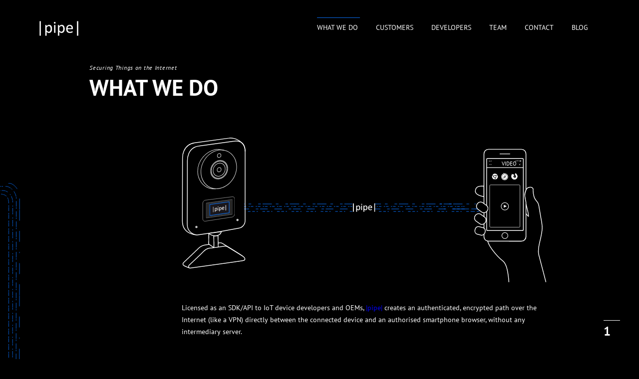

--- FILE ---
content_type: text/html; charset=UTF-8
request_url: https://pi.pe/
body_size: 84105
content:
<!DOCTYPE html>
<html lang="en">
<head>
    <meta charset="UTF-8">
    <meta http-equiv="X-UA-Compatible" content="IE=edge">
    <!-- <meta name="viewport" content="width=device-width, initial-scale=1"> -->
    <meta name="viewport" content="width=device-width, initial-scale=1.0, maximum-scale=1">

<title>|pipe| is a simple IoT security tool for developers & OEMs</title>

<meta name="description" content="Watch how |pipe| creates an authenticated, encrypted path over the Internet (like a VPN) 
directly between the connected IoT device and a smartphone browser, without any cloud 
server.">


























    <link rel="stylesheet" href="/assets/css/main.css">

</head>



<body>

    <div class="mobile-slider__menu">
    <svg class="closebtn" xmlns="http://www.w3.org/2000/svg" xmlns:xlink="http://www.w3.org/1999/xlink" width="49"
        height="46" viewBox="0 0 49 46">
        <defs>
            <clipPath id="clip-Close_Button">
                <rect width="49" height="46" />
            </clipPath>
        </defs>
        <g id="Close_Button" data-name="Close Button" clip-path="url(#clip-Close_Button)">
            <!-- <rect width="49" height="46" fill="#fff" /> -->
            <g id="icons_dark_x" data-name="icons/dark/x" transform="translate(10.463 8.463)">
                <g id="Rechteck_533" data-name="Rechteck 533" transform="translate(-0.463 -0.463)" fill="#fff"
                    stroke="#fff" stroke-width="1" opacity="0">
                    <rect width="30" height="30" stroke="none" />
                    <rect x="0.5" y="0.5" width="29" height="29" fill="none" />
                </g>
                <g id="x" transform="translate(7.269 7.269)">
                    <line id="Linie_280" data-name="Linie 280" x1="14" y2="14" transform="translate(0.268 0.269)"
                        fill="none" stroke="#fff" stroke-linecap="round" stroke-linejoin="round" stroke-width="1.5" />
                    <line id="Linie_281" data-name="Linie 281" x2="14" y2="14" transform="translate(0.268 0.269)"
                        fill="none" stroke="#fff" stroke-linecap="round" stroke-linejoin="round" stroke-width="1.5" />
                </g>
            </g>
        </g>
    </svg>
    <ul class="mobile-slider__menu-list">
        <li class=" mobile-slider__menu-list-logo">
            <a href="/">
                <img class="" src="/assets/images/Bildschirmfoto.png" alt="">

            </a>
        </li>
        <li class="mobile-slider__menu-list-item">
            <a href="/"> WHAT WE DO </a>
        </li>
        <li class="mobile-slider__menu-list-item">
            <a href="/customers/">CUSTOMERS </a>

        </li>
        <li class="mobile-slider__menu-list-item">
            <a href="/for-developers/"> DEVELOPERS </a>

        </li>
        <li class="mobile-slider__menu-list-item">
            <a href="/about/"> TEAM </a>

        </li>
        <li class="mobile-slider__menu-list-item">
            <a href="/contact-us/"> CONTACT </a>

        </li>
        <li class="mobile-slider__menu-list-item">
            <a href="/blog/"> MEDIA </a>

        </li>
    </ul>
</div>

    <div class="container general-container mobile-container">
        <div class="container__wrapper">

            <div class="inner__container">


                <section class="header">


    <div class="header__logo">
        <a href="/">

            <img class="mobile-logo-new" src="/assets/images/mobile-logo.png" alt="">

        </a>
        <a href="/">

            <img class="desktop-logo" src="/assets/images/Bildschirmfoto.png" alt="">

        </a>

    </div>
    <div class=" ">

        <img class="mobile-icon header__menu-icon" src="/assets/images/icons-menu.png" alt="">
    </div>
    <nav class="desktop-menu header__menu__list">

        <li>
            <a href="/"> WHAT WE DO </a>
        </li>
        <li> <a href="/customers/"> CUSTOMERS</a></li>
        <li> <a href="/for-developers/">DEVELOPERS</a></li>
        <li> <a href="/about/">TEAM</a></li>
        <li> <a href="/contact-us/">CONTACT</a></li>
        <li> <a href="/blog/">BLOG</a></li>
    </nav>

</section>

                <div class="container__for__svg">

    <section class=" section__one">
        <div class="content-wrapper main-text">
            <p class="content-small">Securing Things on the Internet</p>
            <h1 class="content">WHAT WE DO</h1>

        </div>
        <div class="page-number">1</div>
        <div class="absoluted-svg">

            <div>
            <svg class="mobile-svg" xmlns="http://www.w3.org/2000/svg" xmlns:xlink="http://www.w3.org/1999/xlink" width="582" height="5345"
                viewBox="0 0 582 5345">
                <defs>
                    <clipPath id="clip-Pipe_tube_Mobile">
                        <rect width="582" height="5345" />
                    </clipPath>
                </defs>
                <g id="Pipe_tube_Mobile" clip-path="url(#clip-Pipe_tube_Mobile)">
                    <rect width="582" height="5345" fill="" />
                    <path id="Pfad_12842" data-name="Pfad 12842"
                        d="M-15016.24-14107.438l47.4-.3,6.024,1959.326h341.619l-.094,3080.771h-345.395v278.53h100.086"
                        transform="translate(15030.039 14117.927)" fill="none" stroke="#096ef3" stroke-width="0.7"
                        stroke-dasharray="1" />
                    <path id="Pfad_12843" data-name="Pfad 12843"
                        d="M-14863.59-8937.307h-91.854v-122.526h330.289l.926-3176.686h-341.479l-5.149-1945.92h-41.149"
                        transform="translate(15026.038 14197.927)" fill="none" stroke="#096ef3" stroke-linecap="round"
                        stroke-width="0.7" stroke-dasharray="1 3" />
                </g>
            </svg>

            </div>


        </div>
        <div class="desktop__main-container">
            <div class="desktop-none what-we-do__svg-container">
                <svg class="what-we-do__svg" xmlns="http://www.w3.org/2000/svg"
                    xmlns:xlink="http://www.w3.org/1999/xlink" width="1027" height="650" viewBox="0 0 1094 525">
                    <defs>
                        <clipPath id="clip-path">
                            <path id="Shape"
                                d="M336.763-26.667h4.77a.763.763,0,0,1,.763.763v1.717h0a.763.763,0,0,1-.763.763h-4.77a.763.763,0,0,1-.763-.763V-25.9h0A.763.763,0,0,1,336.763-26.667Z"
                                transform="translate(-336 26.667)" fill="none" clip-rule="evenodd" />
                        </clipPath>
                        <clipPath id="clip-path-2">
                            <path id="Shape-2" data-name="Shape"
                                d="M338.382-24.667h4.388a.382.382,0,0,1,.382.382v1.335h0a.382.382,0,0,1-.382.382h-4.388A.382.382,0,0,1,338-22.95v-1.335h0A.382.382,0,0,1,338.382-24.667Z"
                                transform="translate(-338 24.667)" fill="none" />
                        </clipPath>
                        <clipPath id="clip-path-3">
                            <path id="Shape-3" data-name="Shape"
                                d="M317.879-26.018a2.473,2.473,0,0,1,1.7.681.088.088,0,0,0,.124,0l.331-.334a.092.092,0,0,0,.027-.065.092.092,0,0,0-.027-.065,3.119,3.119,0,0,0-4.316,0,.092.092,0,0,0-.028.065.092.092,0,0,0,.027.065l.331.334a.088.088,0,0,0,.124,0,2.473,2.473,0,0,1,1.7-.681Zm0,1.086a1.4,1.4,0,0,1,.943.363.089.089,0,0,0,.124,0l.33-.334a.092.092,0,0,0,.027-.066.092.092,0,0,0-.028-.065,2.049,2.049,0,0,0-2.791,0,.092.092,0,0,0-.028.065.092.092,0,0,0,.027.066l.33.334a.089.089,0,0,0,.124,0,1.4,1.4,0,0,1,.942-.363Zm.635.8a.09.09,0,0,0,.027-.066.09.09,0,0,0-.03-.065.979.979,0,0,0-1.265,0,.09.09,0,0,0-.03.065.09.09,0,0,0,.027.066l.572.577a.089.089,0,0,0,.063.026.089.089,0,0,0,.063-.026Z"
                                transform="translate(-315.694 26.669)" fill="none" />
                        </clipPath>
                        <clipPath id="clip-path-4">
                            <path id="Shape-4" data-name="Shape"
                                d="M293.953-24.425h.286a.286.286,0,0,1,.286.286v.572a.286.286,0,0,1-.286.286h-.286a.286.286,0,0,1-.286-.286v-.572a.286.286,0,0,1,.286-.286ZM295.288-25h.286a.286.286,0,0,1,.286.286v1.145a.286.286,0,0,1-.286.286h-.286a.286.286,0,0,1-.286-.286v-1.145A.286.286,0,0,1,295.288-25Zm1.335-.668h.286a.286.286,0,0,1,.286.286v1.812a.286.286,0,0,1-.286.286h-.286a.286.286,0,0,1-.286-.286v-1.812A.286.286,0,0,1,296.624-25.666Zm1.336-.668h.286a.286.286,0,0,1,.286.286v2.48a.286.286,0,0,1-.286.286h-.286a.286.286,0,0,1-.286-.286v-2.48a.286.286,0,0,1,.286-.286Z"
                                transform="translate(-293.667 26.333)" fill="none" />
                        </clipPath>
                        <clipPath id="clip-Zeichenfläche_9">
                            <rect width="1094" height="525" />
                        </clipPath>
                    </defs>
                    <g id="Zeichenfläche_9" data-name="Zeichenfläche – 9" clip-path="url(#clip-Zeichenfläche_9)">
                        <rect width="1094" height="525" fill="black" />
                        <g id="Gruppe_4922" data-name="Gruppe 4922" transform="translate(-503 -418)">
                            <g id="Gruppe_2606" data-name="Gruppe 2606" transform="translate(605.707 679.125)">
                                <g id="Gruppe_2602" data-name="Gruppe 2602" transform="translate(0 0)">
                                    <line id="Linie_145" data-name="Linie 145" x1="2.396" transform="translate(763.011)"
                                        fill="none" stroke="#096ef3" stroke-linecap="round" stroke-linejoin="round"
                                        stroke-width="1.5" />
                                    <line id="Linie_146" data-name="Linie 146" x1="80.825"
                                        transform="translate(665.691)" fill="none" stroke="#096ef3"
                                        stroke-linecap="round" stroke-linejoin="round" stroke-width="1.5"
                                        stroke-dasharray="6.205 12.41 24.82 6.205 20.683 6.205" />
                                    <line id="Linie_147" data-name="Linie 147" x1="685.412"
                                        transform="translate(12.293)" fill="none" stroke="#096ef3"
                                        stroke-linecap="round" stroke-linejoin="round" stroke-width="1.5"
                                        stroke-dasharray="6.205 20.683 6.205 12.41 24.82 6.205" />
                                    <line id="Linie_148" data-name="Linie 148" x1="2.396" fill="none" stroke="#096ef3"
                                        stroke-linecap="round" stroke-linejoin="round" stroke-width="1.5" />
                                </g>
                                <g id="Gruppe_2603" data-name="Gruppe 2603" transform="translate(0 14.036)">
                                    <line id="Linie_149" data-name="Linie 149" x1="2.396" transform="translate(802.113)"
                                        fill="none" stroke="#096ef3" stroke-linecap="round" stroke-linejoin="round"
                                        stroke-width="1.5" />
                                    <line id="Linie_150" data-name="Linie 150" x1="108.603"
                                        transform="translate(677.539)" fill="none" stroke="#096ef3"
                                        stroke-linecap="round" stroke-linejoin="round" stroke-width="1.5"
                                        stroke-dasharray="20.026 20.026 20.026 6.008 20.026 20.026" />
                                    <line id="Linie_151" data-name="Linie 151" x1="789.684"
                                        transform="translate(10.382)" fill="none" stroke="#096ef3"
                                        stroke-linecap="round" stroke-linejoin="round" stroke-width="1.5"
                                        stroke-dasharray="6.008 20.026 20.026 20.026 20.026 6.008" />
                                    <line id="Linie_152" data-name="Linie 152" x1="2.396" fill="none" stroke="#096ef3"
                                        stroke-linecap="round" stroke-linejoin="round" stroke-width="1.5" />
                                </g>
                                <g id="Gruppe_2604" data-name="Gruppe 2604" transform="translate(0 7.019)">
                                    <line id="Linie_153" data-name="Linie 153" x1="2.396" transform="translate(731.3)"
                                        fill="none" stroke="#096ef3" stroke-linecap="round" stroke-linejoin="round"
                                        stroke-width="1.5" />
                                    <line id="Linie_154" data-name="Linie 154" x1="4.777" transform="translate(723.338)"
                                        fill="none" stroke="#096ef3" stroke-linecap="round" stroke-linejoin="round"
                                        stroke-width="1.5" stroke-dasharray="1.997 7.987" />
                                    <line id="Linie_155" data-name="Linie 155" x1="714.572" transform="translate(5.581)"
                                        fill="none" stroke="#096ef3" stroke-linecap="round" stroke-linejoin="round"
                                        stroke-width="1.5" stroke-dasharray="5.991 3.994 1.997 7.987" />
                                    <line id="Linie_156" data-name="Linie 156" x1="2.396" transform="translate(0)"
                                        fill="none" stroke="#096ef3" stroke-linecap="round" stroke-linejoin="round"
                                        stroke-width="1.5" />
                                </g>
                                <g id="Gruppe_2605" data-name="Gruppe 2605" transform="translate(0 21.055)">
                                    <line id="Linie_157" data-name="Linie 157" x1="2.396" transform="translate(808.631)"
                                        fill="none" stroke="#096ef3" stroke-linecap="round" stroke-linejoin="round"
                                        stroke-width="1.5" />
                                    <line id="Linie_158" data-name="Linie 158" x1="44.794"
                                        transform="translate(758.951)" fill="none" stroke="#096ef3"
                                        stroke-linecap="round" stroke-linejoin="round" stroke-width="1.5"
                                        stroke-dasharray="6.127 14.297 2.042 6.127 6.127 6.127" />
                                    <line id="Linie_159" data-name="Linie 159" x1="754.926" transform="translate(3.211)"
                                        fill="none" stroke="#096ef3" stroke-linecap="round" stroke-linejoin="round"
                                        stroke-width="1.5" stroke-dasharray="6.127 6.127 6.127 14.297 2.042 6.127" />
                                    <line id="Linie_160" data-name="Linie 160" x1="2.396" transform="translate(0)"
                                        fill="none" stroke="#096ef3" stroke-linecap="round" stroke-linejoin="round"
                                        stroke-width="1.5" />
                                </g>
                            </g>
                            <path id="Pfad_11204" data-name="Pfad 11204" d="M3354.193,1777.749"
                                transform="translate(-1920.275 -1026.846)" fill="none" stroke="#fff"
                                stroke-linecap="round" stroke-linejoin="round" stroke-width="2" />
                            <g id="Gruppe_3134" data-name="Gruppe 3134" transform="translate(548.303 493.745)">
                                <path id="Pfad_11811" data-name="Pfad 11811"
                                    d="M-366.111-429.007l-60.689,8.615a4.307,4.307,0,0,1-1.318-.016c-4.227-.709-26.129-5.59-25.787-30.549.38-27.625.38-177.857.38-177.857s-1.514-37.843,33.3-41.626l96.117-13.246s32.635-7.762,32.635,28.187"
                                    transform="translate(467.529 692.892)" stroke="#fff" stroke-miterlimit="10"
                                    stroke-width="2" />
                                <path id="Pfad_11812" data-name="Pfad 11812"
                                    d="M-383-304.912l-21.711,2.839s-12.2,1.118-20.056,8.7c-9.82,9.48-42.381,40.491-42.381,40.491s-6.055,5.3.754,7.57,9.084,3.784,9.084,3.784.754,3.405,11.352,1.135,146.826-20.058,146.826-20.058,4.542-3.4-2.27-9.083-57.9-36.7-57.9-36.7-4.7-2.913-11.48-.582"
                                    transform="translate(471.309 602.288)" stroke="#fff" stroke-miterlimit="10"
                                    stroke-width="2" />
                                <path id="Pfad_11813" data-name="Pfad 11813"
                                    d="M-348.566-338.521l-3.82.762s10.88-1.131,13.283-11.358L-374.3-344.2l-.38,29.9,14.074,9.743a.431.431,0,0,0,.676-.359l-.371-31.713,11.732-1.135.755,32.547"
                                    transform="translate(448.471 612.244)" stroke="#fff" stroke-miterlimit="10"
                                    stroke-width="2" />
                                <path id="Pfad_11814" data-name="Pfad 11814"
                                    d="M-374.178-342.639s9.805,9.087,21.912,6.439" transform="translate(448.35 610.686)"
                                    stroke="#fff" stroke-miterlimit="10" stroke-width="2" />
                                <path id="Pfad_11815" data-name="Pfad 11815"
                                    d="M-418.727-366.966a1.993,1.993,0,0,1-1.893,2.081,2,2,0,0,1-1.893-2.081,1.993,1.993,0,0,1,1.893-2.081A1.991,1.991,0,0,1-418.727-366.966Z"
                                    transform="translate(459.977 617.039)" stroke="#fff" stroke-miterlimit="10"
                                    stroke-width="2" />
                                <path id="Pfad_11816" data-name="Pfad 11816"
                                    d="M-267.009-393.082a2.2,2.2,0,0,1-1.893,2.3,1.994,1.994,0,0,1-1.894-2.082,1.993,1.993,0,0,1,1.894-2.081A1.807,1.807,0,0,1-267.009-393.082Z"
                                    transform="translate(423.482 623.269)" stroke="#fff" stroke-miterlimit="10"
                                    stroke-width="2" />
                                <g id="Gruppe_3126" data-name="Gruppe 3126" transform="translate(1.812 332.94)">
                                    <path id="Pfad_11817" data-name="Pfad 11817"
                                        d="M-445.125-239.139-315.017-257.1a16.559,16.559,0,0,1,8.322,1.4l5.964,3.042c2.167,1.106,3.94,2.919,3.94,4.029s-1.972,2.294-4.381,2.631L-447.9-225.524a18.3,18.3,0,0,1-8.423-1.184l-8.959-3.978c-2.224-.987-4.072-2.647-4.109-3.687l-.065-1.892"
                                        transform="translate(469.457 257.193)" />
                                    <path id="Pfad_11818" data-name="Pfad 11818"
                                        d="M-445.125-239.139-315.017-257.1a16.559,16.559,0,0,1,8.322,1.4l5.964,3.042c2.167,1.106,3.94,2.919,3.94,4.029s-1.972,2.294-4.381,2.631L-447.9-225.524a18.3,18.3,0,0,1-8.423-1.184l-8.959-3.978c-2.224-.987-4.072-2.647-4.109-3.687l-.065-1.892"
                                        transform="translate(469.457 257.193)" fill="none" stroke="#fff"
                                        stroke-miterlimit="10" stroke-width="2.055" />
                                </g>
                                <g id="Gruppe_3127" data-name="Gruppe 3127" transform="translate(42.226 31.051)">
                                    <path id="Pfad_11819" data-name="Pfad 11819"
                                        d="M-364.293-654.471c6-.843,15.146.856,20.2,1.79a33.109,33.109,0,0,0,3.307.539l-.131,1.476a27.429,27.429,0,0,1-3.569-.561c-4.983-.927-14.007-2.6-19.775-1.788-.375.052-.737.115-1.082.191a63.549,63.549,0,0,0-35,21.311,60.982,60.982,0,0,0-14.553,38.966c-.055,29.76,23.65,52.522,50.733,48.715l0,1.458c-27.8,3.907-52.137-19.449-52.08-49.984a62.712,62.712,0,0,1,14.963-40.074,65.178,65.178,0,0,1,35.844-21.837C-365.071-654.348-364.687-654.415-364.293-654.471Z"
                                        transform="translate(416.243 654.699)" fill="#dfdfdf" />
                                </g>
                                <g id="Gruppe_3128" data-name="Gruppe 3128" transform="translate(78.462 62.162)">
                                    <path id="Pfad_11820" data-name="Pfad 11820"
                                        d="M-343.774-613.508c13.62-1.915,24.675,8.485,24.648,23.195s-11.128,28.217-24.748,30.131-24.682-8.491-24.655-23.187S-357.4-611.593-343.774-613.508Zm-.1,51.863c12.871-1.81,23.369-14.583,23.4-28.478s-10.429-23.736-23.3-21.926-23.368,14.588-23.4,28.49,10.422,23.725,23.3,21.915"
                                        transform="translate(368.529 613.735)" fill="#dfdfdf" />
                                </g>
                                <g id="Gruppe_3129" data-name="Gruppe 3129" transform="translate(97.327 42.835)">
                                    <path id="Pfad_11821" data-name="Pfad 11821"
                                        d="M-337.837-639.129c3.219-.452,5.835,2,5.828,5.483a7.257,7.257,0,0,1-5.852,7.118c-3.225.453-5.835-2-5.829-5.476A7.253,7.253,0,0,1-337.837-639.129Zm-.02,11.144a5.579,5.579,0,0,0,4.5-5.471,3.963,3.963,0,0,0-4.481-4.215,5.581,5.581,0,0,0-4.5,5.477,3.963,3.963,0,0,0,4.482,4.209"
                                        transform="translate(343.689 639.183)" fill="#dfdfdf" />
                                </g>
                                <g id="Gruppe_3130" data-name="Gruppe 3130" transform="translate(80.483 64.36)">
                                    <path id="Pfad_11822" data-name="Pfad 11822"
                                        d="M-343.138-610.632c12.5-1.757,22.658,7.8,22.633,21.3s-10.223,25.91-22.724,27.668-22.664-7.8-22.639-21.291S-355.646-608.874-343.138-610.632Zm-.089,47.509c11.759-1.653,21.347-13.327,21.371-26.02s-9.526-21.683-21.285-20.031-21.347,13.327-21.37,26.027,9.52,21.678,21.284,20.024"
                                        transform="translate(365.869 610.84)" fill="#dfdfdf" />
                                </g>
                                <g id="Gruppe_3131" data-name="Gruppe 3131" transform="translate(51.41 32.793)">
                                    <path id="Pfad_11823" data-name="Pfad 11823"
                                        d="M-353.295-651.939c27.983-3.934,50.7,17.445,50.643,47.651S-325.517-546.3-353.5-542.37s-50.707-17.445-50.65-47.651S-381.284-648-353.295-651.939Zm-.2,108.11c27.234-3.828,49.44-30.864,49.5-60.27s-22.061-50.212-49.3-46.383-49.446,30.866-49.5,60.271,22.061,50.212,49.3,46.382"
                                        transform="translate(404.15 652.405)" fill="#dfdfdf" />
                                </g>
                                <g id="Gruppe_3132" data-name="Gruppe 3132" transform="translate(85.514 69.83)">
                                    <path id="Pfad_11824" data-name="Pfad 11824"
                                        d="M-341.555-603.475c9.733-1.368,17.638,6.068,17.619,16.581s-7.957,20.17-17.689,21.538-17.638-6.069-17.619-16.575S-351.288-602.107-341.555-603.475Zm-.068,36.661c8.991-1.264,16.318-10.191,16.336-19.89s-7.279-16.577-16.269-15.313-16.318,10.191-16.337,19.9,7.279,16.571,16.27,15.307"
                                        transform="translate(359.244 603.638)" fill="#dfdfdf" />
                                </g>
                                <g id="Gruppe_3133" data-name="Gruppe 3133" transform="translate(96.872 82.207)">
                                    <path id="Pfad_11825" data-name="Pfad 11825"
                                        d="M-337.98-587.282c3.468-.488,6.284,2.155,6.277,5.906a7.819,7.819,0,0,1-6.3,7.667c-3.467.488-6.291-2.162-6.283-5.9A7.819,7.819,0,0,1-337.98-587.282ZM-338-575.167a6.14,6.14,0,0,0,4.949-6.019,4.363,4.363,0,0,0-4.93-4.638,6.136,6.136,0,0,0-4.949,6.027,4.357,4.357,0,0,0,4.93,4.63"
                                        transform="translate(344.289 587.34)" fill="#dfdfdf" />
                                </g>
                                <path id="Pfad_11826" data-name="Pfad 11826"
                                    d="M-443.63-233.866c-3.974.379-5.216-1.369-5.464-3.212a6.021,6.021,0,0,1,1.959-5.142c6.48-6.047,32.655-30.53,40.923-39.126,9.458-9.838,20.056-8.706,20.056-8.706l35.57-4.917c4.921-1.516,9.839.758,9.839.758s27.173,16.5,44.531,27.643a13.943,13.943,0,0,1,3.81,3.542c1.964,2.723,3.351,6.8-4.28,8.249-11.868,2.26-147.511,20.911-147.511,20.911"
                                    transform="translate(466.382 599.345)" stroke="#fff" stroke-miterlimit="10"
                                    stroke-width="2" />
                                <path id="Pfad_11827" data-name="Pfad 11827"
                                    d="M-370.425-431.7l56.989-10.5a21.528,21.528,0,0,0,17.628-21.367l-.065-7.115.087-188.078c0-21.744-18.015-32.227-31.583-35.622-8.864-2.217-14.676-.7-14.676-.7l-96.117,13.246c-34.241,5.558-33.3,41.623-33.3,41.623s-.38,149.477-.38,177.862c0,22.062,12.008,30.49,22.427,34.957a50.623,50.623,0,0,0,16.857,4.175"
                                    transform="translate(471.843 695.585)" fill="none" stroke="#fff"
                                    stroke-miterlimit="10" stroke-width="2" />
                            </g>
                            <g id="Gruppe_3110" data-name="Gruppe 3110" transform="translate(605.418 658.809)">
                                <line id="Linie_330" data-name="Linie 330" y1="3.815" x2="3.172"
                                    transform="translate(9.647 13.966)" stroke="#fff" stroke-linecap="round"
                                    stroke-linejoin="round" stroke-width="0.366" />
                                <g id="Gruppe_3108" data-name="Gruppe 3108" transform="translate(26.841 23.056)">
                                    <path id="Pfad_11790" data-name="Pfad 11790"
                                        d="M1779.047,946.765c0,1.068-.03,2.161.011,3.241.025.609-.256.717-.7.781-.468.067-.764.053-.759-.6.027-3.38.022-6.757,0-10.13,0-.543.094-.841.665-.914.524-.066.694.15.631.681a2.649,2.649,0,0,0,.025.384c.289-.276.521-.514.769-.734,1.79-1.582,3.865-1.084,4.48,1.08a7.3,7.3,0,0,1-.076,4.178c-.718,2.354-2.948,3.354-4.685,2.139C1779.323,946.806,1779.269,946.664,1779.047,946.765Zm.045-3.444a2.04,2.04,0,0,0,1.044,2.5,1.64,1.64,0,0,0,2.369-1.008,5.178,5.178,0,0,0,.03-4.021c-.4-.935-1.288-1.08-2.179-.445A2.649,2.649,0,0,0,1779.092,943.32Z"
                                        transform="translate(-1772.007 -930.633)" fill="#f7f7f7" fill-rule="evenodd" />
                                    <path id="Pfad_11791" data-name="Pfad 11791"
                                        d="M1790.724,938.6a4.018,4.018,0,0,1,2.848-1.662,2.2,2.2,0,0,1,2.328,1.711,7.26,7.26,0,0,1-.017,4.469c-.727,2.342-2.976,3.322-4.7,2.082-.072-.052-.144-.1-.337-.242,0,1.2-.035,2.288.015,3.361.028.643-.257.756-.74.831-.51.081-.728-.035-.725-.649.025-3.38.02-6.756,0-10.131,0-.5.087-.8.624-.87.481-.061.746.051.672.633A3.013,3.013,0,0,0,1790.724,938.6Zm.123,2.838c0,1.885.113,2.158,1.039,2.71a1.633,1.633,0,0,0,2.425-.992,5.184,5.184,0,0,0,.019-4.019,1.292,1.292,0,0,0-2.12-.468C1791.184,939.39,1790.546,940.311,1790.847,941.434Z"
                                        transform="translate(-1771.443 -930.71)" fill="#f7f7f7" fill-rule="evenodd" />
                                    <path id="Pfad_11792" data-name="Pfad 11792"
                                        d="M1801.147,940.552c-.68.1-1.358.208-2.034.278-.407.043-.488.231-.441.628.175,1.439.981,2.1,2.35,1.876a6.1,6.1,0,0,0,1.837-.664c.219-.114.569-.524.717-.041.1.34.2.831-.217,1.082a5.183,5.183,0,0,1-4.363.782c-1.317-.434-1.717-1.652-1.818-3.061a9.737,9.737,0,0,1,0-1.333c.186-2.653,2.054-4.425,4.433-4.215,1.559.137,2.743,2.127,2.3,3.828a.677.677,0,0,1-.663.547Zm-.563-1.071c.505-.07,1.012-.162,1.516-.205.372-.03.437-.185.385-.551-.154-1.064-.728-1.636-1.669-1.6a2.4,2.4,0,0,0-2.046,1.889c-.183.6-.081.813.515.657A11.446,11.446,0,0,1,1800.584,939.481Z"
                                        transform="translate(-1771.072 -930.761)" fill="#f8f8f8" fill-rule="evenodd" />
                                    <path id="Pfad_11793" data-name="Pfad 11793"
                                        d="M1773.617,943.729c0,2.382-.02,4.767.013,7.144.007.62-.224.772-.727.85-.525.081-.64-.136-.64-.66q.027-7.186,0-14.369c0-.577.2-.744.677-.8s.7.024.688.613C1773.6,938.916,1773.617,941.321,1773.617,943.729Z"
                                        transform="translate(-1772.263 -930.761)" fill="#fafafa" fill-rule="evenodd" />
                                    <path id="Pfad_11794" data-name="Pfad 11794"
                                        d="M1807.259,939.014c0-2.382.018-4.766-.012-7.143-.008-.594.175-.8.7-.865.487-.058.667.084.667.643q-.032,7.189,0,14.37c0,.566-.191.735-.674.818-.546.1-.7-.1-.692-.677C1807.276,943.775,1807.259,941.4,1807.259,939.014Z"
                                        transform="translate(-1770.588 -930.995)" fill="#fafafa" fill-rule="evenodd" />
                                    <path id="Pfad_11795" data-name="Pfad 11795"
                                        d="M1785.8,942.36c0-1.175.027-2.353-.011-3.521-.02-.6.206-.81.715-.871.469-.054.759-.028.749.626q-.053,3.566,0,7.122c.009.629-.28.705-.709.768-.458.066-.783.07-.757-.6C1785.834,944.707,1785.8,943.535,1785.8,942.36Z"
                                        transform="translate(-1771.616 -930.662)" fill="#f7f7f7" fill-rule="evenodd" />
                                    <path id="Pfad_11796" data-name="Pfad 11796"
                                        d="M1786.547,936.693c-.591.151-.891-.087-.9-.753a.9.9,0,0,1,.888-1.048c.533-.066.864.067.862.734C1787.4,936.267,1787.192,936.655,1786.547,936.693Z"
                                        transform="translate(-1771.622 -930.809)" fill="#f7f7f7" fill-rule="evenodd" />
                                    <path id="Pfad_11797" data-name="Pfad 11797"
                                        d="M1779.028,943.255a2.649,2.649,0,0,1,1.265-2.973c.891-.635,1.782-.489,2.179.445a5.178,5.178,0,0,1-.03,4.021,1.641,1.641,0,0,1-2.369,1.008A2.041,2.041,0,0,1,1779.028,943.255Z"
                                        transform="translate(-1771.943 -930.569)" fill="#030303" fill-rule="evenodd" />
                                    <path id="Pfad_11798" data-name="Pfad 11798"
                                        d="M1790.784,941.372c-.3-1.123.337-2.044,1.363-2.769a1.293,1.293,0,0,1,2.12.468,5.185,5.185,0,0,1-.019,4.018,1.633,1.633,0,0,1-2.425.992C1790.9,943.529,1790.784,943.257,1790.784,941.372Z"
                                        transform="translate(-1771.38 -930.648)" fill="#030303" fill-rule="evenodd" />
                                    <path id="Pfad_11799" data-name="Pfad 11799"
                                        d="M1800.514,939.424a11.425,11.425,0,0,0-1.3.191c-.6.156-.7-.059-.516-.657a2.4,2.4,0,0,1,2.047-1.889c.941-.037,1.515.536,1.669,1.6.052.366-.012.521-.384.551C1801.527,939.261,1801.02,939.353,1800.514,939.424Z"
                                        transform="translate(-1771.002 -930.704)" fill="#030303" fill-rule="evenodd" />
                                </g>
                                <path id="Pfad_11800" data-name="Pfad 11800"
                                    d="M1753.8,918.675c-3.947.55-7.157,4.67-7.157,9.183v42.718c0,4.513,3.209,7.739,7.157,7.188l75.25-11.674c3.947-.55,7.157-4.67,7.157-9.183V915.08c0-4.513-3.21-6.55-7.157-6Z"
                                    transform="translate(-1746.648 -908.992)" stroke="#fff" stroke-miterlimit="10"
                                    stroke-width="0.733" />
                                <path id="Pfad_11801" data-name="Pfad 11801"
                                    d="M1828.652,958.18l-72.8,10.151V926.424l72.8-10.151Z"
                                    transform="translate(-1746.207 -908.643)" stroke="#fff" stroke-linecap="round"
                                    stroke-linejoin="round" stroke-width="0.366" />
                                <line id="Linie_331" data-name="Linie 331" y2="41.907"
                                    transform="translate(15.786 16.925)" fill="none" stroke="#fff"
                                    stroke-linecap="round" stroke-linejoin="round" stroke-width="0.366" />
                                <line id="Linie_332" data-name="Linie 332" y2="41.907"
                                    transform="translate(13.63 17.226)" fill="none" stroke="#fff" stroke-linecap="round"
                                    stroke-linejoin="round" stroke-width="0.366" />
                                <line id="Linie_333" data-name="Linie 333" y2="41.907"
                                    transform="translate(11.473 17.526)" fill="none" stroke="#fff"
                                    stroke-linecap="round" stroke-linejoin="round" stroke-width="0.366" />
                                <line id="Linie_334" data-name="Linie 334" y2="41.907"
                                    transform="translate(17.943 16.624)" fill="none" stroke="#fff"
                                    stroke-linecap="round" stroke-linejoin="round" stroke-width="0.366" />
                                <line id="Linie_335" data-name="Linie 335" y2="41.907"
                                    transform="translate(20.099 16.324)" fill="none" stroke="#fff"
                                    stroke-linecap="round" stroke-linejoin="round" stroke-width="0.366" />
                                <line id="Linie_336" data-name="Linie 336" y2="41.907"
                                    transform="translate(22.256 16.023)" fill="none" stroke="#fff"
                                    stroke-linecap="round" stroke-linejoin="round" stroke-width="0.366" />
                                <line id="Linie_337" data-name="Linie 337" y2="41.907"
                                    transform="translate(24.412 15.722)" fill="none" stroke="#fff"
                                    stroke-linecap="round" stroke-linejoin="round" stroke-width="0.366" />
                                <line id="Linie_338" data-name="Linie 338" y2="41.907"
                                    transform="translate(26.569 15.421)" fill="none" stroke="#fff"
                                    stroke-linecap="round" stroke-linejoin="round" stroke-width="0.366" />
                                <line id="Linie_339" data-name="Linie 339" y2="41.907"
                                    transform="translate(28.725 15.121)" fill="none" stroke="#fff"
                                    stroke-linecap="round" stroke-linejoin="round" stroke-width="0.366" />
                                <line id="Linie_340" data-name="Linie 340" y2="41.907"
                                    transform="translate(30.882 14.82)" fill="none" stroke="#fff" stroke-linecap="round"
                                    stroke-linejoin="round" stroke-width="0.366" />
                                <line id="Linie_341" data-name="Linie 341" y2="41.907"
                                    transform="translate(33.039 14.519)" fill="none" stroke="#fff"
                                    stroke-linecap="round" stroke-linejoin="round" stroke-width="0.366" />
                                <line id="Linie_342" data-name="Linie 342" y2="41.907"
                                    transform="translate(35.195 14.219)" fill="none" stroke="#fff"
                                    stroke-linecap="round" stroke-linejoin="round" stroke-width="0.366" />
                                <line id="Linie_343" data-name="Linie 343" y2="41.907"
                                    transform="translate(37.352 13.918)" fill="none" stroke="#fff"
                                    stroke-linecap="round" stroke-linejoin="round" stroke-width="0.366" />
                                <line id="Linie_344" data-name="Linie 344" y2="41.907"
                                    transform="translate(39.508 13.617)" fill="none" stroke="#fff"
                                    stroke-linecap="round" stroke-linejoin="round" stroke-width="0.366" />
                                <line id="Linie_345" data-name="Linie 345" y2="41.907"
                                    transform="translate(41.665 13.316)" fill="none" stroke="#fff"
                                    stroke-linecap="round" stroke-linejoin="round" stroke-width="0.366" />
                                <line id="Linie_346" data-name="Linie 346" y2="41.907"
                                    transform="translate(43.821 13.016)" fill="none" stroke="#fff"
                                    stroke-linecap="round" stroke-linejoin="round" stroke-width="0.366" />
                                <line id="Linie_347" data-name="Linie 347" y2="41.907"
                                    transform="translate(45.978 12.715)" fill="none" stroke="#fff"
                                    stroke-linecap="round" stroke-linejoin="round" stroke-width="0.366" />
                                <line id="Linie_348" data-name="Linie 348" y2="41.907"
                                    transform="translate(48.134 12.414)" fill="none" stroke="#fff"
                                    stroke-linecap="round" stroke-linejoin="round" stroke-width="0.366" />
                                <line id="Linie_349" data-name="Linie 349" y2="41.907"
                                    transform="translate(50.291 12.114)" fill="none" stroke="#fff"
                                    stroke-linecap="round" stroke-linejoin="round" stroke-width="0.366" />
                                <line id="Linie_350" data-name="Linie 350" y2="41.907"
                                    transform="translate(52.448 11.813)" fill="none" stroke="#fff"
                                    stroke-linecap="round" stroke-linejoin="round" stroke-width="0.366" />
                                <line id="Linie_351" data-name="Linie 351" y2="41.907"
                                    transform="translate(54.604 11.512)" fill="none" stroke="#fff"
                                    stroke-linecap="round" stroke-linejoin="round" stroke-width="0.366" />
                                <line id="Linie_352" data-name="Linie 352" y2="41.907"
                                    transform="translate(56.761 11.211)" fill="none" stroke="#fff"
                                    stroke-linecap="round" stroke-linejoin="round" stroke-width="0.366" />
                                <line id="Linie_353" data-name="Linie 353" y2="41.907"
                                    transform="translate(58.917 10.911)" fill="none" stroke="#fff"
                                    stroke-linecap="round" stroke-linejoin="round" stroke-width="0.366" />
                                <line id="Linie_354" data-name="Linie 354" y2="41.907"
                                    transform="translate(61.074 10.61)" fill="none" stroke="#fff" stroke-linecap="round"
                                    stroke-linejoin="round" stroke-width="0.366" />
                                <line id="Linie_355" data-name="Linie 355" y2="41.907"
                                    transform="translate(63.23 10.309)" fill="none" stroke="#fff" stroke-linecap="round"
                                    stroke-linejoin="round" stroke-width="0.366" />
                                <line id="Linie_356" data-name="Linie 356" y2="41.907"
                                    transform="translate(65.387 10.009)" fill="none" stroke="#fff"
                                    stroke-linecap="round" stroke-linejoin="round" stroke-width="0.366" />
                                <line id="Linie_357" data-name="Linie 357" y2="41.907"
                                    transform="translate(67.544 9.708)" fill="none" stroke="#fff" stroke-linecap="round"
                                    stroke-linejoin="round" stroke-width="0.366" />
                                <line id="Linie_358" data-name="Linie 358" y2="41.907" transform="translate(69.7 9.407)"
                                    fill="none" stroke="#fff" stroke-linecap="round" stroke-linejoin="round"
                                    stroke-width="0.366" />
                                <line id="Linie_359" data-name="Linie 359" y2="41.907"
                                    transform="translate(71.857 9.106)" fill="none" stroke="#fff" stroke-linecap="round"
                                    stroke-linejoin="round" stroke-width="0.366" />
                                <line id="Linie_360" data-name="Linie 360" y2="41.907"
                                    transform="translate(74.013 8.806)" fill="none" stroke="#fff" stroke-linecap="round"
                                    stroke-linejoin="round" stroke-width="0.366" />
                                <line id="Linie_361" data-name="Linie 361" y2="41.907"
                                    transform="translate(76.17 8.505)" fill="none" stroke="#fff" stroke-linecap="round"
                                    stroke-linejoin="round" stroke-width="0.366" />
                                <line id="Linie_362" data-name="Linie 362" y2="41.907"
                                    transform="translate(78.326 8.204)" fill="none" stroke="#fff" stroke-linecap="round"
                                    stroke-linejoin="round" stroke-width="0.366" />
                                <line id="Linie_363" data-name="Linie 363" y2="41.907"
                                    transform="translate(80.483 7.904)" fill="none" stroke="#fff" stroke-linecap="round"
                                    stroke-linejoin="round" stroke-width="0.366" />
                                <path id="Pfad_11802" data-name="Pfad 11802"
                                    d="M1819.723,953.532l-54.279,7.569v-30.91l54.279-7.569Z"
                                    transform="translate(-1745.748 -908.339)" fill="#1a171b" stroke="#096ef3"
                                    stroke-linecap="round" stroke-linejoin="round" stroke-width="1.467" />
                                <g id="Gruppe_3109" data-name="Gruppe 3109" transform="translate(28.763 23.323)">
                                    <path id="Pfad_11803" data-name="Pfad 11803"
                                        d="M1780.623,946.417c0,1.027-.031,2.079.01,3.118.023.583-.246.688-.677.75-.448.065-.736.051-.729-.583.026-3.25.021-6.5,0-9.741,0-.523.09-.81.641-.88.5-.062.666.146.606.656a2.574,2.574,0,0,0,.024.369c.277-.265.5-.495.741-.706,1.72-1.519,3.716-1.043,4.308,1.041a7.01,7.01,0,0,1-.073,4.018c-.689,2.263-2.835,3.225-4.506,2.056C1780.888,946.457,1780.835,946.321,1780.623,946.417Zm.042-3.314a1.966,1.966,0,0,0,1,2.407,1.578,1.578,0,0,0,2.279-.969,4.979,4.979,0,0,0,.028-3.868c-.379-.9-1.237-1.038-2.093-.427A2.545,2.545,0,0,0,1780.665,943.1Z"
                                        transform="translate(-1773.851 -930.902)" fill="#fff" fill-rule="evenodd" />
                                    <path id="Pfad_11804" data-name="Pfad 11804"
                                        d="M1791.852,938.562a3.874,3.874,0,0,1,2.74-1.6,2.119,2.119,0,0,1,2.238,1.647,6.961,6.961,0,0,1-.016,4.3c-.7,2.251-2.861,3.192-4.519,2l-.323-.234c0,1.155-.034,2.2.011,3.233.028.618-.246.727-.708.8-.493.076-.7-.033-.7-.625.024-3.251.018-6.5,0-9.742,0-.486.083-.771.6-.837.46-.059.714.048.644.607A2.95,2.95,0,0,0,1791.852,938.562Zm.12,2.729c0,1.813.109,2.075,1,2.606a1.569,1.569,0,0,0,2.331-.955,4.985,4.985,0,0,0,.019-3.864,1.244,1.244,0,0,0-2.039-.451A2.477,2.477,0,0,0,1791.972,941.291Z"
                                        transform="translate(-1773.308 -930.977)" fill="#fff" fill-rule="evenodd" />
                                    <path id="Pfad_11805" data-name="Pfad 11805"
                                        d="M1801.877,940.442c-.653.092-1.3.2-1.957.267-.391.041-.469.223-.423.6.168,1.384.944,2.021,2.26,1.8a5.925,5.925,0,0,0,1.767-.639c.209-.11.548-.505.687-.039.1.326.193.8-.208,1.041a4.984,4.984,0,0,1-4.2.751c-1.265-.418-1.651-1.589-1.748-2.944a9.145,9.145,0,0,1,0-1.283c.177-2.551,1.975-4.255,4.265-4.053,1.5.132,2.637,2.045,2.209,3.683a.649.649,0,0,1-.637.525Zm-.541-1.031c.486-.067.973-.156,1.458-.2.357-.03.419-.179.368-.53-.147-1.024-.7-1.574-1.6-1.539a2.309,2.309,0,0,0-1.969,1.818c-.176.576-.079.783.5.632A10.7,10.7,0,0,1,1801.336,939.411Z"
                                        transform="translate(-1772.951 -931.026)" fill="#fff" fill-rule="evenodd" />
                                    <path id="Pfad_11806" data-name="Pfad 11806"
                                        d="M1775.4,943.5c0,2.292-.019,4.585.011,6.871.008.6-.216.743-.7.817-.5.078-.616-.13-.614-.634q.021-6.911,0-13.819c0-.556.195-.716.654-.773s.669.024.66.59C1775.383,938.867,1775.4,941.182,1775.4,943.5Z"
                                        transform="translate(-1774.097 -931.025)" fill="#fff" fill-rule="evenodd" />
                                    <path id="Pfad_11807" data-name="Pfad 11807"
                                        d="M1807.756,938.961c0-2.289.018-4.582-.012-6.869-.006-.571.169-.772.675-.831.468-.055.641.081.639.619q-.026,6.913,0,13.818c0,.545-.183.707-.647.789-.525.09-.673-.093-.664-.653C1807.771,943.542,1807.756,941.253,1807.756,938.961Z"
                                        transform="translate(-1772.487 -931.25)" fill="#fff" fill-rule="evenodd" />
                                    <path id="Pfad_11808" data-name="Pfad 11808"
                                        d="M1787.117,942.181c0-1.13.027-2.263-.01-3.387-.02-.575.2-.778.689-.837.449-.052.728-.026.72.6q-.052,3.43,0,6.85c.007.6-.269.677-.684.738-.439.065-.754.068-.727-.576C1787.15,944.438,1787.117,943.31,1787.117,942.181Z"
                                        transform="translate(-1773.475 -930.93)" fill="#fff" fill-rule="evenodd" />
                                    <path id="Pfad_11809" data-name="Pfad 11809"
                                        d="M1787.837,936.73c-.57.145-.859-.083-.867-.724a.871.871,0,0,1,.854-1.008c.515-.064.831.065.831.705C1788.653,936.32,1788.457,936.694,1787.837,936.73Z"
                                        transform="translate(-1773.481 -931.071)" fill="#fff" fill-rule="evenodd" />
                                </g>
                            </g>
                            <rect id="Rechteck_1670" data-name="Rechteck 1670" width="63" height="29"
                                transform="translate(1025 674.615)" fill="#010000" />
                            <g id="Gruppe_3120" data-name="Gruppe 3120" transform="translate(1026.989 677.277)">
                                <path id="Pfad_11250" data-name="Pfad 11250"
                                    d="M-96.2,354.388c0,1.612-.051,3.257.019,4.9.039.922-.419,1.028-1.148,1.03-.761,0-1.247-.079-1.238-1.073.046-5.1.037-10.194,0-15.292,0-.821.153-1.251,1.087-1.241.852.013,1.131.375,1.027,1.162a3.861,3.861,0,0,0,.041.585c.469-.355.848-.667,1.256-.946a4.562,4.562,0,0,1,7.306,2.576,10.15,10.15,0,0,1-.125,6.29,4.712,4.712,0,0,1-7.642,2.242C-95.754,354.509-95.842,354.283-96.2,354.388Zm.072-5.193a3.388,3.388,0,0,0,1.7,4,2.517,2.517,0,0,0,3.864-1.024,7.263,7.263,0,0,0,.048-6.064,2.377,2.377,0,0,0-3.551-1.13C-95.772,345.881-96.66,347.21-96.131,349.195Z"
                                    transform="translate(107.687 -336.433)" fill="#fff" fill-rule="evenodd" />
                                <path id="Pfad_11251" data-name="Pfad 11251"
                                    d="M-62.927,344.554a5.816,5.816,0,0,1,4.646-1.912,4.186,4.186,0,0,1,3.8,3.075,10.15,10.15,0,0,1-.027,6.746,4.711,4.711,0,0,1-7.665,2.152l-.548-.437c0,1.812-.057,3.448.02,5.076.047.977-.418,1.088-1.2,1.1-.836.013-1.192-.207-1.184-1.132.04-5.1.03-10.2.006-15.294,0-.764.14-1.193,1.02-1.183.781.008,1.212.233,1.094,1.094A4.1,4.1,0,0,0-62.927,344.554Zm.2,4.309c0,2.846.184,3.281,1.7,4.31a2.515,2.515,0,0,0,3.952-.987,7.277,7.277,0,0,0,.031-6.063,2.352,2.352,0,0,0-3.457-1.153C-62.177,345.848-63.217,347.1-62.726,348.862Z"
                                    transform="translate(94.377 -336.469)" fill="#fff" fill-rule="evenodd" />
                                <path id="Pfad_11252" data-name="Pfad 11252"
                                    d="M-36.572,349.679c-1.106,0-2.212.027-3.317-.008-.662-.022-.8.248-.718.854a3.437,3.437,0,0,0,3.832,3.327,9.584,9.584,0,0,0,3-.617c.355-.127.928-.672,1.166.09.168.533.327,1.3-.352,1.588a8.7,8.7,0,0,1-7.115.261c-2.145-.933-2.8-2.854-2.965-5a13.192,13.192,0,0,1,.008-2.012A5.681,5.681,0,0,1-35.8,342.73a5.385,5.385,0,0,1,3.746,6.264c-.173.595-.577.684-1.08.685Q-34.855,349.681-36.572,349.679Zm-.916-1.737c.825,0,1.651-.032,2.473.012.607.031.712-.19.625-.753a2.92,2.92,0,0,0-2.719-2.766,3.252,3.252,0,0,0-3.339,2.422c-.3.864-.133,1.211.842,1.1A18.656,18.656,0,0,1-37.488,347.942Z"
                                    transform="translate(85.627 -336.448)" fill="#fff" fill-rule="evenodd" />
                                <path id="Pfad_11253" data-name="Pfad 11253"
                                    d="M-111.49,344.4c0,3.6-.033,7.193.02,10.788.014.942-.367,1.119-1.184,1.131-.854.013-1.046-.339-1.042-1.13q.035-10.846-.007-21.7c0-.872.329-1.081,1.108-1.07.754.01,1.133.183,1.119,1.07C-111.521,337.125-111.493,340.762-111.49,344.4Z"
                                    transform="translate(113.702 -332.415)" fill="#fff" fill-rule="evenodd" />
                                <path id="Pfad_11254" data-name="Pfad 11254"
                                    d="M-14.434,344.356c0-3.593.03-7.19-.02-10.787-.012-.9.284-1.175,1.143-1.157.794.016,1.089.267,1.085,1.113q-.048,10.847,0,21.693c0,.856-.312,1.07-1.1,1.1-.89.027-1.142-.293-1.128-1.169C-14.408,351.55-14.434,347.953-14.434,344.356Z"
                                    transform="translate(74.248 -332.412)" fill="#fff" fill-rule="evenodd" />
                                <path id="Pfad_11255" data-name="Pfad 11255"
                                    d="M-75.315,349.324c0-1.772.046-3.547-.016-5.318-.034-.907.334-1.18,1.167-1.163.762.015,1.236.117,1.22,1.1q-.088,5.374,0,10.754c.013.95-.456,1-1.158,1.009-.745,0-1.279-.059-1.233-1.065C-75.26,352.874-75.315,351.1-75.315,349.324Z"
                                    transform="translate(98.451 -336.558)" fill="#fff" fill-rule="evenodd" />
                                <path id="Pfad_11256" data-name="Pfad 11256"
                                    d="M-74.261,337.493c-.966.1-1.457-.317-1.471-1.326s.485-1.407,1.449-1.395c.872.012,1.409.284,1.408,1.289C-72.878,337.028-73.21,337.573-74.261,337.493Z"
                                    transform="translate(98.608 -333.35)" fill="#fff" fill-rule="evenodd" />
                            </g>
                            <path id="Pfad_12000" data-name="Pfad 12000" d="M3260.506,1864.352"
                                transform="translate(-1860.869 -1090.948)" fill="none" stroke="#fff"
                                stroke-linecap="round" stroke-linejoin="round" stroke-width="2" />
                            <path id="Pfad_12001" data-name="Pfad 12001"
                                d="M3206.836,1797.5a12.577,12.577,0,0,1-3.106,5.627,8.859,8.859,0,0,1-6.273,2.881,7.2,7.2,0,0,1-1.793-.226l-11.285-2.922a7.04,7.04,0,0,1-1.54-.594c-3.68-1.917-5.534-6.949-4.212-12.064,1.3-5.044,5.268-8.508,9.37-8.508a7.133,7.133,0,0,1,1.793.224l3.281.852,8.005,2.07a7.163,7.163,0,0,1,2.654,1.324C3206.662,1788.436,3208.016,1792.934,3206.836,1797.5Z"
                                transform="translate(-1809.158 -1039.013)" stroke="#fff" stroke-linecap="round"
                                stroke-linejoin="round" stroke-width="2" />
                            <path id="Pfad_12002" data-name="Pfad 12002"
                                d="M3247.99,1866.19a12.482,12.482,0,0,0,9.85,9.143"
                                transform="translate(-1853.006 -1092.104)" stroke="#fff" stroke-linecap="round"
                                stroke-linejoin="round" stroke-width="2" />
                            <path id="Pfad_12003" data-name="Pfad 12003"
                                d="M3205.854,1475.769v29.449c-8.669-1.5-22.152-4.554-24.262-14.075C3181.11,1473,3198.864,1475.544,3205.854,1475.769Z"
                                transform="translate(-1811.281 -846.647)" stroke="#fff" stroke-linecap="round"
                                stroke-linejoin="round" stroke-width="2" />
                            <path id="Pfad_12004" data-name="Pfad 12004"
                                d="M3613.859,1749.888l-18.451-70.828c-3.076-8.455-3.371-21.145.256-36.646,3.845-16.4,7.463-29.643,7.945-43.306.3-8.3-3.332-27.68-4.1-31.524-2.049-12.811-4.1-24.346-4.1-24.346-1.024-7.943-2.553-14.39-5.637-17.936-3.918-4.511-7.258-9.083-8.971-14.35a62.694,62.694,0,0,1-2.564-22.042c-3.585-8.456-15.374-4.613-18.194-.511a28.505,28.505,0,0,0-1.875,3.136c-3.977,7.679-5.239,18.893,0,40.263q.615,2.552,1.362,5.29c2.741,10.017,5.837,21.082,5.683,28.974-1.078-.749-5.149-5.334-7.045-7.621"
                                transform="translate(-2045.709 -851.889)" stroke="#fff" stroke-linecap="round"
                                stroke-linejoin="round" stroke-width="2" />
                            <path id="Pfad_12005" data-name="Pfad 12005"
                                d="M3382.114,1857.746a12.5,12.5,0,0,1-12.516,12.486s-94.38-.073-95.108-.2c4.839,19.368,31.357,47.379,41.5,55.045,8.857,6.692,14.989,20.164,18.064,59.725"
                                transform="translate(-1869.656 -1086.798)" stroke="#fff" stroke-linecap="round"
                                stroke-linejoin="round" stroke-width="2" />
                            <line id="Linie_366" data-name="Linie 366" y1="11.029"
                                transform="translate(1394.566 703.724)" stroke="#fff" stroke-linecap="round"
                                stroke-linejoin="round" stroke-width="2" />
                            <path id="Pfad_12006" data-name="Pfad 12006"
                                d="M3246.869,1839.352v6.832a12.221,12.221,0,0,0,.411,3.138"
                                transform="translate(-1852.303 -1075.241)" stroke="#fff" stroke-linecap="round"
                                stroke-linejoin="round" stroke-width="2" />
                            <line id="Linie_367" data-name="Linie 367" y1="12.392"
                                transform="translate(1394.566 734.758)" stroke="#fff" stroke-linecap="round"
                                stroke-linejoin="round" stroke-width="2" />
                            <path id="Pfad_12007" data-name="Pfad 12007"
                                d="M3246.869,1386.412V1248.173c0-7.295,5.614-13.2,12.526-13.2h92.854c6.9,0,12.51,5.91,12.51,13.2V1349.6c-3.984,8.122-5.243,11.319,0,33.922v96.273c0,7.31-5.613,13.206-12.51,13.206H3259.4a11.888,11.888,0,0,1-2.265-.211"
                                transform="translate(-1852.369 -709.566)" stroke="#fff" stroke-linecap="round"
                                stroke-linejoin="round" stroke-width="2" />
                            <line id="Linie_368" data-name="Linie 368" x1="27.39" transform="translate(1439.5 538.429)"
                                stroke="#fff" stroke-linecap="round" stroke-linejoin="round" stroke-width="2" />
                            <path id="Pfad_12009" data-name="Pfad 12009"
                                d="M3194.432,1687.215l5.912,4.219,3.209,2.283c4.257,3.031,5.215,9.1,2.455,14.1a12.535,12.535,0,0,1-.789,1.261,12.357,12.357,0,0,1-6,4.547,10.972,10.972,0,0,1-1.783.455,9.555,9.555,0,0,1-7.274-1.585l-11.154-7.945c-4.619-3.295-5.369-10.163-1.665-15.358a12.369,12.369,0,0,1,6-4.546,10.884,10.884,0,0,1,1.365-.374,10.339,10.339,0,0,1,1.654-.212,9.647,9.647,0,0,1,1.571.031,9.389,9.389,0,0,1,4.463,1.675l2.036,1.452"
                                transform="translate(-1807.141 -977.657)" stroke="#fff" stroke-linecap="round"
                                stroke-linejoin="round" stroke-width="2" />
                            <rect id="Rechteck_1672" data-name="Rechteck 1672" width="26" height="60"
                                transform="translate(695 659)" fill="#010000" />
                            <path id="Background" d="M0-44H107.316v12.592H0Z" transform="translate(1400.104 595.531)"
                                fill="none" />
                            <g id="Border" transform="translate(1493.259 556.491)" clip-path="url(#clip-path)">
                                <path id="Fill"
                                    d="M.763,0h4.77A.763.763,0,0,1,6.3.763V2.48h0a.763.763,0,0,1-.763.763H.763A.763.763,0,0,1,0,2.48V.763H0A.763.763,0,0,1,.763,0Z"
                                    fill="none" />
                            </g>
                            <g id="Capacity" transform="translate(1493.831 557.063)" clip-path="url(#clip-path-2)">
                                <path id="Fill-2" data-name="Fill" d="M333-29.667h8.013v4.96H333Z"
                                    transform="translate(-334.431 28.236)" fill="#fff" />
                            </g>
                            <g id="Wifi" transform="translate(1487.447 556.49)">
                                <g id="Wifi-2" data-name="Wifi" clip-path="url(#clip-path-3)">
                                    <path id="Fill-3" data-name="Fill" d="M310.694-31.669h7.232v6h-7.232Z"
                                        transform="translate(-312.125 30.238)" fill="#fff" />
                                </g>
                            </g>
                            <g id="Cellular_Connection" data-name="Cellular Connection"
                                transform="translate(1481.144 556.587)">
                                <g id="Cellular_Connection-2" data-name="Cellular Connection"
                                    clip-path="url(#clip-path-4)">
                                    <path id="Fill-4" data-name="Fill" d="M288.667-31.333h7.727v5.914h-7.727Z"
                                        transform="translate(-290.098 29.902)" fill="#fff" />
                                </g>
                            </g>
                            <g id="Bars___Time_Black" data-name="Bars/_/Time Black"
                                transform="translate(1404.827 555.823)">
                                <path id="Background-2" data-name="Background" d="M21-30.421H36.453V-35H21Z"
                                    transform="translate(-21 35)" fill="none" />
                                <path id="_Time" data-name="↳ Time"
                                    d="M13.856,5.851C14.574,5.851,15,5.29,15,4.339a1.813,1.813,0,0,0-.2-.892,1,1,0,0,0-.929-.558.982.982,0,0,0-1.049.992.9.9,0,0,0,.929.939.78.78,0,0,0,.732-.423h.033c0,.646-.245,1.031-.657,1.031a.491.491,0,0,1-.495-.346h-.5A.951.951,0,0,0,13.856,5.851Zm.018-1.432a.534.534,0,0,1-.556-.554.558.558,0,1,1,1.115.008A.536.536,0,0,1,13.874,4.419Zm2.014,1.064a.309.309,0,1,0-.313-.309A.3.3,0,0,0,15.888,5.484Zm0-1.467a.308.308,0,1,0-.313-.307A.3.3,0,0,0,15.888,4.016Zm2.265,1.767h.483V5.257h.381V4.83h-.381V2.96h-.712c-.5.751-.9,1.379-1.15,1.847v.45h1.379Zm-.912-.97c.329-.579.622-1.043.892-1.442h.027V4.842h-.919Zm2.934.97h.5V2.96h-.5l-.738.516v.485l.7-.493h.033Z"
                                    transform="translate(-9.154 -1.49)" fill="#fff" />
                            </g>
                            <g id="Rechteck_1710" data-name="Rechteck 1710" transform="translate(1401 550.113)"
                                fill="none" stroke="#fff" stroke-width="2">
                                <rect width="105" height="204.722" rx="4" stroke="none" />
                                <rect x="1" y="1" width="103" height="202.722" rx="3" fill="none" />
                            </g>
                            <line id="Linie_417" data-name="Linie 417" x2="103" transform="translate(1402.346 577.004)"
                                fill="none" stroke="#fff" stroke-width="1.5" />
                            <path id="Pfad_12008" data-name="Pfad 12008"
                                d="M3217.878,1605.361a10.532,10.532,0,0,1,2.373,14.7l-1.2,1.643a10.534,10.534,0,0,1-14.738,2.164l-10.218-7.489a10.533,10.533,0,0,1-2.375-14.7l1.2-1.642a10.532,10.532,0,0,1,14.737-2.162Z"
                                transform="translate(-1816.395 -922.215)" stroke="#fff" stroke-linecap="round"
                                stroke-linejoin="round" stroke-width="2" />
                            <g id="Ellipse_20001" data-name="Ellipse 20001" transform="translate(1444 758.836)"
                                fill="none" stroke="#fff" stroke-width="1.5">
                                <circle cx="9.168" cy="9.168" r="9.168" stroke="none" />
                                <circle cx="9.168" cy="9.168" r="8.418" fill="none" />
                            </g>
                            <circle id="Ellipse_20002" data-name="Ellipse 20002" cx="0.77" cy="0.77" r="0.77"
                                transform="translate(1409 567.461)" fill="#fff" />
                            <circle id="Ellipse_20003" data-name="Ellipse 20003" cx="0.77" cy="0.77" r="0.77"
                                transform="translate(1411.784 567.461)" fill="#fff" />
                            <circle id="Ellipse_20004" data-name="Ellipse 20004" cx="0.77" cy="0.77" r="0.77"
                                transform="translate(1414.568 567.461)" fill="#fff" />
                            <g id="Gruppe_3409" data-name="Gruppe 3409" transform="translate(11.975 -0.59)">
                                <g id="Ellipse_20000" data-name="Ellipse 20000" transform="translate(1430.025 675.205)"
                                    fill="none" stroke="#fff" stroke-width="1.5">
                                    <circle cx="11.156" cy="11.156" r="11.156" stroke="none" />
                                    <circle cx="11.156" cy="11.156" r="10.406" fill="none" />
                                </g>
                                <path id="Polygon_32" data-name="Polygon 32" d="M4.059,0,8.118,7.961H0Z"
                                    transform="translate(1446.399 682.023) rotate(90)" fill="#fff" />
                            </g>
                            <g id="Rechteck_1711" data-name="Rechteck 1711" transform="translate(1410 625)" fill="none"
                                stroke="#fff" stroke-width="1">
                                <rect width="86" height="120" rx="3" stroke="none" />
                                <rect x="0.5" y="0.5" width="85" height="119" rx="2.5" fill="none" />
                            </g>
                            <text id="VIDEO" transform="translate(1453 571)" fill="#fff" font-size="6"
                                font-family="AdiHausPS-Bd, AdiHaus PS" letter-spacing="0.031em">
                                <tspan x="-8.757" y="0">VIDEO</tspan>
                            </text>
                            <text id="_" data-name=" " transform="translate(1265 610)" fill="#fff" font-size="6"
                                font-family="AdiHausPS-Bd, AdiHaus PS" letter-spacing="0.031em">
                                <tspan x="-0.696" y="0"> </tspan>
                            </text>
                            <g id="Gruppe_3410" data-name="Gruppe 3410" transform="translate(9)">
                                <path id="Shape-5" data-name="Shape"
                                    d="M.305,4a.307.307,0,0,0,.04,0,.3.3,0,0,0,.112-.043A.349.349,0,0,0,.5,3.917L2.277,2.2A.29.29,0,0,0,2.3,2.173a.285.285,0,0,0,.031-.05.279.279,0,0,0,0-.245.284.284,0,0,0-.031-.05A.29.29,0,0,0,2.277,1.8L.5.084A.293.293,0,0,0,.474.058.3.3,0,0,0,.346,0a.307.307,0,0,0-.1,0A.3.3,0,0,0,.169.028.289.289,0,0,0,0,.257.278.278,0,0,0,.014.372.283.283,0,0,0,.06.458.29.29,0,0,0,.087.488L1.65,2,.087,3.512l-.014.014a.286.286,0,0,0-.024.031.282.282,0,0,0-.04.089A.277.277,0,0,0,0,3.724a.287.287,0,0,0,.15.239A.3.3,0,0,0,.245,4a.307.307,0,0,0,.04,0Z"
                                    transform="translate(1483.825 566.27)" fill="#fff" />
                                <path id="Shape-6" data-name="Shape"
                                    d="M2.057,4a.307.307,0,0,1-.04,0,.3.3,0,0,1-.112-.043.349.349,0,0,1-.047-.037L.086,2.2A.29.29,0,0,1,.06,2.173a.285.285,0,0,1-.031-.05.279.279,0,0,1,0-.245.284.284,0,0,1,.031-.05A.29.29,0,0,1,.086,1.8L1.859.084a.293.293,0,0,1,.03-.026A.3.3,0,0,1,2.017,0a.307.307,0,0,1,.1,0,.3.3,0,0,1,.077.024.289.289,0,0,1,.167.229.278.278,0,0,1-.012.116A.283.283,0,0,1,2.3.458a.29.29,0,0,1-.026.029L.713,2,2.276,3.512l.014.014a.286.286,0,0,1,.024.031.282.282,0,0,1,.04.089.277.277,0,0,1,.008.077.287.287,0,0,1-.15.239A.3.3,0,0,1,2.118,4a.307.307,0,0,1-.04,0Z"
                                    transform="translate(1485.462 566.27)" fill="#fff" />
                            </g>
                            <g id="Gruppe_3799" data-name="Gruppe 3799" transform="translate(1417 593.74)">
                                <path id="Pfad_12098" data-name="Pfad 12098"
                                    d="M202.357,403.717l-2.375-4.114a8.3,8.3,0,0,1,13.63.945H206.84c-.122-.011-.245-.017-.37-.017A4.255,4.255,0,0,0,202.357,403.717Zm7.085-1.97H214.2a8.306,8.306,0,0,1-7.635,11.33l3.394-5.879a4.24,4.24,0,0,0-.517-5.451Zm-5.987,3.032a3.015,3.015,0,1,1,3.015,3.015A3.019,3.019,0,0,1,203.455,404.778Zm4.153,4.092-2.377,4.116a8.3,8.3,0,0,1-6-12.277l3.388,5.869a4.245,4.245,0,0,0,4.984,2.292Z"
                                    transform="translate(-198.17 -396.478)" fill="#fff" />
                            </g>
                            <path id="Pfad_12521" data-name="Pfad 12521"
                                d="M512.722,396.5c1.34-.618,2.788-1.623,2.925-3.105a.541.541,0,0,1-.01.055,1.043,1.043,0,0,0-.01-.424,7.158,7.158,0,0,0,1.036-5.016s0,.032.008.09c-.008-.05-.013-.077-.013-.077s-.114.132-.285.376a6.917,6.917,0,0,0-.416-1.861,16.262,16.262,0,0,0-1.83-3.45h0a4.361,4.361,0,0,1-.792-1.511,1.967,1.967,0,0,0-.389.868c-1.552-1.465-2-2.156-2-2.579a6.56,6.56,0,0,0-.8,1.19,5.408,5.408,0,0,0-.478,1.165,4.075,4.075,0,0,0,.05,2.588q.055.147.114.283a4.178,4.178,0,0,0,.595,1.011,5.42,5.42,0,0,0,.619.668q.235.223.49.424h0l.013.018a4.234,4.234,0,0,1,.724,2.41,4.11,4.11,0,0,1-5.025,4,3.807,3.807,0,0,1-.96-.314,4.3,4.3,0,0,1-1.273-1.151,3.742,3.742,0,0,0,.421.118,3.312,3.312,0,0,0,2.227-.211l.251-.141h0a3.31,3.31,0,0,1,.833-.391.525.525,0,0,1,.237,0l-.023-.009a.468.468,0,0,1,.063.016c.314.1.565-.2.34-.515a1.7,1.7,0,0,0-1.643-.641,3.589,3.589,0,0,0-.54.138,1.825,1.825,0,0,1-1.559-.028,1.8,1.8,0,0,1-.16-.094c-.027-.016.013-.005.055.006h0c.048.013.1.027.071.007a4.227,4.227,0,0,1-.535-.319c-.006-.005.026,0,.058.015s.065.02.058.015a2.156,2.156,0,0,1-.535-.528.976.976,0,0,1-.154-.458,1.356,1.356,0,0,1,.012-.2l.005-.046c0-.01,0-.02,0-.031a1.174,1.174,0,0,1,.038-.137.754.754,0,0,1,.171-.259.946.946,0,0,1,.093-.076.608.608,0,0,1,.1-.056c.118.058.191.1.191.1l-.077-.14.014,0,.014,0c.1.042.31.15.422.216a.585.585,0,0,1,.193.175s.039-.019.01-.1a.521.521,0,0,0-.2-.244h.009a1.705,1.705,0,0,1,.246.153c.008-.026.017-.051.026-.078a1.012,1.012,0,0,0,.072-.443c0-.031,0-.058,0-.082h0a.447.447,0,0,0-.035-.206c-.031-.058.017-.081.071-.02a.569.569,0,0,0-.046-.137v0h0s.031-.04.044-.054a.812.812,0,0,1,.123-.1,7.4,7.4,0,0,1,.848-.432l.264-.113h0c.109-.046.187-.079.211-.093a1.3,1.3,0,0,0,.169-.13,1.315,1.315,0,0,0,.245-.276.839.839,0,0,0,.136-.385.887.887,0,0,0,.009-.093v-.006a.16.16,0,0,0-.027-.109c-.079-.108-.375-.2-1.407-.292a1.023,1.023,0,0,1-.837-.784l0,0,0-.009a2.963,2.963,0,0,1,1.146-1.422c.015-.012-.015-.011-.045-.009s-.06,0-.045-.009a1.751,1.751,0,0,1,.24-.1h0l.066-.026c.053-.022-.225-.128-.47-.1a1.237,1.237,0,0,0-.4.091l-.031.012a.7.7,0,0,1,.136-.078c.043-.021.074-.036.054-.036a2.8,2.8,0,0,0-.89.336.18.18,0,0,1,.017-.081,1.385,1.385,0,0,0-.556.429.732.732,0,0,0,.005-.1,1.661,1.661,0,0,0-.273.256l0,0a3.628,3.628,0,0,0-2.029-.172l-.005-.005.007,0a1.779,1.779,0,0,1-.4-.455c-.031-.048-.064-.1-.1-.161s-.078-.142-.117-.223h0s-.005-.007-.008-.007-.016.008-.022.024h0c0,.011-.009.022-.013.023l0,0a2.486,2.486,0,0,1-.163-.973l-.01.005v-.009a1.033,1.033,0,0,0-.421.543c-.031.068-.052.11-.072.148,0-.017.007-.043.011-.065a.244.244,0,0,0,.007-.049l-.012.018c0-.014,0-.024,0-.021a.645.645,0,0,1-.049.065.636.636,0,0,0-.108.17.682.682,0,0,1-.035.081.66.66,0,0,0-.041.1v-.01h0c0-.03,0-.061,0-.052l-.013.025c0-.017,0-.027,0-.02a4.4,4.4,0,0,0-.23.558,5.268,5.268,0,0,0-.233,1.229,1.678,1.678,0,0,0-.012.293s0,.006,0,.009a3.825,3.825,0,0,0-.471.634,9,9,0,0,0-1,2.439,5.964,5.964,0,0,1,.534-.935,8.642,8.642,0,0,0-.6,3.169,8.232,8.232,0,0,1,.259-.939,7.956,7.956,0,0,0,.719,3.728,8.67,8.67,0,0,0,3.433,3.89h0a7.512,7.512,0,0,0,2,.958q.14.051.285.1c-.03-.012-.06-.025-.088-.038a9.063,9.063,0,0,0,2.595.381c3.1,0,4.134-1.179,4.233-1.3A1.615,1.615,0,0,0,512.722,396.5Z"
                                transform="translate(972.067 212.235)" fill="#fff" fill-rule="evenodd" />
                            <g id="Gruppe_4441" data-name="Gruppe 4441" transform="translate(182.053 -32.636)">
                                <g id="Gruppe_4443" data-name="Gruppe 4443" transform="translate(1260.946 623.647)">
                                    <g id="Gruppe_4441-2" data-name="Gruppe 4441" transform="translate(0 0)">
                                        <path id="Pfad_12867" data-name="Pfad 12867"
                                            d="M-325.962,82.074a1.209,1.209,0,0,1-.814-.869,1.131,1.131,0,0,1,.737-1.309,1.377,1.377,0,0,1,1.516.366,1.069,1.069,0,0,1,.078,1.285c-.115.162-.133.282-.051.381.448,0,.857,0,1.266,0a9.334,9.334,0,0,1,5.718,1.956,9.343,9.343,0,0,1,3.573,5.692,9.285,9.285,0,0,1-.838,6.208,9.354,9.354,0,0,1-5.2,4.657,9.324,9.324,0,0,1-4.97.454,9.345,9.345,0,0,1-4.734-2.289,9.317,9.317,0,0,1-3.1-5.845,9.291,9.291,0,0,1,1.205-6.067,9.43,9.43,0,0,1,5.461-4.347C-325.955,82.295-325.955,82.3-325.962,82.074Zm10.7,9.431a8.047,8.047,0,0,0-8.347-8.066,8.034,8.034,0,0,0-7.747,8.258,8,8,0,0,0,7.979,7.836A8.03,8.03,0,0,0-315.263,91.505Zm-9.29-10.523a.975.975,0,0,0-1.327-.836.851.851,0,0,0-.618.773.846.846,0,0,0,.47.811.187.187,0,0,0,.287-.046.653.653,0,0,1,.761-.2c.182.064.255,0,.312-.136C-324.62,81.23-324.591,81.1-324.553,80.982Z"
                                            transform="translate(332.875 -79.804)" fill="#fff" />
                                        <path id="Pfad_12868" data-name="Pfad 12868"
                                            d="M-278.449,168.58a7.266,7.266,0,0,0,.907-5.157,4.422,4.422,0,0,1-.5.112c-.069.008-.145-.049-.217-.077.051-.056.091-.141.154-.163a5.087,5.087,0,0,1,.508-.127,7.255,7.255,0,0,0-2.978-4.3c-.121.189-.222.364-.342.524-.041.054-.133.068-.2.1,0-.075-.033-.165,0-.224.094-.183.211-.354.325-.54a7.223,7.223,0,0,0-5.157-.967c.048.215.1.4.127.592.009.07-.056.15-.087.225-.052-.057-.131-.105-.151-.172-.056-.184-.087-.376-.133-.589a7.222,7.222,0,0,0-4.367,2.98c.19.119.362.213.515.33.06.046.079.145.117.221-.081,0-.176.029-.239,0-.177-.091-.341-.208-.536-.331a7.225,7.225,0,0,0-.955,5.224c.213-.049.4-.105.589-.129a.683.683,0,0,1,.254.075c-.063.056-.117.14-.191.163-.188.06-.385.094-.6.143a7.246,7.246,0,0,0,3.043,4.347c.14-.218.262-.422.4-.615.036-.05.124-.063.187-.093.006.075.042.166.012.222-.111.208-.244.4-.382.626a7.2,7.2,0,0,0,5.216.9,5.788,5.788,0,0,1-.129-.576.689.689,0,0,1,.077-.257c.058.068.143.128.168.206.057.181.085.371.124.556a6.942,6.942,0,0,0,4.275-3.032,4.106,4.106,0,0,1-.411-.271c-.061-.051-.135-.178-.112-.223.071-.135.171-.031.251.018C-278.745,168.387-278.608,168.478-278.449,168.58Z"
                                            transform="translate(294.166 -153.155)" fill="#fff" />
                                        <path id="Pfad_12869" data-name="Pfad 12869"
                                            d="M-278.449,168.58c-.159-.1-.3-.193-.437-.279-.081-.049-.181-.153-.251-.018-.023.045.051.172.112.223a4.106,4.106,0,0,0,.411.271,6.942,6.942,0,0,1-4.275,3.032c-.039-.185-.067-.375-.124-.556-.025-.079-.11-.138-.168-.206a.689.689,0,0,0-.077.257,5.788,5.788,0,0,0,.129.576,7.2,7.2,0,0,1-5.216-.9c.138-.221.271-.418.382-.626.03-.056-.006-.147-.012-.222-.064.03-.151.043-.187.093-.138.192-.26.4-.4.615a7.246,7.246,0,0,1-3.043-4.347c.213-.049.41-.083.6-.143.073-.024.128-.107.191-.163a.683.683,0,0,0-.254-.075c-.19.024-.376.08-.589.129a7.225,7.225,0,0,1,.955-5.224c.194.122.359.239.536.331.063.033.158,0,.239,0-.038-.075-.057-.175-.117-.221-.153-.117-.324-.21-.515-.33a7.222,7.222,0,0,1,4.367-2.98c.046.213.078.4.133.589.02.066.1.115.151.172.031-.075.1-.155.087-.225-.024-.191-.078-.378-.127-.592a7.223,7.223,0,0,1,5.157.967c-.114.185-.231.357-.325.54-.03.059,0,.148,0,.224.069-.032.161-.047.2-.1.121-.16.221-.335.342-.524a7.255,7.255,0,0,1,2.978,4.3,5.087,5.087,0,0,0-.508.127c-.063.022-.1.107-.154.163.073.028.149.085.217.077a4.422,4.422,0,0,0,.5-.112A7.266,7.266,0,0,1-278.449,168.58Zm-5.839-2.817a3.593,3.593,0,0,0,.658-.848c.375-.648.77-1.285,1.157-1.927l2.011-3.344-.035-.033a2.317,2.317,0,0,1-.156.178q-2.225,2.083-4.449,4.166a2.583,2.583,0,0,0-.434.531q-1.486,2.446-2.957,4.9c-.107.179-.207.362-.339.595.073-.049.093-.058.108-.073Zm4.219-1.905,0-.084c-.79,0-1.579,0-2.369,0-.313,0-.38.092-.281.389a1.988,1.988,0,0,1-2.133,2.644c-.143-.025-.2.047-.26.178a1.6,1.6,0,0,0,.274.035c.2-.01.28.1.349.267.169.413.359.817.541,1.224.132.295.266.588.4.883l.07-.013c0-.719.01-1.439,0-2.158-.006-.3.015-.567.322-.722a.4.4,0,0,0,.141-.131c.1-.15.217-.141.37-.077.319.134.646.249.97.371l.073-.09c-.288-.26-.58-.517-.862-.784a.248.248,0,0,1-.052-.2c.044-.23.1-.458.165-.709Zm-9.11,1.82.008.032h2.336c.28,0,.373-.114.3-.384a1.925,1.925,0,0,1,.042-1.106,1.986,1.986,0,0,1,2.024-1.373,1.221,1.221,0,0,0,.339-.087l0-.072c-.216.013-.28-.137-.348-.292-.107-.244-.223-.484-.335-.725l-.66-1.415c-.038.724-.053,1.436-.032,2.148.009.291-.023.517-.335.618a.271.271,0,0,0-.12.09c-.154.2-.33.159-.53.077-.3-.123-.606-.225-.909-.336a5.817,5.817,0,0,0,.685.733c.143.129.2.238.083.419a.919.919,0,0,0-.125.388.273.273,0,0,1-.195.246C-287.7,164.981-288.438,165.33-289.179,165.677Z"
                                            transform="translate(294.166 -153.155)" fill="#fff" />
                                    </g>
                                    <g id="Gruppe_4442" data-name="Gruppe 4442" transform="translate(5.083 6.521)">
                                        <path id="Pfad_12870" data-name="Pfad 12870"
                                            d="M-239.9,198.947a3.593,3.593,0,0,0,.658-.848c.375-.648.77-1.285,1.157-1.927l2.011-3.344-.035-.033a2.347,2.347,0,0,1-.156.178q-2.225,2.083-4.449,4.166a2.583,2.583,0,0,0-.434.531q-1.486,2.446-2.957,4.9c-.107.179-.207.362-.339.595.073-.049.093-.058.108-.073Zm4.219-1.905,0-.084c-.79,0-1.579,0-2.369,0-.313,0-.38.092-.281.389a1.988,1.988,0,0,1-2.133,2.644c-.143-.025-.2.047-.26.178a1.594,1.594,0,0,0,.274.035c.2-.01.28.1.349.267.169.413.359.817.541,1.224.132.295.266.588.4.883l.07-.013c0-.719.01-1.439,0-2.158-.006-.3.015-.567.322-.722a.4.4,0,0,0,.141-.131c.1-.15.217-.141.37-.077.319.134.646.249.97.371l.073-.09c-.288-.26-.58-.517-.862-.784a.248.248,0,0,1-.052-.2c.044-.23.105-.458.165-.709Zm-9.11,1.82.008.032h2.336c.28,0,.373-.114.3-.384a1.924,1.924,0,0,1,.042-1.106,1.986,1.986,0,0,1,2.024-1.373,1.224,1.224,0,0,0,.339-.087l0-.072c-.216.013-.28-.137-.348-.292-.107-.244-.223-.484-.335-.725l-.66-1.415c-.038.724-.053,1.436-.032,2.148.009.291-.023.517-.335.618a.271.271,0,0,0-.12.09c-.154.2-.33.159-.53.077-.3-.123-.606-.225-.91-.336a5.832,5.832,0,0,0,.686.733c.143.129.2.238.083.419a.921.921,0,0,0-.125.388.272.272,0,0,1-.195.246C-243.308,198.165-244.049,198.514-244.79,198.861Z"
                                            transform="translate(244.79 -192.795)" />
                                    </g>
                                    <path id="Pfad_12871" data-name="Pfad 12871"
                                        d="M-176.378,271.662a.608.608,0,0,1,.6.608.6.6,0,0,1-.582.62.625.625,0,0,1-.648-.606A.613.613,0,0,1-176.378,271.662Z"
                                        transform="translate(186.004 -260.59)" fill="#fff" />
                                </g>
                            </g>
                        </g>
                    </g>
                </svg>
                <p class="section-explanation">
                    Licensed as an SDK/API to IoT device developers and OEMs, <span>|pipe|</span> creates an
                    authenticated,
                    encrypted path
                    over the
                    Internet
                    (like a VPN) directly between the connected device and an authorised smartphone browser, without any
                    intermediary
                    server.
                </p>

            </div>
            <div class="main-first">
                <svg class="main-first main-first-section__svg" xmlns="http://www.w3.org/2000/svg"
                    xmlns:xlink="http://www.w3.org/1999/xlink" width="100%" height="509" viewBox="0 8 307 509">
                    <defs>
                        <clipPath id="clip-path">
                            <path id="Shape"
                                d="M.579,0H4.2a.579.579,0,0,1,.579.579v1.3h0a.579.579,0,0,1-.579.579H.579A.579.579,0,0,1,0,1.882V.579H0A.579.579,0,0,1,.579,0Z"
                                transform="translate(0 0)" fill="none" clip-rule="evenodd" />
                        </clipPath>
                        <clipPath id="clip-path-2">
                            <path id="Shape-2" data-name="Shape"
                                d="M.29,0H3.62a.29.29,0,0,1,.29.29V1.3h0a.29.29,0,0,1-.29.29H.29A.29.29,0,0,1,0,1.3V.29H0A.29.29,0,0,1,.29,0Z"
                                transform="translate(0 0)" fill="none" />
                        </clipPath>
                        <clipPath id="clip-path-3">
                            <path id="Shape-3" data-name="Shape"
                                d="M1.659.495a1.877,1.877,0,0,1,1.293.517.067.067,0,0,0,.094,0L3.3.757a.07.07,0,0,0,0-.1,2.367,2.367,0,0,0-3.276,0,.07.07,0,0,0,0,.1l.251.253a.067.067,0,0,0,.094,0A1.877,1.877,0,0,1,1.659.495Zm0,.824a1.066,1.066,0,0,1,.715.276.067.067,0,0,0,.094,0l.251-.253a.07.07,0,0,0,0-.1,1.555,1.555,0,0,0-2.118,0,.07.07,0,0,0,0,.1l.251.253a.067.067,0,0,0,.094,0,1.066,1.066,0,0,1,.715-.276Zm.482.6a.068.068,0,0,0,0-.1.743.743,0,0,0-.96,0,.068.068,0,0,0,0,.1l.434.438a.068.068,0,0,0,.1,0Z"
                                transform="translate(0)" fill="none" />
                        </clipPath>
                        <clipPath id="clip-path-4">
                            <path id="Shape-4" data-name="Shape"
                                d="M.217,1.448H.434a.217.217,0,0,1,.217.217V2.1a.217.217,0,0,1-.217.217H.217A.217.217,0,0,1,0,2.1V1.665a.217.217,0,0,1,.217-.217Zm1.014-.434h.217a.217.217,0,0,1,.217.217V2.1a.217.217,0,0,1-.217.217H1.231A.217.217,0,0,1,1.014,2.1V1.231A.217.217,0,0,1,1.231,1.014ZM2.244.507h.217a.217.217,0,0,1,.217.217V2.1a.217.217,0,0,1-.217.217H2.244A.217.217,0,0,1,2.027,2.1V.724A.217.217,0,0,1,2.244.507ZM3.258,0h.217a.217.217,0,0,1,.217.217V2.1a.217.217,0,0,1-.217.217H3.258A.217.217,0,0,1,3.041,2.1V.217A.217.217,0,0,1,3.258,0Z"
                                transform="translate(0)" fill="none" />
                        </clipPath>
                        <clipPath id="clip-What_we_Do_Mobile">
                            <rect width="607" height="509" />
                        </clipPath>
                    </defs>
                    <g id="What_we_Do_Mobile" data-name="What we Do Mobile" clip-path="url(#clip-What_we_Do_Mobile)">
                        <!-- <rect width="607" height="509" fill="#fff" /> -->
                        <g id="Gruppe_4951" data-name="Gruppe 4951" transform="translate(-40 -242)">
                            <g id="Gruppe_3801" data-name="Gruppe 3801" transform="translate(107.344 366.779)">
                                <path id="Pfad_12522" data-name="Pfad 12522"
                                    d="M2475.807,4466.327l138.921,0c2.46,0,4.475,1.656,4.478,3.681l.151,106.474"
                                    transform="translate(-2470.329 -4451.714)" fill="none" stroke="#096ef3"
                                    stroke-linecap="round" stroke-linejoin="round" stroke-width="1"
                                    stroke-dasharray="10 1 10 10 2" />
                                <path id="Pfad_12522-2" data-name="Pfad 12522"
                                    d="M2470.225,4461.083l148.727.073c2.491,0,4.53,1.684,4.53,3.739l.021,111.492"
                                    transform="translate(-2470.225 -4451.616)" fill="none" stroke="#096ef3"
                                    stroke-linecap="round" stroke-linejoin="round" stroke-width="1"
                                    stroke-dasharray="2 0.988 2 2 3" />
                                <path id="Pfad_12523" data-name="Pfad 12523"
                                    d="M2476,4455.763l147.243.076c2.487,0,4.522,1.708,4.522,3.794l.021,116.655"
                                    transform="translate(-2470.333 -4451.517)" fill="none" stroke="#096ef3"
                                    stroke-linecap="round" stroke-linejoin="round" stroke-width="1"
                                    stroke-dasharray="1 0.988 4 2 3 4" />
                                <path id="Pfad_12524" data-name="Pfad 12524"
                                    d="M2481.582,4451.436l146.191.078c2.483,0,4.516,1.727,4.516,3.835l.021,120.857"
                                    transform="translate(-2470.437 -4451.436)" fill="none" stroke="#096ef3"
                                    stroke-linecap="round" stroke-linejoin="round" stroke-width="0.997"
                                    stroke-dasharray="1 0.985 4 1.994 5" />
                            </g>
                            <path id="Pfad_11812" data-name="Pfad 11812"
                                d="M-416.282-305.993l-13.369,1.748s-7.512.688-12.35,5.358c-6.047,5.838-26.1,24.933-26.1,24.933s-3.728,3.263.464,4.661a26.724,26.724,0,0,1,5.594,2.33s.464,2.1,6.99.7,90.41-12.351,90.41-12.351,2.8-2.1-1.4-5.593-35.651-22.6-35.651-22.6a8.682,8.682,0,0,0-7.069-.358"
                                transform="translate(518.385 749.434)" stroke="#fff" stroke-miterlimit="10"
                                stroke-width="1" />
                            <path id="Pfad_11813" data-name="Pfad 11813"
                                d="M-358.6-342.592l-2.352.47s6.7-.7,8.179-6.994l-21.671,3.029-.234,18.409,8.666,6a.265.265,0,0,0,.416-.221l-.228-19.527,7.224-.7.465,20.041"
                                transform="translate(467.84 771.471)" stroke="#fff" stroke-miterlimit="10"
                                stroke-width="1" />
                            <path id="Pfad_11814" data-name="Pfad 11814" d="M-374.178-342.639s6.038,5.6,13.492,3.965"
                                transform="translate(467.573 768.021)" stroke="#fff" stroke-miterlimit="10"
                                stroke-width="1" />
                            <path id="Pfad_11815" data-name="Pfad 11815"
                                d="M-420.182-367.766a1.227,1.227,0,0,1-1.165,1.281,1.229,1.229,0,0,1-1.166-1.281,1.227,1.227,0,0,1,1.166-1.281A1.226,1.226,0,0,1-420.182-367.766Z"
                                transform="translate(493.305 782.079)" stroke="#fff" stroke-miterlimit="10"
                                stroke-width="1" />
                            <g id="Gruppe_3126" data-name="Gruppe 3126" transform="translate(48.838 465.341)">
                                <path id="Pfad_11817" data-name="Pfad 11817"
                                    d="M-454.474-246.076l80.115-11.062a10.2,10.2,0,0,1,5.124.865l3.672,1.873c1.334.681,2.426,1.8,2.426,2.481s-1.214,1.413-2.7,1.62l-90.35,12.607a11.271,11.271,0,0,1-5.187-.729l-5.517-2.45c-1.369-.608-2.508-1.63-2.53-2.27l-.04-1.165"
                                    transform="translate(469.457 257.193)" stroke="#707070" stroke-width="1" />
                                <path id="Pfad_11818" data-name="Pfad 11818"
                                    d="M-454.474-246.076l80.115-11.062a10.2,10.2,0,0,1,5.124.865l3.672,1.873c1.334.681,2.426,1.8,2.426,2.481s-1.214,1.413-2.7,1.62l-90.35,12.607a11.271,11.271,0,0,1-5.187-.729l-5.517-2.45c-1.369-.608-2.508-1.63-2.53-2.27l-.04-1.165"
                                    transform="translate(469.457 257.193)" fill="none" stroke="#fff"
                                    stroke-miterlimit="10" stroke-width="1" />
                            </g>
                            <rect id="Rechteck_1750" data-name="Rechteck 1750" width="16.01" height="36.946"
                                transform="translate(127.26 384.417)" fill="#010000" />
                            <path id="Pfad_11826" data-name="Pfad 11826"
                                d="M-445.747-257.544c-2.447.233-3.212-.843-3.364-1.978a3.708,3.708,0,0,1,1.207-3.166c3.99-3.723,20.108-18.8,25.2-24.093,5.824-6.058,12.35-5.361,12.35-5.361l21.9-3.028a9.459,9.459,0,0,1,6.058.467s16.732,10.162,27.421,17.021a8.586,8.586,0,0,1,2.346,2.181c1.209,1.677,2.063,4.184-2.635,5.08-7.308,1.392-90.831,12.876-90.831,12.876"
                                transform="translate(507.48 742.922)" stroke="#fff" stroke-miterlimit="10"
                                stroke-width="1" />
                            <path id="Pfad_11827" data-name="Pfad 11827"
                                d="M-409.394-533.095l35.091-6.463a13.256,13.256,0,0,0,10.854-13.157l-.04-4.381.054-115.811c0-13.389-11.093-19.844-19.447-21.934a19.891,19.891,0,0,0-9.037-.433l-59.185,8.156c-21.084,3.423-20.505,25.63-20.505,25.63s-.234,92.042-.234,109.52c0,13.585,7.394,18.774,13.81,21.525a31.174,31.174,0,0,0,10.38,2.571"
                                transform="translate(519.565 955.914)" fill="#010000" stroke="#fff"
                                stroke-miterlimit="10" stroke-width="1" />
                            <path id="Pfad_12512" data-name="Pfad 12512" d="M0,0" transform="translate(249.463 639.76)"
                                fill="none" stroke="#fff" stroke-linecap="round" stroke-linejoin="round"
                                stroke-width="2" />
                            <path id="Pfad_12516" data-name="Pfad 12516" d="M0,0" transform="translate(223.444 656.84)"
                                fill="none" stroke="#fff" stroke-linecap="round" stroke-linejoin="round"
                                stroke-width="2" />
                            <path id="Pfad_12517" data-name="Pfad 12517"
                                d="M21.734,12a9.543,9.543,0,0,1-2.358,4.271,6.723,6.723,0,0,1-4.761,2.187,5.459,5.459,0,0,1-1.361-.171L4.689,16.065a5.34,5.34,0,0,1-1.168-.451C.727,14.159-.68,10.34.323,6.457,1.311,2.629,4.321,0,7.435,0A5.411,5.411,0,0,1,8.8.17l2.491.646,6.076,1.571a5.436,5.436,0,0,1,2.014,1.005C21.6,5.119,22.63,8.534,21.734,12Z"
                                transform="translate(200.223 633.519)" stroke="#fff" stroke-linecap="round"
                                stroke-linejoin="round" stroke-width="1" />
                            <path id="Pfad_12514" data-name="Pfad 12514" d="M0,0A9.474,9.474,0,0,0,7.476,6.94"
                                transform="translate(219.913 657.357)" stroke="#fff" stroke-linecap="round"
                                stroke-linejoin="round" stroke-width="1" />
                            <path id="Pfad_12518" data-name="Pfad 12518"
                                d="M18.422.186V22.538C11.842,21.4,1.608,19.081.007,11.855-.359-1.915,13.117.015,18.422.186Z"
                                transform="translate(201.179 547.143)" stroke="#fff" stroke-linecap="round"
                                stroke-linejoin="round" stroke-width="1" />
                            <path id="Pfad_12508" data-name="Pfad 12508"
                                d="M44.906,201.913l-14-53.759c-2.334-6.418-2.559-16.05.194-27.815,2.918-12.448,5.665-22.5,6.031-32.87.225-6.3-2.529-21.009-3.112-23.927C32.458,53.819,30.9,45.064,30.9,45.064c-.777-6.029-1.938-10.922-4.278-13.614-2.974-3.424-5.509-6.894-6.809-10.892a47.584,47.584,0,0,1-1.946-16.73C15.146-2.589,6.2.327,4.058,3.441A21.658,21.658,0,0,0,2.635,5.822c-3.018,5.828-3.977,14.34,0,30.56Q3.1,38.319,3.669,40.4C5.75,48,8.1,56.4,7.982,62.388A60.633,60.633,0,0,1,2.635,56.6"
                                transform="translate(306.441 549.496)" stroke="#fff" stroke-linecap="round"
                                stroke-linejoin="round" stroke-width="1" />
                            <path id="Pfad_12511" data-name="Pfad 12511"
                                d="M81.687,0a9.489,9.489,0,0,1-9.5,9.477S.552,9.422,0,9.322c3.673,14.7,23.8,35.961,31.5,41.78,6.723,5.079,11.377,15.3,13.711,45.332"
                                transform="translate(227.391 654.975)" stroke="#fff" stroke-linecap="round"
                                stroke-linejoin="round" stroke-width="1" />
                            <line id="Linie_623" data-name="Linie 623" y1="8.371" transform="translate(219.596 603.952)"
                                stroke="#fff" stroke-linecap="round" stroke-linejoin="round" stroke-width="2" />
                            <path id="Pfad_12519" data-name="Pfad 12519" d="M0,0V5.186A9.281,9.281,0,0,0,.312,7.568"
                                transform="translate(219.595 649.786)" stroke="#fff" stroke-linecap="round"
                                stroke-linejoin="round" stroke-width="1" />
                            <line id="Linie_624" data-name="Linie 624" y1="9.405" transform="translate(219.597 627.507)"
                                stroke="#fff" stroke-linecap="round" stroke-linejoin="round" stroke-width="2" />
                            <path id="Pfad_12509" data-name="Pfad 12509"
                                d="M0,114.947V10.022A9.777,9.777,0,0,1,9.507,0H79.985a9.774,9.774,0,0,1,9.5,10.022V87c-3.024,6.164-3.979,8.591,0,25.747v73.072a9.768,9.768,0,0,1-9.5,10.023H9.507a9.035,9.035,0,0,1-1.719-.16"
                                transform="translate(219.546 468.604)" stroke="#fff" stroke-linecap="round"
                                stroke-linejoin="round" stroke-width="1" />
                            <path id="Pfad_12541" data-name="Pfad 12541" d="M20.789,0H0"
                                transform="translate(253.701 479.473)" stroke="#fff" stroke-linecap="round"
                                stroke-width="1" />
                            <path id="Pfad_12515" data-name="Pfad 12515"
                                d="M14.757,2.411l4.487,3.2L21.68,7.347c3.231,2.3,3.959,6.906,1.863,10.7a9.484,9.484,0,0,1-.6.957,9.379,9.379,0,0,1-4.554,3.451,8.34,8.34,0,0,1-1.353.345,7.252,7.252,0,0,1-5.521-1.2l-8.466-6.03C-.456,13.066-1.024,7.853,1.787,3.91A9.388,9.388,0,0,1,6.34.459,8.264,8.264,0,0,1,7.376.175,7.85,7.85,0,0,1,8.632.014,7.308,7.308,0,0,1,9.824.038a7.123,7.123,0,0,1,3.388,1.271l1.546,1.1"
                                transform="translate(199.316 605.968)" stroke="#fff" stroke-linecap="round"
                                stroke-linejoin="round" stroke-width="1" />
                            <path id="Background" d="M0,0H81.454V9.557H0Z" transform="translate(223.799 488.437)"
                                fill="none" />
                            <g id="Border" transform="translate(294.505 492.2)" clip-path="url(#clip-path)">
                                <path id="Fill"
                                    d="M.579,0H4.2a.579.579,0,0,1,.579.579v1.3h0a.579.579,0,0,1-.579.579H.579A.579.579,0,0,1,0,1.882V.579H0A.579.579,0,0,1,.579,0Z"
                                    transform="translate(0 0)" fill="none" />
                            </g>
                            <g id="Capacity" transform="translate(294.938 492.636)" clip-path="url(#clip-path-2)">
                                <path id="Fill-2" data-name="Fill" d="M0,0H6.082V3.765H0Z"
                                    transform="translate(-1.086 -1.086)" fill="#fff" />
                            </g>
                            <g id="Wifi" transform="translate(290.094 492.199)">
                                <g id="Wifi-2" data-name="Wifi" transform="translate(0)" clip-path="url(#clip-path-3)">
                                    <path id="Fill-3" data-name="Fill" d="M0,0H5.489V4.554H0Z"
                                        transform="translate(-1.086 -1.086)" fill="#fff" />
                                </g>
                            </g>
                            <g id="Cellular_Connection" data-name="Cellular Connection"
                                transform="translate(285.309 492.273)">
                                <g id="Cellular_Connection-2" data-name="Cellular Connection" transform="translate(0)"
                                    clip-path="url(#clip-path-4)">
                                    <path id="Fill-4" data-name="Fill" d="M0,0H5.865V4.489H0Z"
                                        transform="translate(-1.086 -1.086)" fill="#fff" />
                                </g>
                            </g>
                            <g id="Bars___Time_Black" data-name="Bars/_/Time Black"
                                transform="translate(227.384 491.693)">
                                <path id="Background-2" data-name="Background" d="M0,3.475H11.729V0H0Z" fill="none" />
                                <path id="_Time" data-name="↳ Time"
                                    d="M.784,2.248c.545,0,.869-.426.869-1.148A1.376,1.376,0,0,0,1.5.423.759.759,0,0,0,.8,0,.745.745,0,0,0,0,.753a.686.686,0,0,0,.705.713.592.592,0,0,0,.555-.321h.025c0,.49-.186.783-.5.783a.373.373,0,0,1-.376-.263H.03A.722.722,0,0,0,.784,2.248ZM.8,1.161A.405.405,0,0,1,.376.741.415.415,0,0,1,.8.319a.418.418,0,0,1,.423.428A.407.407,0,0,1,.8,1.161Zm1.529.808a.235.235,0,1,0-.238-.235A.228.228,0,0,0,2.326,1.969Zm0-1.114A.227.227,0,0,0,2.564.622a.238.238,0,0,0-.475,0A.227.227,0,0,0,2.326.855ZM4.045,2.2h.367V1.8H4.7V1.473h-.29V.053h-.54C3.493.624,3.191,1.1,3,1.455V1.8H4.045ZM3.353,1.46C3.6,1.02,3.825.668,4.03.365h.021V1.482h-.7ZM5.58,2.2h.383V.053H5.581l-.56.392V.814L5.554.44H5.58Z"
                                    transform="translate(2.785 1.062)" fill="#fff" />
                            </g>
                            <g id="Rechteck_1751" data-name="Rechteck 1751" transform="translate(224.479 487.36)"
                                fill="none" stroke="#fff" stroke-width="1">
                                <rect width="79.696" height="155.386" rx="4" stroke="none" />
                                <rect x="0.5" y="0.5" width="78.696" height="154.386" rx="3.5" fill="none" />
                            </g>
                            <line id="Linie_621" data-name="Linie 621" x2="78.178" transform="translate(225.501 507.77)"
                                fill="none" stroke="#fff" stroke-width="1" />
                            <path id="Pfad_12513" data-name="Pfad 12513"
                                d="M21.372,7.259a7.994,7.994,0,0,1,1.8,11.16l-.911,1.247a8,8,0,0,1-11.187,1.643L3.32,15.624a8,8,0,0,1-1.8-11.16l.912-1.247A7.993,7.993,0,0,1,13.615,1.577Z"
                                transform="translate(203.474 581.073)" stroke="#fff" stroke-linecap="round"
                                stroke-linejoin="round" stroke-width="1" />
                            <g id="Ellipse_20008" data-name="Ellipse 20008" transform="translate(257.116 645.782)"
                                fill="none" stroke="#fff" stroke-width="1">
                                <ellipse cx="6.959" cy="6.959" rx="6.959" ry="6.959" stroke="none" />
                                <ellipse cx="6.959" cy="6.959" rx="6.459" ry="6.459" fill="none" />
                            </g>
                            <ellipse id="Ellipse_20011" data-name="Ellipse 20011" cx="0.584" cy="0.584" rx="0.584"
                                ry="0.584" transform="translate(230.551 500.526)" fill="#fff" />
                            <ellipse id="Ellipse_20010" data-name="Ellipse 20010" cx="0.584" cy="0.584" rx="0.584"
                                ry="0.584" transform="translate(232.664 500.527)" fill="#fff" />
                            <ellipse id="Ellipse_20009" data-name="Ellipse 20009" cx="0.584" cy="0.584" rx="0.584"
                                ry="0.584" transform="translate(234.778 500.527)" fill="#fff" />
                            <text id="VIDEO" transform="translate(261.116 500.658)" fill="#fff" font-size="3"
                                font-family="AdiHausPS-Bd, AdiHaus PS" letter-spacing="0.031em">
                                <tspan x="-4.378" y="0">VIDEO</tspan>
                            </text>
                            <g id="Gruppe_3791" data-name="Gruppe 3791" transform="translate(294.176 499.623)">
                                <path id="Shape-5" data-name="Shape"
                                    d="M.232,3.036l.03,0A.229.229,0,0,0,.347,3a.265.265,0,0,0,.036-.028l1.345-1.3a.22.22,0,0,0,.02-.022.216.216,0,0,0,.024-.038.212.212,0,0,0,0-.186.216.216,0,0,0-.024-.038.22.22,0,0,0-.02-.022L.383.064A.223.223,0,0,0,.36.044.229.229,0,0,0,.262,0,.233.233,0,0,0,.186,0,.23.23,0,0,0,.128.021.219.219,0,0,0,0,.195.211.211,0,0,0,.011.282.215.215,0,0,0,.046.348.22.22,0,0,0,.066.37L1.252,1.518.066,2.666l-.01.011A.217.217,0,0,0,.037,2.7a.214.214,0,0,0-.03.068A.211.211,0,0,0,0,2.827a.218.218,0,0,0,.114.182.23.23,0,0,0,.072.025l.03,0Z"
                                    transform="translate(0 0)" fill="#fff" />
                                <path id="Shape-6" data-name="Shape"
                                    d="M1.562,3.036l-.03,0A.229.229,0,0,1,1.446,3a.265.265,0,0,1-.036-.028L.065,1.671a.22.22,0,0,1-.02-.022.216.216,0,0,1-.024-.038.212.212,0,0,1,0-.186.216.216,0,0,1,.024-.038.22.22,0,0,1,.02-.022L1.411.064A.223.223,0,0,1,1.434.044.229.229,0,0,1,1.531,0a.233.233,0,0,1,.076,0,.23.23,0,0,1,.058.018.219.219,0,0,1,.127.174.211.211,0,0,1-.009.088.215.215,0,0,1-.035.065.22.22,0,0,1-.02.022L.541,1.518,1.728,2.666l.01.011a.217.217,0,0,1,.018.024.214.214,0,0,1,.03.068.211.211,0,0,1,.006.059.218.218,0,0,1-.114.182.23.23,0,0,1-.072.025l-.03,0Z"
                                    transform="translate(1.243 0)" fill="#fff" />
                            </g>
                            <path id="Pfad_11811" data-name="Pfad 11811"
                                d="M-399.846-527.135l-37.37,5.3a2.653,2.653,0,0,1-.811-.01c-2.6-.437-16.089-3.442-15.878-18.811.234-17.01.234-109.517.234-109.517s-.932-23.3,20.506-25.632l59.185-8.156s20.1-4.78,20.1,17.356"
                                transform="translate(510.019 949.955)" stroke="#fff" stroke-miterlimit="10"
                                stroke-width="1" />
                            <g id="Gruppe_3129" data-name="Gruppe 3129" transform="translate(102.747 286.707)">
                                <path id="Pfad_11821" data-name="Pfad 11821"
                                    d="M-340.085-639.15a3.174,3.174,0,0,1,3.589,3.376,4.469,4.469,0,0,1-3.6,4.383,3.172,3.172,0,0,1-3.589-3.372A4.466,4.466,0,0,1-340.085-639.15Zm-.013,6.862a3.435,3.435,0,0,0,2.77-3.369,2.44,2.44,0,0,0-2.759-2.6,3.436,3.436,0,0,0-2.77,3.373,2.441,2.441,0,0,0,2.76,2.592"
                                    transform="translate(343.689 639.183)" fill="#dfdfdf" />
                            </g>
                            <g id="Gruppe_3127" data-name="Gruppe 3127" transform="translate(73.724 279.45)">
                                <path id="Pfad_11819" data-name="Pfad 11819"
                                    d="M-384.254-654.559c3.695-.519,9.326.527,12.438,1.1a20.428,20.428,0,0,0,2.037.332l-.08.908a16.882,16.882,0,0,1-2.2-.346c-3.068-.571-8.625-1.6-12.177-1.1-.231.032-.454.071-.666.117a39.131,39.131,0,0,0-21.55,13.123,37.551,37.551,0,0,0-8.962,23.994c-.034,18.325,14.563,32.341,31.24,30l0,.9c-17.118,2.406-32.1-11.976-32.069-30.778a38.616,38.616,0,0,1,9.213-24.676,40.134,40.134,0,0,1,22.071-13.447C-384.733-654.483-384.5-654.524-384.254-654.559Z"
                                    transform="translate(416.243 654.699)" fill="#dfdfdf" />
                            </g>
                            <g id="Gruppe_3128" data-name="Gruppe 3128" transform="translate(96.037 298.606)">
                                <path id="Pfad_11820" data-name="Pfad 11820"
                                    d="M-353.286-613.6c8.387-1.179,15.194,5.225,15.177,14.282s-6.852,17.375-15.239,18.554-15.2-5.229-15.182-14.278S-361.673-612.416-353.286-613.6Zm-.06,31.935c7.926-1.114,14.39-8.98,14.406-17.536s-6.422-14.616-14.348-13.5-14.389,8.983-14.406,17.543,6.418,14.609,14.348,13.494"
                                    transform="translate(368.529 613.735)" fill="#dfdfdf" />
                            </g>
                            <g id="Gruppe_3133" data-name="Gruppe 3133" transform="translate(107.373 310.95)">
                                <path id="Pfad_11825" data-name="Pfad 11825"
                                    d="M-340.4-587.3a3.418,3.418,0,0,1,3.865,3.636,4.814,4.814,0,0,1-3.881,4.721,3.421,3.421,0,0,1-3.869-3.632A4.815,4.815,0,0,1-340.4-587.3Zm-.014,7.46a3.781,3.781,0,0,0,3.048-3.707,2.686,2.686,0,0,0-3.035-2.856,3.778,3.778,0,0,0-3.048,3.711,2.683,2.683,0,0,0,3.035,2.851"
                                    transform="translate(344.289 587.34)" fill="#dfdfdf" />
                            </g>
                            <g id="Gruppe_3130" data-name="Gruppe 3130" transform="translate(97.281 299.96)">
                                <path id="Pfad_11822" data-name="Pfad 11822"
                                    d="M-351.872-610.712c7.7-1.082,13.952,4.8,13.936,13.115s-6.295,15.955-13.993,17.037-13.955-4.8-13.94-13.11S-359.574-609.629-351.872-610.712Zm-.055,29.254c7.241-1.018,13.145-8.206,13.16-16.022s-5.866-13.352-13.107-12.334-13.145,8.206-13.159,16.026,5.862,13.348,13.106,12.33"
                                    transform="translate(365.869 610.84)" fill="#dfdfdf" />
                            </g>
                            <g id="Gruppe_3131" data-name="Gruppe 3131" transform="translate(79.379 280.521)">
                                <path id="Pfad_11823" data-name="Pfad 11823"
                                    d="M-372.835-652.118c17.231-2.422,31.219,10.742,31.184,29.341s-14.08,35.7-31.311,38.127-31.223-10.742-31.189-29.341S-390.07-649.7-372.835-652.118Zm-.124,66.57c16.77-2.357,30.443-19,30.477-37.112s-13.584-30.919-30.355-28.561-30.447,19.006-30.481,37.112,13.584,30.918,30.358,28.56"
                                    transform="translate(404.15 652.405)" fill="#dfdfdf" />
                            </g>
                            <g id="Gruppe_3132" data-name="Gruppe 3132" transform="translate(100.379 303.327)">
                                <path id="Pfad_11824" data-name="Pfad 11824"
                                    d="M-348.352-603.538c5.993-.842,10.861,3.736,10.849,10.21s-4.9,12.42-10.892,13.262-10.861-3.737-10.849-10.206S-354.345-602.695-348.352-603.538Zm-.042,22.575c5.536-.778,10.048-6.275,10.059-12.248s-4.482-10.207-10.018-9.429-10.048,6.275-10.059,12.251,4.482,10.2,10.018,9.425"
                                    transform="translate(359.244 603.638)" fill="#dfdfdf" />
                            </g>
                            <g id="Gruppe_3790" data-name="Gruppe 3790" transform="translate(82.892 361.97)">
                                <line id="Linie_330" data-name="Linie 330" y1="2.349" x2="1.953"
                                    transform="translate(5.94 8.599)" stroke="#fff" stroke-linecap="round"
                                    stroke-linejoin="round" stroke-width="0.366" />
                                <g id="Gruppe_3108" data-name="Gruppe 3108" transform="translate(16.528 14.197)">
                                    <path id="Pfad_11790" data-name="Pfad 11790"
                                        d="M1778.49,943.605c0,.657-.019,1.33.007,2,.016.375-.157.441-.433.481s-.47.033-.467-.372c.017-2.082.014-4.161,0-6.237,0-.334.058-.518.41-.563.323-.041.427.092.388.419a1.667,1.667,0,0,0,.015.236c.178-.17.321-.317.474-.452,1.1-.974,2.379-.668,2.758.665a4.5,4.5,0,0,1-.047,2.573c-.442,1.45-1.815,2.065-2.885,1.317C1778.659,943.631,1778.626,943.543,1778.49,943.605Zm.028-2.121a1.256,1.256,0,0,0,.643,1.54,1.01,1.01,0,0,0,1.459-.621,3.189,3.189,0,0,0,.019-2.476c-.244-.576-.793-.665-1.342-.274A1.631,1.631,0,0,0,1778.517,941.484Z"
                                        transform="translate(-1774.155 -933.672)" fill="#f7f7f7" fill-rule="evenodd" />
                                    <path id="Pfad_11791" data-name="Pfad 11791"
                                        d="M1790.214,937.958a2.474,2.474,0,0,1,1.754-1.023,1.357,1.357,0,0,1,1.434,1.054,4.469,4.469,0,0,1-.01,2.752c-.448,1.442-1.833,2.045-2.894,1.282l-.207-.149c0,.739-.021,1.409.009,2.069.017.4-.158.466-.456.512-.314.05-.448-.021-.446-.4.016-2.082.012-4.16,0-6.238,0-.31.053-.493.384-.536.3-.037.459.032.413.39A1.9,1.9,0,0,0,1790.214,937.958Zm.075,1.747c0,1.161.07,1.329.64,1.669a1,1,0,0,0,1.493-.611,3.192,3.192,0,0,0,.011-2.474.8.8,0,0,0-1.305-.288A1.585,1.585,0,0,0,1790.29,939.7Z"
                                        transform="translate(-1778.341 -933.101)" fill="#f7f7f7" fill-rule="evenodd" />
                                    <path id="Pfad_11792" data-name="Pfad 11792"
                                        d="M1799.614,938.752c-.419.059-.836.128-1.252.171-.25.026-.3.142-.272.386.108.886.6,1.294,1.447,1.155a3.759,3.759,0,0,0,1.131-.409c.135-.07.35-.323.441-.025.063.209.123.512-.133.666a3.191,3.191,0,0,1-2.686.482c-.811-.267-1.057-1.018-1.119-1.885a5.961,5.961,0,0,1,0-.821,2.552,2.552,0,0,1,2.73-2.6,1.911,1.911,0,0,1,1.416,2.357.417.417,0,0,1-.409.337Zm-.347-.659c.311-.043.624-.1.934-.126.229-.019.269-.114.237-.339-.095-.655-.448-1.007-1.028-.985a1.478,1.478,0,0,0-1.26,1.163c-.113.368-.05.5.317.4A7.04,7.04,0,0,1,1799.268,938.092Z"
                                        transform="translate(-1781.095 -932.723)" fill="#f8f8f8" fill-rule="evenodd" />
                                    <path id="Pfad_11793" data-name="Pfad 11793"
                                        d="M1773.1,940.711c0,1.467-.012,2.935.008,4.4,0,.382-.138.475-.447.523s-.394-.084-.394-.407q.017-4.425,0-8.848c0-.355.125-.458.417-.494s.428.015.424.377C1773.086,937.747,1773.1,939.228,1773.1,940.711Z"
                                        transform="translate(-1772.263 -932.726)" fill="#fafafa" fill-rule="evenodd" />
                                    <path id="Pfad_11794" data-name="Pfad 11794"
                                        d="M1807.255,935.933c0-1.467.011-2.935-.007-4.4-.005-.366.108-.494.431-.532.3-.036.411.052.411.4q-.02,4.427,0,8.848c0,.348-.117.453-.415.5-.336.059-.43-.06-.426-.417C1807.265,938.864,1807.255,937.4,1807.255,935.933Z"
                                        transform="translate(-1784.674 -930.995)" fill="#fafafa" fill-rule="evenodd" />
                                    <path id="Pfad_11795" data-name="Pfad 11795"
                                        d="M1785.794,940.666c0-.723.017-1.449-.007-2.168-.012-.369.127-.5.44-.536.289-.033.467-.018.462.385q-.033,2.2,0,4.385c.005.387-.173.434-.436.473-.282.041-.482.043-.466-.37C1785.816,942.111,1785.794,941.389,1785.794,940.666Z"
                                        transform="translate(-1777.06 -933.462)" fill="#f7f7f7" fill-rule="evenodd" />
                                    <path id="Pfad_11796" data-name="Pfad 11796"
                                        d="M1786.2,935.995c-.364.093-.549-.054-.554-.464a.557.557,0,0,1,.547-.645c.328-.041.532.041.531.452S1786.6,935.972,1786.2,935.995Z"
                                        transform="translate(-1777.011 -932.372)" fill="#f7f7f7" fill-rule="evenodd" />
                                    <path id="Pfad_11797" data-name="Pfad 11797"
                                        d="M1778.992,941.964a1.631,1.631,0,0,1,.779-1.83c.548-.391,1.1-.3,1.342.274a3.186,3.186,0,0,1-.019,2.476,1.01,1.01,0,0,1-1.459.621A1.256,1.256,0,0,1,1778.992,941.964Z"
                                        transform="translate(-1774.63 -934.152)" fill="#030303" fill-rule="evenodd" />
                                    <path id="Pfad_11798" data-name="Pfad 11798"
                                        d="M1790.755,940.171a1.586,1.586,0,0,1,.84-1.705.8.8,0,0,1,1.305.288,3.192,3.192,0,0,1-.011,2.474,1,1,0,0,1-1.493.611C1790.825,941.5,1790.755,941.331,1790.755,940.171Z"
                                        transform="translate(-1778.807 -933.567)" fill="#030303" fill-rule="evenodd" />
                                    <path id="Pfad_11799" data-name="Pfad 11799"
                                        d="M1799.786,938.518a7.045,7.045,0,0,0-.8.118c-.367.1-.43-.036-.317-.4a1.478,1.478,0,0,1,1.26-1.163c.579-.023.933.33,1.028.985.032.225-.007.321-.237.34C1800.409,938.418,1800.1,938.474,1799.786,938.518Z"
                                        transform="translate(-1781.613 -933.149)" fill="#030303" fill-rule="evenodd" />
                                </g>
                                <path id="Pfad_11800" data-name="Pfad 11800"
                                    d="M1751.055,914.955c-2.431.339-4.407,2.876-4.407,5.655v26.3c0,2.779,1.976,4.765,4.407,4.426l46.336-7.188c2.43-.339,4.407-2.876,4.407-5.655V912.741c0-2.779-1.976-4.033-4.407-3.695Z"
                                    transform="translate(-1746.648 -908.992)" stroke="#fff" stroke-miterlimit="10"
                                    stroke-width="0.733" />
                                <path id="Pfad_11801" data-name="Pfad 11801"
                                    d="M1800.68,942.078l-44.826,6.251v-25.8l44.826-6.251Z"
                                    transform="translate(-1749.914 -911.575)" stroke="#fff" stroke-linecap="round"
                                    stroke-linejoin="round" stroke-width="0.366" />
                                <line id="Linie_331" data-name="Linie 331" y2="25.804"
                                    transform="translate(9.72 10.422)" fill="none" stroke="#fff" stroke-linecap="round"
                                    stroke-linejoin="round" stroke-width="0.366" />
                                <line id="Linie_332" data-name="Linie 332" y2="25.804"
                                    transform="translate(8.392 10.607)" fill="none" stroke="#fff" stroke-linecap="round"
                                    stroke-linejoin="round" stroke-width="0.366" />
                                <line id="Linie_333" data-name="Linie 333" y2="25.804"
                                    transform="translate(7.064 10.792)" fill="none" stroke="#fff" stroke-linecap="round"
                                    stroke-linejoin="round" stroke-width="0.366" />
                                <line id="Linie_334" data-name="Linie 334" y2="25.804"
                                    transform="translate(11.048 10.236)" fill="none" stroke="#fff"
                                    stroke-linecap="round" stroke-linejoin="round" stroke-width="0.366" />
                                <line id="Linie_335" data-name="Linie 335" y2="25.804"
                                    transform="translate(12.376 10.051)" fill="none" stroke="#fff"
                                    stroke-linecap="round" stroke-linejoin="round" stroke-width="0.366" />
                                <line id="Linie_336" data-name="Linie 336" y2="25.804"
                                    transform="translate(13.704 9.866)" fill="none" stroke="#fff" stroke-linecap="round"
                                    stroke-linejoin="round" stroke-width="0.366" />
                                <line id="Linie_337" data-name="Linie 337" y2="25.804"
                                    transform="translate(15.032 9.681)" fill="none" stroke="#fff" stroke-linecap="round"
                                    stroke-linejoin="round" stroke-width="0.366" />
                                <line id="Linie_338" data-name="Linie 338" y2="25.804"
                                    transform="translate(16.36 9.496)" fill="none" stroke="#fff" stroke-linecap="round"
                                    stroke-linejoin="round" stroke-width="0.366" />
                                <line id="Linie_339" data-name="Linie 339" y2="25.804"
                                    transform="translate(17.688 9.311)" fill="none" stroke="#fff" stroke-linecap="round"
                                    stroke-linejoin="round" stroke-width="0.366" />
                                <line id="Linie_340" data-name="Linie 340" y2="25.804"
                                    transform="translate(19.016 9.125)" fill="none" stroke="#fff" stroke-linecap="round"
                                    stroke-linejoin="round" stroke-width="0.366" />
                                <line id="Linie_341" data-name="Linie 341" y2="25.804"
                                    transform="translate(20.344 8.94)" fill="none" stroke="#fff" stroke-linecap="round"
                                    stroke-linejoin="round" stroke-width="0.366" />
                                <line id="Linie_342" data-name="Linie 342" y2="25.804"
                                    transform="translate(21.672 8.755)" fill="none" stroke="#fff" stroke-linecap="round"
                                    stroke-linejoin="round" stroke-width="0.366" />
                                <line id="Linie_343" data-name="Linie 343" y2="25.804" transform="translate(23 8.57)"
                                    fill="none" stroke="#fff" stroke-linecap="round" stroke-linejoin="round"
                                    stroke-width="0.366" />
                                <line id="Linie_344" data-name="Linie 344" y2="25.804"
                                    transform="translate(24.328 8.385)" fill="none" stroke="#fff" stroke-linecap="round"
                                    stroke-linejoin="round" stroke-width="0.366" />
                                <line id="Linie_345" data-name="Linie 345" y2="25.804" transform="translate(25.655 8.2)"
                                    fill="none" stroke="#fff" stroke-linecap="round" stroke-linejoin="round"
                                    stroke-width="0.366" />
                                <line id="Linie_346" data-name="Linie 346" y2="25.804"
                                    transform="translate(26.983 8.014)" fill="none" stroke="#fff" stroke-linecap="round"
                                    stroke-linejoin="round" stroke-width="0.366" />
                                <line id="Linie_347" data-name="Linie 347" y2="25.804"
                                    transform="translate(28.311 7.829)" fill="none" stroke="#fff" stroke-linecap="round"
                                    stroke-linejoin="round" stroke-width="0.366" />
                                <line id="Linie_348" data-name="Linie 348" y2="25.804"
                                    transform="translate(29.639 7.644)" fill="none" stroke="#fff" stroke-linecap="round"
                                    stroke-linejoin="round" stroke-width="0.366" />
                                <line id="Linie_349" data-name="Linie 349" y2="25.804"
                                    transform="translate(30.967 7.459)" fill="none" stroke="#fff" stroke-linecap="round"
                                    stroke-linejoin="round" stroke-width="0.366" />
                                <line id="Linie_350" data-name="Linie 350" y2="25.804"
                                    transform="translate(32.295 7.274)" fill="none" stroke="#fff" stroke-linecap="round"
                                    stroke-linejoin="round" stroke-width="0.366" />
                                <line id="Linie_351" data-name="Linie 351" y2="25.804"
                                    transform="translate(33.623 7.089)" fill="none" stroke="#fff" stroke-linecap="round"
                                    stroke-linejoin="round" stroke-width="0.366" />
                                <line id="Linie_352" data-name="Linie 352" y2="25.804"
                                    transform="translate(34.951 6.903)" fill="none" stroke="#fff" stroke-linecap="round"
                                    stroke-linejoin="round" stroke-width="0.366" />
                                <line id="Linie_353" data-name="Linie 353" y2="25.804"
                                    transform="translate(36.279 6.718)" fill="none" stroke="#fff" stroke-linecap="round"
                                    stroke-linejoin="round" stroke-width="0.366" />
                                <line id="Linie_354" data-name="Linie 354" y2="25.804"
                                    transform="translate(37.607 6.533)" fill="none" stroke="#fff" stroke-linecap="round"
                                    stroke-linejoin="round" stroke-width="0.366" />
                                <line id="Linie_355" data-name="Linie 355" y2="25.804"
                                    transform="translate(38.935 6.348)" fill="none" stroke="#fff" stroke-linecap="round"
                                    stroke-linejoin="round" stroke-width="0.366" />
                                <line id="Linie_356" data-name="Linie 356" y2="25.804"
                                    transform="translate(40.263 6.163)" fill="none" stroke="#fff" stroke-linecap="round"
                                    stroke-linejoin="round" stroke-width="0.366" />
                                <line id="Linie_357" data-name="Linie 357" y2="25.804"
                                    transform="translate(41.591 5.978)" fill="none" stroke="#fff" stroke-linecap="round"
                                    stroke-linejoin="round" stroke-width="0.366" />
                                <line id="Linie_358" data-name="Linie 358" y2="25.804"
                                    transform="translate(42.919 5.792)" fill="none" stroke="#fff" stroke-linecap="round"
                                    stroke-linejoin="round" stroke-width="0.366" />
                                <line id="Linie_359" data-name="Linie 359" y2="25.804"
                                    transform="translate(44.246 5.607)" fill="none" stroke="#fff" stroke-linecap="round"
                                    stroke-linejoin="round" stroke-width="0.366" />
                                <line id="Linie_360" data-name="Linie 360" y2="25.804"
                                    transform="translate(45.574 5.422)" fill="none" stroke="#fff" stroke-linecap="round"
                                    stroke-linejoin="round" stroke-width="0.366" />
                                <line id="Linie_361" data-name="Linie 361" y2="25.804"
                                    transform="translate(46.902 5.237)" fill="none" stroke="#fff" stroke-linecap="round"
                                    stroke-linejoin="round" stroke-width="0.366" />
                                <line id="Linie_362" data-name="Linie 362" y2="25.804"
                                    transform="translate(48.23 5.052)" fill="none" stroke="#fff" stroke-linecap="round"
                                    stroke-linejoin="round" stroke-width="0.366" />
                                <line id="Linie_363" data-name="Linie 363" y2="25.804"
                                    transform="translate(49.558 4.867)" fill="none" stroke="#fff" stroke-linecap="round"
                                    stroke-linejoin="round" stroke-width="0.366" />
                                <path id="Pfad_11802" data-name="Pfad 11802"
                                    d="M1798.867,941.655l-33.423,4.661V927.283l33.423-4.661Z"
                                    transform="translate(-1753.316 -913.828)" fill="#1a171b" stroke="#096ef3"
                                    stroke-linecap="round" stroke-linejoin="round" stroke-width="1.467" />
                                <g id="Gruppe_3109" data-name="Gruppe 3109" transform="translate(17.711 14.362)">
                                    <path id="Pfad_11803" data-name="Pfad 11803"
                                        d="M1780.087,943.379c0,.632-.019,1.28.006,1.92.014.359-.152.424-.417.462s-.453.032-.449-.359c.016-2,.013-4,0-6,0-.322.056-.5.395-.542.309-.038.41.09.373.4a1.588,1.588,0,0,0,.015.227c.17-.163.308-.3.456-.435,1.059-.936,2.288-.642,2.653.641a4.314,4.314,0,0,1-.045,2.474c-.424,1.394-1.745,1.986-2.774,1.266C1780.25,943.4,1780.218,943.319,1780.087,943.379Zm.026-2.041a1.21,1.21,0,0,0,.618,1.482.972.972,0,0,0,1.4-.6,3.064,3.064,0,0,0,.017-2.382c-.233-.553-.762-.639-1.289-.263A1.567,1.567,0,0,0,1780.113,941.338Z"
                                        transform="translate(-1775.917 -933.825)" fill="#fff" fill-rule="evenodd" />
                                    <path id="Pfad_11804" data-name="Pfad 11804"
                                        d="M1791.362,937.947a2.385,2.385,0,0,1,1.687-.985,1.3,1.3,0,0,1,1.378,1.014,4.286,4.286,0,0,1-.009,2.647c-.43,1.386-1.762,1.965-2.783,1.232l-.2-.144c0,.711-.021,1.356.007,1.99.017.381-.151.448-.436.492-.3.047-.433-.021-.43-.385.015-2,.011-4,0-6,0-.3.051-.475.371-.516.283-.036.44.03.4.374A1.792,1.792,0,0,0,1791.362,937.947Zm.073,1.68c0,1.116.067,1.278.617,1.6a.966.966,0,0,0,1.435-.588,3.07,3.07,0,0,0,.011-2.38.766.766,0,0,0-1.256-.278A1.526,1.526,0,0,0,1791.436,939.627Z"
                                        transform="translate(-1779.944 -933.276)" fill="#fff" fill-rule="evenodd" />
                                    <path id="Pfad_11805" data-name="Pfad 11805"
                                        d="M1800.4,938.71c-.4.057-.8.123-1.205.164-.241.025-.289.138-.261.372.1.852.582,1.245,1.392,1.111a3.649,3.649,0,0,0,1.088-.393c.129-.068.338-.311.423-.024.061.2.119.492-.128.641a3.07,3.07,0,0,1-2.583.463c-.779-.258-1.017-.978-1.076-1.813a5.648,5.648,0,0,1,0-.79,2.454,2.454,0,0,1,2.626-2.5,1.837,1.837,0,0,1,1.36,2.268.4.4,0,0,1-.392.323Zm-.333-.635c.3-.041.6-.1.9-.121.22-.019.258-.11.226-.326-.09-.63-.43-.969-.987-.948a1.422,1.422,0,0,0-1.213,1.119c-.108.354-.048.482.306.389A6.56,6.56,0,0,1,1800.07,938.075Z"
                                        transform="translate(-1782.591 -932.912)" fill="#fff" fill-rule="evenodd" />
                                    <path id="Pfad_11806" data-name="Pfad 11806"
                                        d="M1774.9,940.594c0,1.411-.012,2.823.007,4.231.005.368-.133.458-.43.5s-.38-.08-.378-.39q.013-4.255,0-8.509c0-.342.12-.441.4-.476s.412.015.407.363C1774.889,937.744,1774.9,939.169,1774.9,940.594Z"
                                        transform="translate(-1774.097 -932.915)" fill="#fff" fill-rule="evenodd" />
                                    <path id="Pfad_11807" data-name="Pfad 11807"
                                        d="M1807.751,936c0-1.409.011-2.822-.008-4.23,0-.352.1-.476.416-.512.288-.034.395.05.393.381q-.016,4.257,0,8.509c0,.336-.113.436-.4.486-.323.055-.414-.057-.409-.4C1807.761,938.819,1807.751,937.409,1807.751,936Z"
                                        transform="translate(-1786.034 -931.25)" fill="#fff" fill-rule="evenodd" />
                                    <path id="Pfad_11808" data-name="Pfad 11808"
                                        d="M1787.111,940.551c0-.7.017-1.394-.005-2.085-.012-.354.121-.479.424-.516.276-.032.449-.016.444.371q-.032,2.112,0,4.218c0,.372-.166.417-.421.454s-.464.042-.447-.355C1787.132,941.941,1787.111,941.246,1787.111,940.551Z"
                                        transform="translate(-1778.712 -933.623)" fill="#fff" fill-rule="evenodd" />
                                    <path id="Pfad_11809" data-name="Pfad 11809"
                                        d="M1787.5,936.058c-.351.089-.529-.051-.534-.446a.537.537,0,0,1,.526-.621c.317-.039.512.04.512.434S1787.885,936.036,1787.5,936.058Z"
                                        transform="translate(-1778.664 -932.574)" fill="#fff" fill-rule="evenodd" />
                                </g>
                            </g>
                            <g id="Gruppe_3803" data-name="Gruppe 3803" transform="translate(241.347 404.252)">
                                <path id="Pfad_12542" data-name="Pfad 12542" d="M0,0H41.029V18.886H0Z"
                                    transform="translate(0 0)" fill="#010000" />
                                <path id="Pfad_11250" data-name="Pfad 11250"
                                    d="M-97.028,350.251c0,1.05-.033,2.121.012,3.189.025.6-.273.669-.748.671-.5,0-.812-.052-.806-.7.03-3.32.024-6.639,0-9.959,0-.535.1-.815.708-.808.555.008.736.244.669.757a2.515,2.515,0,0,0,.027.381c.305-.231.552-.435.818-.616a2.971,2.971,0,0,1,4.758,1.678,6.61,6.61,0,0,1-.081,4.1,3.069,3.069,0,0,1-4.977,1.46C-96.736,350.33-96.794,350.183-97.028,350.251Zm.047-3.382a2.207,2.207,0,0,0,1.109,2.6,1.639,1.639,0,0,0,2.517-.667,4.73,4.73,0,0,0,.031-3.949,1.548,1.548,0,0,0-2.313-.736A2.234,2.234,0,0,0-96.981,346.869Z"
                                    transform="translate(105.803 -336.824)" fill="#fff" fill-rule="evenodd" />
                                <path id="Pfad_11251" data-name="Pfad 11251"
                                    d="M-63.681,343.878a3.787,3.787,0,0,1,3.026-1.245,2.726,2.726,0,0,1,2.472,2,6.61,6.61,0,0,1-.018,4.393,3.068,3.068,0,0,1-4.992,1.4l-.357-.284c0,1.18-.037,2.245.013,3.306.031.636-.272.709-.782.717-.544.008-.776-.135-.771-.737.026-3.321.02-6.64,0-9.96,0-.5.091-.777.664-.77.509.005.789.152.713.712A2.672,2.672,0,0,0-63.681,343.878Zm.131,2.806c0,1.853.12,2.137,1.106,2.807a1.638,1.638,0,0,0,2.573-.643,4.739,4.739,0,0,0,.02-3.949,1.531,1.531,0,0,0-2.251-.751C-63.193,344.721-63.87,345.538-63.55,346.684Z"
                                    transform="translate(85.458 -336.879)" fill="#fff" fill-rule="evenodd" />
                                <path id="Pfad_11252" data-name="Pfad 11252"
                                    d="M-38.841,347.2c-.72,0-1.441.018-2.16-.006-.431-.014-.518.161-.467.556a2.238,2.238,0,0,0,2.5,2.167,6.24,6.24,0,0,0,1.952-.4c.231-.082.6-.438.76.059.109.347.213.844-.23,1.034a5.664,5.664,0,0,1-4.634.17,3.443,3.443,0,0,1-1.931-3.258,8.59,8.59,0,0,1,.005-1.31,3.7,3.7,0,0,1,4.71-3.536,3.507,3.507,0,0,1,2.44,4.08c-.113.387-.375.445-.7.446Zm-.6-1.131c.537,0,1.075-.021,1.611.008.4.02.464-.124.407-.49a1.9,1.9,0,0,0-1.771-1.8,2.118,2.118,0,0,0-2.175,1.578c-.195.563-.087.789.549.717A12.149,12.149,0,0,1-39.438,346.067Z"
                                    transform="translate(72.084 -336.847)" fill="#fff" fill-rule="evenodd" />
                                <path id="Pfad_11253" data-name="Pfad 11253"
                                    d="M-112.262,340.218c0,2.343-.021,4.685.013,7.026.009.613-.239.729-.771.736-.556.008-.682-.22-.678-.736q.023-7.064,0-14.129c0-.568.214-.7.722-.7.491.006.738.119.729.7C-112.281,335.483-112.263,337.852-112.262,340.218Z"
                                    transform="translate(114.998 -330.683)" fill="#fff" fill-rule="evenodd" />
                                <path id="Pfad_11254" data-name="Pfad 11254"
                                    d="M-14.441,340.19c0-2.34.02-4.683-.013-7.025-.008-.584.185-.765.745-.753.517.011.709.174.707.725q-.031,7.064,0,14.128c0,.557-.2.7-.716.713-.58.018-.744-.191-.734-.762C-14.425,344.875-14.441,342.533-14.441,340.19Z"
                                    transform="translate(54.691 -330.678)" fill="#fff" fill-rule="evenodd" />
                                <path id="Pfad_11255" data-name="Pfad 11255"
                                    d="M-75.323,347.063c0-1.154.03-2.31-.011-3.463-.022-.591.217-.768.76-.758.5.01.8.076.795.718q-.057,3.5,0,7c.009.619-.3.654-.754.657-.485,0-.833-.038-.8-.693C-75.287,349.375-75.323,348.218-75.323,347.063Z"
                                    transform="translate(91.686 -337.016)" fill="#fff" fill-rule="evenodd" />
                            </g>
                            <g id="Gruppe_3409" data-name="Gruppe 3409" transform="translate(256.07 581.777)">
                                <g id="Ellipse_20000" data-name="Ellipse 20000" transform="translate(0 0)" fill="none"
                                    stroke="#fff" stroke-width="1.5">
                                    <ellipse cx="8.499" cy="8.499" rx="8.499" ry="8.499" stroke="none" />
                                    <ellipse cx="8.499" cy="8.499" rx="7.749" ry="7.749" fill="none" />
                                </g>
                                <path id="Polygon_32" data-name="Polygon 32" d="M3.093,0,6.185,6.065H0Z"
                                    transform="translate(12.475 5.195) rotate(90)" fill="#fff" />
                            </g>
                            <g id="Rechteck_1711" data-name="Rechteck 1711" transform="translate(231.69 543.978)"
                                fill="none" stroke="#fff" stroke-width="1">
                                <rect width="65.521" height="91.425" rx="3" stroke="none" />
                                <rect x="0.5" y="0.5" width="64.521" height="90.425" rx="2.5" fill="none" />
                            </g>
                            <g id="Gruppe_3799" data-name="Gruppe 3799" transform="translate(237 520.161)">
                                <path id="Pfad_12098" data-name="Pfad 12098"
                                    d="M201.36,401.993l-1.81-3.135a6.324,6.324,0,0,1,10.384.72h-5.159c-.093-.008-.187-.013-.282-.013A3.242,3.242,0,0,0,201.36,401.993Zm5.4-1.5h3.625a6.328,6.328,0,0,1-5.817,8.632l2.586-4.479a3.23,3.23,0,0,0-.394-4.153ZM202.2,402.8a2.3,2.3,0,1,1,2.3,2.3A2.3,2.3,0,0,1,202.2,402.8Zm3.164,3.117-1.811,3.136a6.324,6.324,0,0,1-4.568-9.354l2.581,4.471a3.234,3.234,0,0,0,3.8,1.746Z"
                                    transform="translate(-198.17 -396.478)" fill="#fff" />
                            </g>
                            <path id="Pfad_12521" data-name="Pfad 12521"
                                d="M509.438,392.543c1.021-.471,2.124-1.236,2.228-2.366a.392.392,0,0,1-.008.042.8.8,0,0,0-.008-.323,5.453,5.453,0,0,0,.789-3.821s0,.024.006.069c-.006-.038-.01-.058-.01-.058s-.087.1-.217.287a5.271,5.271,0,0,0-.317-1.418,12.387,12.387,0,0,0-1.394-2.628h0a3.322,3.322,0,0,1-.6-1.151,1.5,1.5,0,0,0-.3.661c-1.182-1.116-1.524-1.642-1.524-1.965a5,5,0,0,0-.61.906,4.121,4.121,0,0,0-.364.888,3.1,3.1,0,0,0,.038,1.971q.042.112.087.215a3.184,3.184,0,0,0,.453.77,4.128,4.128,0,0,0,.472.509q.179.17.373.323h0l.01.014a3.226,3.226,0,0,1,.551,1.836,3.131,3.131,0,0,1-3.828,3.048,2.9,2.9,0,0,1-.731-.239,3.275,3.275,0,0,1-.97-.877,2.841,2.841,0,0,0,.321.09,2.524,2.524,0,0,0,1.7-.161l.191-.107h0a2.521,2.521,0,0,1,.635-.3.4.4,0,0,1,.181,0l-.018-.007a.348.348,0,0,1,.048.012c.24.08.43-.152.259-.392a1.293,1.293,0,0,0-1.252-.488,2.737,2.737,0,0,0-.411.1,1.39,1.39,0,0,1-1.187-.022,1.369,1.369,0,0,1-.122-.071c-.02-.012.01,0,.042,0h0c.037.01.077.02.054.005a3.216,3.216,0,0,1-.408-.243s.02,0,.044.011.049.016.044.011a1.641,1.641,0,0,1-.408-.4.743.743,0,0,1-.118-.349,1.025,1.025,0,0,1,.009-.154l0-.035c0-.008,0-.016,0-.023a.9.9,0,0,1,.029-.1.575.575,0,0,1,.13-.2.715.715,0,0,1,.071-.058.461.461,0,0,1,.078-.042c.09.044.146.077.146.077l-.059-.107.011,0,.011,0c.074.032.236.114.322.165a.446.446,0,0,1,.147.133s.029-.014.008-.076a.4.4,0,0,0-.152-.186h.007a1.3,1.3,0,0,1,.187.116c.006-.02.013-.039.02-.06a.77.77,0,0,0,.055-.337c0-.024,0-.044,0-.062h0a.342.342,0,0,0-.027-.157c-.023-.044.013-.061.054-.015a.432.432,0,0,0-.035-.1v0h0s.024-.031.034-.041a.622.622,0,0,1,.094-.077,5.635,5.635,0,0,1,.646-.329l.2-.086h0c.083-.035.143-.061.161-.071a.982.982,0,0,0,.129-.1,1,1,0,0,0,.187-.21.639.639,0,0,0,.1-.294.673.673,0,0,0,.007-.071v0a.122.122,0,0,0-.02-.083c-.06-.083-.286-.149-1.072-.223a.779.779,0,0,1-.637-.6v0l0-.007a2.258,2.258,0,0,1,.873-1.083c.011-.009-.011-.008-.034-.007s-.046,0-.034-.007a1.33,1.33,0,0,1,.183-.079h0l.051-.02c.04-.017-.172-.1-.358-.078a.943.943,0,0,0-.308.069l-.024.009a.536.536,0,0,1,.1-.059c.033-.016.056-.028.041-.027a2.134,2.134,0,0,0-.678.256.137.137,0,0,1,.013-.061,1.055,1.055,0,0,0-.424.327.548.548,0,0,0,0-.076,1.266,1.266,0,0,0-.208.2l0,0a2.764,2.764,0,0,0-1.546-.131l0,0h.005a1.355,1.355,0,0,1-.3-.347c-.024-.037-.049-.077-.075-.123s-.059-.108-.089-.17h0s0-.005-.006-.005-.012.006-.017.018h0c0,.009-.007.017-.01.018l0,0a1.894,1.894,0,0,1-.124-.741l-.007,0v-.007a.787.787,0,0,0-.321.414c-.023.052-.039.084-.055.113,0-.013.005-.032.008-.049a.185.185,0,0,0,.006-.038l-.009.014c0-.011,0-.018,0-.016a.494.494,0,0,1-.037.05.486.486,0,0,0-.082.13.523.523,0,0,1-.027.062.508.508,0,0,0-.031.075v-.007h0c0-.023,0-.046,0-.04l-.01.019c0-.013,0-.021,0-.015a3.327,3.327,0,0,0-.175.425,4.011,4.011,0,0,0-.178.936,1.272,1.272,0,0,0-.009.223v.007a2.914,2.914,0,0,0-.359.483,6.859,6.859,0,0,0-.759,1.858,4.539,4.539,0,0,1,.406-.712,6.585,6.585,0,0,0-.459,2.415,6.273,6.273,0,0,1,.2-.716,6.062,6.062,0,0,0,.548,2.84,6.6,6.6,0,0,0,2.615,2.964h0a5.721,5.721,0,0,0,1.524.73c.071.026.143.051.217.076l-.067-.029a6.907,6.907,0,0,0,1.977.29c2.366,0,3.15-.9,3.225-.992A1.231,1.231,0,0,0,509.438,392.543Z"
                                transform="translate(-220.933 139.045)" fill="#fff" fill-rule="evenodd" />
                            <g id="Gruppe_4441" data-name="Gruppe 4441" transform="translate(257 518.082)">
                                <g id="Gruppe_4443" data-name="Gruppe 4443" transform="translate(0 0)">
                                    <g id="Gruppe_4441-2" data-name="Gruppe 4441" transform="translate(0 0)">
                                        <path id="Pfad_12867" data-name="Pfad 12867"
                                            d="M-327.608,81.534a.921.921,0,0,1-.62-.662.862.862,0,0,1,.562-1,1.049,1.049,0,0,1,1.155.279.814.814,0,0,1,.059.979c-.087.123-.1.215-.039.291.341,0,.653,0,.965,0a7.111,7.111,0,0,1,4.356,1.49,7.118,7.118,0,0,1,2.722,4.336,7.074,7.074,0,0,1-.639,4.73,7.126,7.126,0,0,1-3.964,3.548,7.1,7.1,0,0,1-3.787.346,7.12,7.12,0,0,1-3.607-1.744,7.1,7.1,0,0,1-2.362-4.453,7.079,7.079,0,0,1,.918-4.623,7.185,7.185,0,0,1,4.161-3.312C-327.6,81.7-327.6,81.7-327.608,81.534Zm8.151,7.185a6.131,6.131,0,0,0-6.359-6.145,6.121,6.121,0,0,0-5.9,6.292,6.1,6.1,0,0,0,6.079,5.97A6.118,6.118,0,0,0-319.457,88.719Zm-7.077-8.017a.743.743,0,0,0-1.011-.637.648.648,0,0,0-.471.589.645.645,0,0,0,.358.618.142.142,0,0,0,.218-.035.5.5,0,0,1,.58-.153c.138.049.194,0,.238-.1C-326.586,80.89-326.563,80.795-326.534,80.7Z"
                                            transform="translate(332.875 -79.804)" fill="#fff" />
                                        <path id="Pfad_12868" data-name="Pfad 12868"
                                            d="M-281.627,165.977a5.536,5.536,0,0,0,.691-3.929,3.374,3.374,0,0,1-.378.085c-.052.006-.11-.038-.165-.059.038-.043.069-.108.117-.124a3.875,3.875,0,0,1,.387-.1,5.527,5.527,0,0,0-2.269-3.274c-.092.144-.169.278-.261.4-.031.041-.1.052-.154.076,0-.057-.025-.126,0-.17.072-.14.161-.27.247-.411a5.5,5.5,0,0,0-3.929-.737c.037.164.078.306.1.451.007.054-.043.114-.066.171-.04-.043-.1-.08-.115-.131-.043-.14-.066-.286-.1-.449a5.5,5.5,0,0,0-3.327,2.271c.145.091.276.162.392.251.046.035.06.111.089.168-.061,0-.134.022-.182,0-.135-.07-.26-.159-.408-.252a5.5,5.5,0,0,0-.728,3.98c.163-.037.3-.08.449-.1a.52.52,0,0,1,.193.057c-.048.043-.089.106-.145.124-.144.046-.294.072-.456.109a5.521,5.521,0,0,0,2.319,3.312c.107-.166.2-.322.3-.468.027-.038.094-.048.143-.071,0,.057.032.127.009.169-.085.159-.186.308-.291.477a5.489,5.489,0,0,0,3.974.685,4.409,4.409,0,0,1-.1-.439.525.525,0,0,1,.059-.2c.044.052.109.1.128.157.043.138.064.282.094.424a5.289,5.289,0,0,0,3.257-2.31,3.129,3.129,0,0,1-.313-.207c-.047-.039-.1-.136-.085-.17.054-.1.13-.024.192.014C-281.852,165.829-281.748,165.9-281.627,165.977Z"
                                            transform="translate(293.601 -154.225)" fill="#fff" />
                                        <path id="Pfad_12869" data-name="Pfad 12869"
                                            d="M-281.627,165.977c-.121-.078-.225-.147-.333-.212-.062-.037-.138-.117-.192-.014-.018.034.039.131.085.17a3.129,3.129,0,0,0,.313.207,5.289,5.289,0,0,1-3.257,2.31c-.03-.141-.051-.286-.094-.424-.019-.06-.084-.105-.128-.157a.525.525,0,0,0-.059.2,4.409,4.409,0,0,0,.1.439,5.489,5.489,0,0,1-3.974-.685c.1-.169.206-.318.291-.477.023-.043,0-.112-.009-.169-.049.023-.115.033-.143.071-.105.146-.2.3-.3.468a5.521,5.521,0,0,1-2.319-3.312c.162-.037.312-.063.456-.109.056-.018.1-.082.145-.124a.52.52,0,0,0-.193-.057c-.145.018-.286.061-.449.1a5.5,5.5,0,0,1,.728-3.98c.148.093.273.182.408.252.048.025.121,0,.182,0-.029-.057-.043-.133-.089-.168-.117-.089-.247-.16-.392-.251a5.5,5.5,0,0,1,3.327-2.271c.035.162.059.308.1.449.015.051.075.088.115.131.024-.057.073-.118.066-.171-.018-.145-.06-.288-.1-.451a5.5,5.5,0,0,1,3.929.737c-.087.141-.176.272-.247.411-.023.045,0,.113,0,.17.052-.025.123-.035.154-.076.092-.122.169-.255.261-.4a5.527,5.527,0,0,1,2.269,3.274,3.875,3.875,0,0,0-.387.1c-.048.017-.079.082-.117.124.055.021.113.065.165.059a3.374,3.374,0,0,0,.378-.085A5.536,5.536,0,0,1-281.627,165.977Zm-4.449-2.146a2.738,2.738,0,0,0,.5-.646c.286-.494.587-.979.881-1.468l1.532-2.548-.027-.025a1.762,1.762,0,0,1-.119.136q-1.695,1.587-3.389,3.174a1.967,1.967,0,0,0-.331.4q-1.133,1.864-2.253,3.735c-.082.136-.157.276-.258.453.056-.037.071-.044.082-.055Zm3.215-1.452,0-.064c-.6,0-1.2,0-1.8,0-.238,0-.29.07-.214.3a1.515,1.515,0,0,1-1.625,2.014c-.109-.019-.154.036-.2.136a1.218,1.218,0,0,0,.209.027c.151-.008.213.074.266.2.129.315.273.623.412.933.1.224.2.448.3.672l.053-.01c0-.548.007-1.1,0-1.644,0-.23.012-.432.245-.55a.3.3,0,0,0,.108-.1c.077-.114.165-.108.282-.059.243.1.492.19.739.283l.056-.068c-.22-.2-.442-.394-.657-.6a.189.189,0,0,1-.04-.149c.033-.176.08-.349.126-.54Zm-6.941,1.387.006.024h1.78c.214,0,.284-.086.229-.292a1.467,1.467,0,0,1,.032-.843,1.513,1.513,0,0,1,1.542-1.046.932.932,0,0,0,.258-.066l0-.055c-.165.01-.213-.1-.265-.222-.082-.186-.17-.369-.256-.553l-.5-1.078c-.029.552-.04,1.094-.024,1.636.007.222-.018.394-.255.471a.206.206,0,0,0-.091.069c-.117.151-.251.121-.4.058-.228-.094-.462-.171-.693-.256a4.433,4.433,0,0,0,.522.558c.109.1.15.181.063.319a.7.7,0,0,0-.1.3.208.208,0,0,1-.148.188C-288.673,163.234-289.237,163.5-289.8,163.765Z"
                                            transform="translate(293.601 -154.225)" fill="#fff" />
                                    </g>
                                    <g id="Gruppe_4442" data-name="Gruppe 4442" transform="translate(3.873 4.968)">
                                        <path id="Pfad_12870" data-name="Pfad 12870"
                                            d="M-241.064,197.482a2.738,2.738,0,0,0,.5-.646c.286-.494.587-.979.881-1.468l1.532-2.548-.027-.025a1.792,1.792,0,0,1-.119.136q-1.695,1.587-3.389,3.174a1.969,1.969,0,0,0-.331.4q-1.133,1.864-2.253,3.735c-.082.136-.157.276-.258.453.055-.037.071-.044.082-.055Zm3.215-1.452,0-.064c-.6,0-1.2,0-1.8,0-.238,0-.29.07-.214.3a1.515,1.515,0,0,1-1.625,2.014c-.109-.019-.154.036-.2.136a1.217,1.217,0,0,0,.209.027c.151-.008.213.074.266.2.129.315.273.623.412.933.1.224.2.448.3.672l.053-.01c0-.548.007-1.1,0-1.644,0-.23.012-.432.245-.55a.3.3,0,0,0,.108-.1c.077-.114.165-.108.282-.059.243.1.492.19.739.283l.056-.068c-.22-.2-.442-.394-.657-.6a.189.189,0,0,1-.04-.149c.033-.176.08-.349.126-.54Zm-6.941,1.387.006.024H-243c.214,0,.284-.087.229-.292a1.466,1.466,0,0,1,.032-.843,1.513,1.513,0,0,1,1.542-1.046.934.934,0,0,0,.258-.066l0-.054c-.165.01-.213-.1-.265-.222-.081-.186-.17-.369-.255-.553l-.5-1.078c-.029.552-.04,1.094-.024,1.636.007.222-.018.394-.255.471a.206.206,0,0,0-.091.069c-.117.151-.251.121-.4.058-.227-.094-.462-.171-.693-.256a4.444,4.444,0,0,0,.522.558c.109.1.15.181.064.319a.7.7,0,0,0-.1.3.208.208,0,0,1-.148.188C-243.661,196.886-244.225,197.152-244.79,197.417Z"
                                            transform="translate(244.79 -192.795)" />
                                    </g>
                                    <path id="Pfad_12871" data-name="Pfad 12871"
                                        d="M-176.528,271.662a.463.463,0,0,1,.455.463.459.459,0,0,1-.443.472.476.476,0,0,1-.494-.462A.467.467,0,0,1-176.528,271.662Z"
                                        transform="translate(183.863 -263.226)" fill="#fff" />
                                </g>
                            </g>
                        </g>
                    </g>
                </svg>
            </div>
            <p class="section-explanation display-mobile-section-one">
                Licensed as an SDK/API to IoT device developers and OEMs, <span>|pipe|</span> creates an authenticated,
                encrypted path
                over the
                Internet
                (like a VPN) directly between the connected device and an authorised smartphone browser, without any
                intermediary
                server.
            </p>
        </div>



    </section>

    <section class=" second-section">



        <div class="content-wrapper main-text">
            <p class="content-small">Securing Things on the Internet</p>
            <h1 class="content h1_large">HOW IT WORKS</h1>
        </div>
        <div class="page-number">2</div>

        <div class="video video-container ">

            <div id="video-overlay"></div>
           
            <video id="myVideo" class="youtube-video"loop muted autoplay playsinline>
                <source src="/animation.mp4" type="video/mp4">
            </video>

        </div>

    </section>


    <!-- video here  -->
    <section class=" section-three">

        <div class="content-wrapper main-text">
            <p class="content-small">Securing Things on the Internet</p>
            <h1 class="content">SECURE YET SIMPLE</h1>
        </div>
        <div class="page-number">3</div>

        <div class="services secure-yet-simple">
            <div class="services__wrapper-first">
                <ul class="services__item  ">
                    <li class="">
                        <svg xmlns="http://www.w3.org/2000/svg" width="86.552" height="84" viewBox="0 0 86.552 79.813">
                            <g id="Group_4902" data-name="Group 4902" transform="translate(0.511 0.276)">
                                <g id="Group_2638" data-name="Group 2638" transform="translate(0 0)">
                                    <path id="Path_5922" data-name="Path 5922"
                                        d="M-547.227-487.309a29.878,29.878,0,0,1-30.2,29.972A29.878,29.878,0,0,1-607.265-487.4a29.878,29.878,0,0,1,30.195-29.972A29.88,29.88,0,0,1-547.227-487.309Zm-41.758,20.562c.894,1.475-2.523,3.052.134,4.408,2.773,1.417,1.776-2.413,3.5-2.531,1.2,1.171-1.769,3.258.844,4.071,2.685.835,1.754-2.381,3.031-3.093.914.683.58,1.394.448,2.021-.247,1.17.126,1.891,1.352,1.932,1.288.043,1.19-.979,1.222-1.827.049-1.286.032-2.574.1-3.858.034-.648.337-1.156,1.1-1.159s1.068.5,1.108,1.152a25.687,25.687,0,0,1,.072,3.342c-.132,1.925.524,2.52,2.546,2.268a27.685,27.685,0,0,0,23.107-21.012c1.054-4.4,1.053-4.4-3.418-4.779-.927-.079-2.067,0-2.012-1.384.047-1.192,1.073-1.135,1.922-1.215,4.643-.436,4.648-.436,3.55-5.091-.2-.834-.422-1.664-.689-2.478-1.54-4.686-1.969-3.947-4.963-1.964a3.049,3.049,0,0,1-.451.249c-.754.332-1.547,1.024-2.23-.066s.156-1.541.9-2c.732-.448,1.456-.917,2.221-1.3,1.347-.672,1.409-1.5.544-2.655a32.789,32.789,0,0,0-4.213-4.506c-2.777-2.539-2.944-2.5-4.776.672-.215.371-.419.75-.659,1.105-.442.656-.89,1.326-1.854.8s-.7-1.247-.305-1.969c.454-.827.892-1.669,1.418-2.449.932-1.384.478-2.15-.976-2.692a41.47,41.47,0,0,0-6.93-1.913c-2.046-.38-2.8.144-2.79,2.3.008,1.251.975,3.56-1.083,3.6-2.136.046-1.153-2.276-1.169-3.515-.027-2-.5-2.7-2.7-2.414a27.686,27.686,0,0,0-23.375,22.87c-.476,3.251-.476,3.25,2.929,3.266,1.03,0,2.059.007,3.089.028.755.015,1.377.238,1.388,1.145s-.583,1.166-1.35,1.18c-1.545.028-3.089.031-4.633.053-.93.013-1.756.157-1.665,1.4.086,1.166.6,1.664,1.848,1.465.807-.128,1.786-.654,2.5.3-.466.837-1.2.827-1.863.913-1.307.171-2.093.6-1.634,2.166.421,1.44,1.245,1.362,2.359.937.705-.269,1.507-.884,2.087-.115-.29,1.91-3.792.57-2.885,3.253,1.131,3.345,3.1-.456,4.567.357.577,2.013-4.155,1.271-2,4.142,1.993,2.658,2.769-1.719,4.436-.6.662,1.725-3.482,1.677-1.475,3.994,2.164,2.5,2.662-1.6,4.321-1.057.582,1.57-3.19,2.862-.264,4.466C-590.188-463.149-590.876-466.782-588.984-466.747Z"
                                        transform="translate(620.222 527.37)" fill="#fff" stroke="#000"
                                        stroke-width="0.5" />
                                    <path id="Path_5923" data-name="Path 5923"
                                        d="M-568.478-542.8a37.554,37.554,0,0,0-20.856,6.324c-.5.333-.968.715-1.483,1.02-.8.475-1.6,1.705-2.552.283-.819-1.221.4-1.691,1.074-2.19a39.389,39.389,0,0,1,19.367-7.688A40.137,40.137,0,0,1-528.8-510.306c.151,1.2.3,2.24,1.848,2.238,1.515,0,1.486.766.871,1.817-.909,1.554-1.817,3.11-2.7,4.678-.675,1.2-1.361,1.541-2.171.122-.935-1.638-1.884-3.268-2.809-4.912-.532-.947-.506-1.719.838-1.679,1.891.057,1.724-1.019,1.552-2.365a37.436,37.436,0,0,0-30.709-31.823A30.124,30.124,0,0,0-568.478-542.8Z"
                                        transform="translate(611.474 545.309)" fill="#fff" stroke="#000"
                                        stroke-width="0.5" />
                                    <path id="Path_5924" data-name="Path 5924"
                                        d="M-639.1-453.944a12.325,12.325,0,0,1,.951,1.212c.792,1.317,1.531,2.667,2.317,3.987s1.768,2.646-.99,2.766c-1.162.05-1.192,1.079-1.11,1.95.128,1.359.357,2.708.517,4.064.106.9.545,2.02-.826,2.3-1.641.329-1.42-1.105-1.621-2.006a22.906,22.906,0,0,1-.408-3.041c-.14-1.645.274-3.611-2.449-3.477a.713.713,0,0,1-.647-1.1c1.15-2.094,2.36-4.154,3.571-6.213C-639.692-453.686-639.407-453.759-639.1-453.944Z"
                                        transform="translate(643.478 486.634)" fill="#fff" stroke="#000"
                                        stroke-width="1" />
                                    <path id="Path_5925" data-name="Path 5925"
                                        d="M-499.058-342.251c-1.428.205-1.933-.125-2.089-.951-.144-.762.3-1.125.937-1.292a40.121,40.121,0,0,0,14.263-6.939,1.032,1.032,0,0,1,1.581.125,1.083,1.083,0,0,1-.165,1.764A38.243,38.243,0,0,1-499.058-342.251Z"
                                        transform="translate(552.088 420.999)" fill="#fff" stroke="#000"
                                        stroke-width="1" />
                                    <path id="Path_5926" data-name="Path 5926"
                                        d="M-569.875-336.828a36.7,36.7,0,0,1-11.529-4.64,1.1,1.1,0,0,1-.436-1.726,1.077,1.077,0,0,1,1.564-.348,41.937,41.937,0,0,0,11.172,4.358,1.116,1.116,0,0,1,.895,1.549C-568.405-336.9-568.725-336.753-569.875-336.828Z"
                                        transform="translate(604.055 415.857)" fill="#fff" stroke="#000"
                                        stroke-width="1" />
                                    <path id="Path_5927" data-name="Path 5927"
                                        d="M-622.57-389.138c.655-.011.932.434,1.164.9a42.409,42.409,0,0,0,3.951,6.3c.444.6.738,1.177.007,1.777-.8.657-1.391.321-1.946-.365a33.879,33.879,0,0,1-4.116-6.488C-624.043-388.116-623.7-388.82-622.57-389.138Z"
                                        transform="translate(630.811 445.015)" fill="#fff" stroke="#000"
                                        stroke-width="1" />
                                    <path id="Path_5928" data-name="Path 5928"
                                        d="M-540.276-446.651l6.538,6.538,11.727-12.236"
                                        transform="translate(575.994 486.814)" fill="none" stroke="#096ef3"
                                        stroke-miterlimit="10" stroke-width="2" />
                                </g>
                            </g>
                        </svg>
                    </li>
                    <li class="services__mobile-style" id="chattingBox">
                        <p class="services__item__text">
                            carrying real-time data, audio
                            and video plus proxied webpages
                        </p>
                    </li>

                </ul>
                <ul class="services__item">
                    <li>
                        <svg id="Group_4903" data-name="Group 4903" xmlns="http://www.w3.org/2000/svg" width="76.747"
                            height="84" viewBox="0 0 76.747 76.749">
                            <g id="Group_3121" data-name="Group 3121" transform="translate(0 0)">
                                <path id="Path_5929" data-name="Path 5929"
                                    d="M-250.449-560.656a1.946,1.946,0,0,1,.662,1.66c-.029,2.143-.006,4.286-.015,6.429,0,1.143-.4,1.546-1.519,1.551q-3.327.016-6.653,0c-1.114,0-1.516-.426-1.517-1.553,0-2.143.019-4.286-.01-6.429a1.933,1.933,0,0,1,.658-1.659Zm-1.848,4.807c0-.6-.011-1.195,0-1.792.01-.418-.175-.575-.584-.571-1.17.013-2.34.017-3.509,0-.454-.006-.616.185-.61.626.015,1.17.011,2.34,0,3.51,0,.42.181.572.586.568,1.17-.012,2.34-.014,3.509,0,.454.006.625-.187.611-.627C-252.311-554.7-252.3-555.276-252.3-555.849Z"
                                    transform="translate(293.019 560.656)" fill="#fff" />
                                <path id="Path_5930" data-name="Path 5930"
                                    d="M-262.522-346.382c-.837-.915-.872-1.281-.2-2.294q2.081-3.149,4.167-6.294c.1-.145.194-.291.3-.427a1.3,1.3,0,0,1,2.291.066c1.55,2.289,3.074,4.6,4.592,6.909.509.776.415,1.192-.358,2.041Zm5.412-2.452v0c.625,0,1.249,0,1.873,0,.38,0,.435-.141.227-.45q-.9-1.337-1.774-2.687c-.213-.328-.408-.422-.662-.035q-.883,1.347-1.786,2.681c-.221.327-.187.5.249.491C-258.358-348.839-257.734-348.834-257.11-348.834Z"
                                    transform="translate(295.5 423.131)" fill="#fff" />
                                <path id="Path_5931" data-name="Path 5931"
                                    d="M-361.738-454.631a5.572,5.572,0,0,1,3.1-3.467,4.715,4.715,0,0,1,5.711,1.882,4.54,4.54,0,0,1-.277,5.616,4.754,4.754,0,0,1-8.239-1.244c-.1-.229-.194-.459-.29-.689Zm7.132,1.05a2.229,2.229,0,0,0-2.374-2.338,2.221,2.221,0,0,0-2.3,2.335,2.229,2.229,0,0,0,2.374,2.339A2.222,2.222,0,0,0-354.606-453.581Z"
                                    transform="translate(361.738 491.957)" fill="#fff" />
                                <path id="Path_5932" data-name="Path 5932"
                                    d="M-147.423-449.395c-1,.913-1.5.9-2.468-.075-.635-.635-1.281-1.259-1.9-1.913-.307-.326-.532-.351-.853-.012-.686.724-1.4,1.422-2.113,2.12a1.31,1.31,0,0,1-1.92.195,1.312,1.312,0,0,1,.131-1.973c.7-.713,1.4-1.427,2.12-2.113.337-.319.318-.542-.007-.853-.739-.707-1.457-1.436-2.167-2.171a1.278,1.278,0,0,1-.128-1.863,1.281,1.281,0,0,1,1.916.091c.735.711,1.465,1.428,2.17,2.168.32.335.543.319.853-.01.615-.653,1.263-1.276,1.9-1.909.983-.979,1.465-.993,2.463-.076v1.2c-.863.859-1.716,1.729-2.595,2.572-.329.315-.328.536,0,.851.879.843,1.731,1.713,2.594,2.573Z"
                                    transform="translate(224.17 491.967)" fill="#fff" />
                                <path id="Path_5933" data-name="Path 5933"
                                    d="M-271.85-457.6c-3.047,0-6.094-.032-9.14.015a3.415,3.415,0,0,1-2.993-1.526,5.39,5.39,0,0,1-1.119-3.347c.014-.7.037-1.4,0-2.1a1.56,1.56,0,0,1,.9-1.575c2.023-1.139,4.033-2.3,6.048-3.456.9-.512.878-.5.4-1.38a11.3,11.3,0,0,1-.813-9.062,5.345,5.345,0,0,1,3.964-3.731,10.458,10.458,0,0,1,5.478,0,5.517,5.517,0,0,1,4.155,4.3,11.179,11.179,0,0,1-1.145,8.746c-.29.476-.228.716.264.991,2.115,1.18,4.2,2.408,6.314,3.595a1.61,1.61,0,0,1,.93,1.638c-.044.747.007,1.5-.013,2.247a5.32,5.32,0,0,1-1.812,3.893,2.8,2.8,0,0,1-1.976.761c-3.147-.015-6.293-.006-9.44-.006Zm.069-2.5h8.911a1.382,1.382,0,0,0,1.617-1.367,13.389,13.389,0,0,0,.15-1.938,1,1,0,0,0-.583-1.012q-3.073-1.714-6.109-3.492a1.049,1.049,0,0,0-1.166-.02,5.883,5.883,0,0,1-5.8,0,1.047,1.047,0,0,0-1.168.012c-1.589.941-3.2,1.843-4.806,2.755-2.1,1.193-2.1,1.191-1.733,3.626.16,1.065.567,1.435,1.63,1.437Q-276.311-460.091-271.78-460.1Zm4.68-16.2c-.063-.776-.081-1.5-.187-2.218a2.952,2.952,0,0,0-2.545-2.846,9.532,9.532,0,0,0-4.159.022A2.9,2.9,0,0,0-276.334-479a11.2,11.2,0,0,0-.231,2.155,8.645,8.645,0,0,0,1.175,5.172,4.174,4.174,0,0,0,6.918.223A9.037,9.037,0,0,0-267.1-476.3Z"
                                    transform="translate(310.231 509.217)" fill="#096ef3" stroke="#000"
                                    stroke-width="1" />
                                <path id="Path_5934" data-name="Path 5934"
                                    d="M-321.615-394.667c-.108.436-.242.867-.317,1.308-.1.559-.374.668-.9.522a34.4,34.4,0,0,1-6.008-2.286,34.979,34.979,0,0,1-9.9-7.278,34.874,34.874,0,0,1-8.342-14.446c-.174-.6-.059-.836.561-.993,1.676-.425,1.632-.441,2.186,1.193q5.519,16.282,21.976,21.284C-322.01-395.257-321.492-395.295-321.615-394.667Z"
                                    transform="translate(351.936 464.827)" fill="#fff" stroke="#000" stroke-width="1" />
                                <path id="Path_5935" data-name="Path 5935"
                                    d="M-345.479-520.75c-.049-.008-.1-.014-.147-.026-2.308-.626-2.065-.218-1.379-2.3a34.926,34.926,0,0,1,16.323-19.928,34.028,34.028,0,0,1,7.379-3.082c.593-.175.889-.1,1.058.575.405,1.622.449,1.635-1.116,2.122a31.894,31.894,0,0,0-13.557,8.248,32.118,32.118,0,0,0-7.938,13.743C-345.051-520.729-345.067-520.722-345.479-520.75Z"
                                    transform="translate(352.154 550.919)" fill="#fff" stroke="#000" stroke-width="1" />
                                <path id="Path_5936" data-name="Path 5936"
                                    d="M-219.093-393.177c-.085,0-.154.022-.182,0-.585-.532-.518-1.307-.707-1.981-.125-.447.313-.5.613-.585a30.984,30.984,0,0,0,7.955-3.415,31.718,31.718,0,0,0,14.284-18.53c.33-1.095.317-1.1,1.413-.812,1.434.375,1.416.369.96,1.83a34.786,34.786,0,0,1-9.219,14.939,34.807,34.807,0,0,1-14.57,8.423C-218.735-393.254-218.931-393.216-219.093-393.177Z"
                                    transform="translate(266.47 465.215)" fill="#fff" stroke="#000" stroke-width="1" />
                                <path id="Path_5937" data-name="Path 5937"
                                    d="M-194.158-521.725a.384.384,0,0,1-.292.466c-.1.027-.189.063-.285.091-1.761.519-1.72.5-2.3-1.22q-5.45-16.159-21.745-21.227c-.74-.23-.95-.469-.722-1.235.514-1.727.2-1.627,1.944-1.086a34.4,34.4,0,0,1,12.693,7.143,34.986,34.986,0,0,1,10.041,14.925C-194.579-523.162-194.38-522.44-194.158-521.725Z"
                                    transform="translate(266.193 550.997)" fill="#fff" stroke="#000" stroke-width="1" />
                                <path id="Path_5938" data-name="Path 5938"
                                    d="M-246-515.611c0,1.2,0,1.2-1.316,1.2-1.179,0-1.179,0-1.177-1.334,0-1.162,0-1.162,1.353-1.16C-246-516.906-246-516.906-246-515.611Z"
                                    transform="translate(285.62 531.251)" fill="#fff" />
                                <path id="Path_5939" data-name="Path 5939"
                                    d="M-302.15-499.785c-1.421-.01-1.195.038-1.216-1.45-.016-1.051,0-1.051,1.015-1.051,1.482,0,1.482,0,1.483,1.187C-300.868-499.786-300.868-499.786-302.15-499.785Z"
                                    transform="translate(322.505 521.423)" fill="#fff" />
                                <path id="Path_5940" data-name="Path 5940"
                                    d="M-247.284-499.785c-1.42-.011-1.194.039-1.216-1.45-.015-1.051,0-1.051,1.015-1.051,1.482,0,1.482,0,1.483,1.187C-246-499.786-246-499.786-247.284-499.785Z"
                                    transform="translate(285.626 521.423)" fill="#fff" />
                                <path id="Path_5941" data-name="Path 5941"
                                    d="M-193.632-501.072c-.006-1.213-.006-1.213.923-1.219,1.571-.009,1.571-.009,1.576,1.094.006,1.4.006,1.4-1.188,1.407C-193.625-499.784-193.625-499.784-193.632-501.072Z"
                                    transform="translate(248.745 521.428)" fill="#fff" />
                                <path id="Path_5942" data-name="Path 5942"
                                    d="M-316.807-444.916c-1.185,0-1.185,0-1.184-1.327,0-1.168,0-1.168,1.347-1.166,1.148,0,1.148,0,1.146,1.365C-315.5-444.915-315.5-444.915-316.807-444.916Z"
                                    transform="translate(332.333 484.537)" fill="#fff" />
                                <path id="Path_5943" data-name="Path 5943"
                                    d="M-300.871-446.118c0,1.206,0,1.206-1.395,1.2-1.114,0-1.114,0-1.106-1.564,0-.941,0-.949,1.132-.934C-300.819-447.4-300.879-447.608-300.871-446.118Z"
                                    transform="translate(322.507 484.543)" fill="#fff" />
                                <path id="Path_5944" data-name="Path 5944"
                                    d="M-192.329-447.413c1.195.006,1.195.006,1.188,1.329-.006,1.177-.006,1.177-1.426,1.169-1.087-.006-1.087-.006-1.075-1.6C-193.636-447.421-193.636-447.421-192.329-447.413Z"
                                    transform="translate(248.753 484.541)" fill="#fff" />
                                <path id="Path_5945" data-name="Path 5945"
                                    d="M-176.5-446.145c0,1.227,0,1.227-1.208,1.227-1.287,0-1.294,0-1.285-1,.016-1.665-.182-1.475,1.472-1.49C-176.5-447.42-176.5-447.413-176.5-446.145Z"
                                    transform="translate(238.909 484.539)" fill="#fff" />
                                <path id="Path_5946" data-name="Path 5946"
                                    d="M-302.1-392.546c1.235.007,1.235.007,1.227,1.365-.007,1.143-.007,1.143-1.462,1.134-1.046-.007-1.046-.007-1.039-1.556C-303.368-392.553-303.368-392.553-302.1-392.546Z"
                                    transform="translate(322.508 447.662)" fill="#fff" />
                                <path id="Path_5947" data-name="Path 5947"
                                    d="M-247.195-390.055c-1.494-.008-1.285.052-1.3-1.363-.014-1.133-.007-1.133.928-1.138,1.565-.009,1.565-.009,1.57,1.1C-245.995-390.059-245.995-390.059-247.195-390.055Z"
                                    transform="translate(285.625 447.669)" fill="#fff" />
                                <path id="Path_5948" data-name="Path 5948"
                                    d="M-191.138-391.268c0,1.221,0,1.221-1.379,1.217-1.129,0-1.129,0-1.123-1.547,0-.957,0-.957,1.116-.953C-191.134-392.545-191.134-392.545-191.138-391.268Z"
                                    transform="translate(248.75 447.664)" fill="#fff" />
                                <path id="Path_5949" data-name="Path 5949"
                                    d="M-246-376.611c0,1.192,0,1.192-1.244,1.191s-1.258,0-1.249-1.039c.015-1.644-.171-1.437,1.508-1.455C-246-377.924-246-377.915-246-376.611Z"
                                    transform="translate(285.621 437.826)" fill="#fff" />
                            </g>
                        </svg>

                    </li>
                    <li class="services__mobile-style" id="chattingBox">
                        <p class="services__item__text">
                            providing a simple user experience
                            for claiming a new device
                        </p>
                    </li>

                </ul>
                <ul class="services__item">
                    <li>
                        <svg xmlns="http://www.w3.org/2000/svg" width="66.994" height="84" viewBox="0 0 66.994 73.021">
                            <g id="Group_4904" data-name="Group 4904" transform="translate(-153.788 -1564.893)">
                                <g id="Group_3389" data-name="Group 3389" transform="translate(154.035 1564.893)">
                                    <g id="Group_3123" data-name="Group 3123" transform="translate(0)">
                                        <path id="Path_5951" data-name="Path 5951"
                                            d="M-591.657,317.311a6.166,6.166,0,0,1-2.078-.224,4.318,4.318,0,0,1-2.558-1.959c-1.324-2.114-2.623-4.242-3.848-6.416a67.22,67.22,0,0,1-4.416-9.058,16.893,16.893,0,0,1-1.14-4.333,10.844,10.844,0,0,1,.117-2.739,13.024,13.024,0,0,1,2.7-6.171,13.019,13.019,0,0,1,4.629-3.695,13,13,0,0,1,6.5-1.269,12.9,12.9,0,0,1,6.112,1.936,13.087,13.087,0,0,1,4.97,5.521,13.479,13.479,0,0,1,1.228,4.4,12.029,12.029,0,0,1-.728,5.255,51.856,51.856,0,0,1-3.542,7.857c-1.6,3-3.342,5.908-5.156,8.778a4.728,4.728,0,0,1-.636.805.328.328,0,0,0-.1.276.907.907,0,0,1-.95,1.037C-590.88,317.318-591.207,317.311-591.657,317.311Zm10.659-23a8.4,8.4,0,0,0-.107-1.315,11.366,11.366,0,0,0-6.078-8.632,11.1,11.1,0,0,0-6.754-1.248,11.2,11.2,0,0,0-5.159,1.941,11.377,11.377,0,0,0-4.624,6.5,9.466,9.466,0,0,0-.151,4.935,25.468,25.468,0,0,0,1,3.065,60.827,60.827,0,0,0,3.04,6.384c1.544,2.871,3.22,5.666,4.965,8.418a2.734,2.734,0,0,0,4.614.008q.867-1.389,1.722-2.785c1.521-2.489,2.966-5.022,4.282-7.625a42.657,42.657,0,0,0,2.593-6.032A10.82,10.82,0,0,0-581,294.312Z"
                                            transform="translate(616.826 -266.149)" fill="#fff" />
                                        <path id="Path_5952" data-name="Path 5952"
                                            d="M-581.006,267.607a10.467,10.467,0,0,1,6.394,1.011,12.689,12.689,0,0,1,1.516.914,10.737,10.737,0,0,1,.634-1.425q-.35-.236-.72-.453a12.163,12.163,0,0,0-5.807-1.674,12.251,12.251,0,0,0-6.092,1.355c-.244.126-.482.26-.715.4q.577.535,1.159,1.076A10.626,10.626,0,0,1-581.006,267.607Z"
                                            transform="translate(603.421 -255.765)" fill="#fff" />
                                        <path id="Path_5953" data-name="Path 5953"
                                            d="M-589.877,256.741a11.235,11.235,0,0,1,5.175-1.948,11.136,11.136,0,0,1,6.775,1.252,12.876,12.876,0,0,1,2.442,1.709c.3-.457.6-.908.91-1.36a13.482,13.482,0,0,0-1.805-1.334,12.938,12.938,0,0,0-6.131-1.942,13.036,13.036,0,0,0-6.518,1.273,13.361,13.361,0,0,0-2.473,1.538q.563.594,1.139,1.168C-590.2,256.975-590.043,256.856-589.877,256.741Z"
                                            transform="translate(607.257 -247.108)" fill="#fff" />
                                        <path id="Path_5954" data-name="Path 5954"
                                            d="M-498.232,259.321c-.828.028-1.658-.059-2.484.046a5.007,5.007,0,0,0-1.041.262.912.912,0,0,1-1.037-.271.95.95,0,0,1-.042-1.078.879.879,0,0,1,.464-.358,6.934,6.934,0,0,1,2.34-.424c.286-.007.574,0,.861,0,.253,0,.26-.015.13-.23-.573-.948-1.161-1.887-1.718-2.844a52.186,52.186,0,0,1-3.307-6.49,13.431,13.431,0,0,1-.969-3.293,7.892,7.892,0,0,1,.266-3.146,8.841,8.841,0,0,1,2.377-4.056,8.865,8.865,0,0,1,5.148-2.517,8.779,8.779,0,0,1,6.587,1.7,8.929,8.929,0,0,1,3.58,5.971,8.676,8.676,0,0,1-.573,4.38,38.119,38.119,0,0,1-2.349,5.1c-.824,1.539-1.707,3.044-2.627,4.527a9.052,9.052,0,0,1-1.215,1.767,3.3,3.3,0,0,1-1.7.865A19.444,19.444,0,0,1-498.232,259.321Zm2.1-22.869a6.034,6.034,0,0,0-1.643.2,7.265,7.265,0,0,0-4.766,3.625,6.536,6.536,0,0,0-.69,5.184,27.554,27.554,0,0,0,2.043,4.862c1.148,2.234,2.449,4.379,3.765,6.518a1.59,1.59,0,0,0,2.716.055c1.144-1.842,2.273-3.691,3.3-5.6a34.979,34.979,0,0,0,2.361-5.194,6.849,6.849,0,0,0,.356-3.453A7.487,7.487,0,0,0-496.129,236.452Z"
                                            transform="translate(549.177 -234.833)" fill="#fff" />
                                        <path id="Path_5955" data-name="Path 5955"
                                            d="M-545.943,385.326c.669,0,1.338,0,2.007,0a.914.914,0,0,1,1.008.888.914.914,0,0,1-.972.93c-.589.014-1.179,0-1.768,0-.749,0-1.5,0-2.246,0a.954.954,0,0,1-.926-.477.894.894,0,0,1,.794-1.341C-547.345,385.317-546.644,385.326-545.943,385.326Z"
                                            transform="translate(578.659 -335.986)" fill="#096ef3" />
                                        <path id="Path_5956" data-name="Path 5956"
                                            d="M-494.494,387.143c-.669,0-1.338,0-2.007,0a.931.931,0,0,1-.892-.493.892.892,0,0,1,.778-1.321c1.425-.02,2.851-.014,4.276,0a.882.882,0,0,1,.866.855.892.892,0,0,1-.754.932,1.99,1.99,0,0,1-.356.029C-493.219,387.145-493.856,387.143-494.494,387.143Z"
                                            transform="translate(544.073 -335.981)" fill="#096ef3" />
                                        <path id="Path_5957" data-name="Path 5957"
                                            d="M-520.181,385.329c.7,0,1.4-.006,2.1,0a.84.84,0,0,1,.79.487.9.9,0,0,1-.082.97.82.82,0,0,1-.678.35c-1.425.01-2.85.015-4.275,0a.859.859,0,0,1-.842-.631.9.9,0,0,1,.285-.974.957.957,0,0,1,.645-.206h2.054Z"
                                            transform="translate(561.35 -335.989)" fill="#096ef3" />
                                        <path id="Path_5958" data-name="Path 5958"
                                            d="M-475.884,339.411a.892.892,0,0,1,.991-.891,8.549,8.549,0,0,1,4.306,1.75.906.906,0,0,1,.192,1.259.912.912,0,0,1-1.3.176,7.014,7.014,0,0,0-1.855-1.022,6.425,6.425,0,0,0-1.461-.347A.9.9,0,0,1-475.884,339.411Z"
                                            transform="translate(529.544 -304.522)" fill="#096ef3" />
                                        <path id="Path_5959" data-name="Path 5959"
                                            d="M-497.033,338.618a6.92,6.92,0,0,1-3.508-.79,1.028,1.028,0,0,1-.616-.684.824.824,0,0,1,.318-.913.918.918,0,0,1,1.036-.072,4.721,4.721,0,0,0,1.825.6c.533.063,1.066.017,1.6.034a2.151,2.151,0,0,1,.356.025.873.873,0,0,1,.715.866.888.888,0,0,1-.706.9,2.067,2.067,0,0,1-.476.033Z"
                                            transform="translate(546.549 -302.854)" fill="#096ef3" />
                                        <path id="Path_5960" data-name="Path 5960"
                                            d="M-466.541,378.531a.966.966,0,0,1-.258.628,8.506,8.506,0,0,1-3.83,2.423.9.9,0,0,1-1.191-.57.877.877,0,0,1,.572-1.125,7.271,7.271,0,0,0,2.3-1.2,10.821,10.821,0,0,0,.88-.807.891.891,0,0,1,1.019-.175A.873.873,0,0,1-466.541,378.531Z"
                                            transform="translate(526.844 -330.81)" fill="#096ef3" />
                                        <path id="Path_5961" data-name="Path 5961"
                                            d="M-509.715,317.029a6.552,6.552,0,0,1,.649-2.837.866.866,0,0,1,.946-.534.912.912,0,0,1,.779.736.834.834,0,0,1-.083.556,4.761,4.761,0,0,0-.285,3.393.894.894,0,0,1-.631,1.18.924.924,0,0,1-1.136-.749A7.21,7.21,0,0,1-509.715,317.029Z"
                                            transform="translate(552.283 -287.811)" fill="#096ef3" />
                                        <path id="Path_5962" data-name="Path 5962"
                                            d="M-572.879,307.3a6.982,6.982,0,0,1-7.007,6.98,6.969,6.969,0,0,1-6.967-7.069,6.957,6.957,0,0,1,7.128-6.906A6.967,6.967,0,0,1-572.879,307.3Zm-6.974-5.374a5.393,5.393,0,0,0-5.394,5.337,5.408,5.408,0,0,0,5.383,5.413,5.386,5.386,0,0,0,5.382-5.392A5.353,5.353,0,0,0-579.853,301.925Z"
                                            transform="translate(604.131 -278.838)" fill="#fff" />
                                        <path id="Path_5963" data-name="Path 5963"
                                            d="M-487.567,257.291a4.9,4.9,0,0,1-4.92-5.142,4.9,4.9,0,0,1,5.179-4.7,4.9,4.9,0,0,1,4.665,4.939A4.908,4.908,0,0,1-487.567,257.291Zm3.3-4.929a3.311,3.311,0,0,0-3.3-3.321,3.34,3.34,0,0,0-3.332,3.308,3.335,3.335,0,0,0,3.33,3.331A3.3,3.3,0,0,0-484.262,252.362Z"
                                            transform="translate(540.706 -243.307)" fill="#fff" />
                                        <path id="Path_5964" data-name="Path 5964"
                                            d="M-452.844,351.949a.892.892,0,0,1,1.257.446,8.552,8.552,0,0,1,.518,4.619.906.906,0,0,1-1.014.77.912.912,0,0,1-.774-1.055,7.022,7.022,0,0,0,.012-2.118,6.449,6.449,0,0,0-.393-1.449A.9.9,0,0,1-452.844,351.949Z"
                                            transform="translate(514.382 -313.479)" fill="#096ef3" />
                                        <path id="Path_5965" data-name="Path 5965"
                                            d="M-594.236,385.073a34.415,34.415,0,0,0,17.413-9.776c.381-.4.725-.831,1.126-1.206.624-.583,1.094-1.842,2.228-.758.974.931-.026,1.592-.529,2.172a36.091,36.091,0,0,1-15.811,10.7,36.777,36.777,0,0,1-46.351-22.377c-.372-1.04-.709-1.945-2.1-1.638-1.355.3-1.481-.392-1.138-1.454.507-1.57,1.011-3.141,1.494-4.719.368-1.2.914-1.648,1.919-.538,1.16,1.282,2.331,2.552,3.483,3.841.664.743.792,1.439-.418,1.667-1.7.322-1.341,1.252-.922,2.423a34.3,34.3,0,0,0,33.762,22.411A27.6,27.6,0,0,0-594.236,385.073Z"
                                            transform="translate(639.555 -315.501)" fill="#fff" stroke="#000"
                                            stroke-width="0.5" />
                                    </g>
                                </g>
                            </g>
                        </svg>

                    </li>
                    <li class="services__mobile-style" id="chattingBox">
                        <p class="services__item__text">
                            works on both local and remote
                            IP networks (LAN/WAN)
                        </p>
                    </li>

                </ul>
                <ul class="services__item">
                    <li>
                        <svg xmlns="http://www.w3.org/2000/svg" width="71.554" height="84" viewBox="0 0 71.554 72.477">
                            <g id="Group_4905" data-name="Group 4905" transform="translate(-151.927 -1769.573)">
                                <path id="Path_12096" data-name="Path 12096"
                                    d="M-251.434,258.625a35.5,35.5,0,0,1-34.46,26.973,35.488,35.488,0,0,1-35.488-35.488,35.489,35.489,0,0,1,35.489-35.489,35.5,35.5,0,0,1,34.584,27.493"
                                    transform="translate(474.06 1555.702)" fill="none" stroke="#fff"
                                    stroke-miterlimit="10" stroke-width="1.5" />
                                <ellipse id="Ellipse_19997" data-name="Ellipse 19997" cx="6.178" cy="6.178" rx="6.178"
                                    ry="6.178" transform="translate(190.457 1784.916)" fill="none" stroke="#fff"
                                    stroke-miterlimit="10" stroke-width="1.2" />
                                <ellipse id="Ellipse_19998" data-name="Ellipse 19998" cx="6.178" cy="6.178" rx="6.178"
                                    ry="6.178" transform="translate(166.009 1799.633)" fill="none" stroke="#fff"
                                    stroke-miterlimit="10" stroke-width="1.2" />
                                <ellipse id="Ellipse_19999" data-name="Ellipse 19999" cx="6.178" cy="6.178" rx="6.178"
                                    ry="6.178" transform="translate(190.457 1814.35)" fill="none" stroke="#fff"
                                    stroke-miterlimit="10" stroke-width="1.2" />
                                <line id="Line_413" data-name="Line 413" x1="13.43" y2="8.394"
                                    transform="translate(176.954 1793.98)" fill="none" stroke="#fff"
                                    stroke-miterlimit="10" stroke-width="1.2" />
                                <line id="Line_414" data-name="Line 414" x1="12.921" y1="9.158"
                                    transform="translate(177.208 1809.377)" fill="none" stroke="#fff"
                                    stroke-miterlimit="10" stroke-width="1.2" />
                                <line id="Line_415" data-name="Line 415" y2="10.713"
                                    transform="translate(209.309 1799.456)" fill="none" stroke="#096ef3"
                                    stroke-miterlimit="10" stroke-width="1.5" />
                                <line id="Line_416" data-name="Line 416" x1="10.713"
                                    transform="translate(203.953 1804.813)" fill="none" stroke="#096ef3"
                                    stroke-miterlimit="10" stroke-width="1.5" />
                            </g>
                        </svg>

                    </li>
                    <li class="services__mobile-style" id="chattingBox">
                        <p class="services__item__text">
                            leverages existing Web standards,
                            including WebRTC
                        </p>
                    </li>
                </ul>
            </div>

            <div class=" desktop__display-hide service__wrapper-second ">
                <ul class="services__item">
                    <li class="services__item-image">
                        <svg xmlns="http://www.w3.org/2000/svg" xmlns:xlink="http://www.w3.org/1999/xlink" width="195"
                            height="185" viewBox="0 0 195 185">
                            <defs>
                                <clipPath id="clip-Zeichenfläche_5">
                                    <rect width="195" height="185" />
                                </clipPath>
                            </defs>
                            <g id="Zeichenfläche_5" data-name="Zeichenfläche – 5"
                                clip-path="url(#clip-Zeichenfläche_5)">
                                <!-- <rect width="195" height="185" fill="#fff" /> -->
                                <g id="Gruppe_4889" data-name="Gruppe 4889" transform="translate(56.334 52.568)">
                                    <path id="Pfad_13380" data-name="Pfad 13380"
                                        d="M5247.083,724.243h-71.916a.931.931,0,0,1-.931-.931V713.4a.931.931,0,0,1,.931-.931h59.61v1.862H5176.1v8.046h70.055V659.35h-70.915a.931.931,0,0,1-.658-1.589l16.223-15.273a.932.932,0,0,1,.658-.273h.016l68.368.209-.032,1.861-67.973-.2-14.355,13.4h69.6a.93.93,0,0,1,.931.931v64.893A.93.93,0,0,1,5247.083,724.243Z"
                                        transform="translate(-5174.235 -642.215)" fill="#fff" />
                                </g>
                                <path id="Pfad_13381" data-name="Pfad 13381"
                                    d="M5561.449,725.155a.932.932,0,0,1-.815-1.38l12.632-22.967v-54l-11.1,13.125a.931.931,0,0,1-1.422-1.2l12.747-15.064a.931.931,0,0,1,1.642.6v56.781a.92.92,0,0,1-.116.448l-12.746,23.176A.93.93,0,0,1,5561.449,725.155Z"
                                    transform="translate(-5432.27 -590.559)" fill="#fff" />
                                <g id="Gruppe_4892" data-name="Gruppe 4892" transform="translate(56.404 67.842)">
                                    <path id="Pfad_13382" data-name="Pfad 13382"
                                        d="M5175.547,780.615a.931.931,0,0,1-.931-.931v-54.5a.931.931,0,0,1,1.862,0v54.5A.931.931,0,0,1,5175.547,780.615Z"
                                        transform="translate(-5174.616 -724.251)" fill="#fff" />
                                </g>
                                <path id="Pfad_13383" data-name="Pfad 13383"
                                    d="M5285.936,799.626v-1.491h3.2V794.55h-3.185v-1.519h3.2v-5.674h2.884c.852,0,1.7-.024,2.555.008.55.021.766-.175.75-.733-.028-.994-.008-1.989-.008-3.032h1.506c0,.992.028,1.985-.01,2.975-.023.6.187.822.783.792a20.415,20.415,0,0,1,2.1,0c.579.03.733-.232.719-.76-.025-.971-.007-1.944-.007-2.987h1.514c0,.969.028,1.962-.011,2.951-.023.593.173.822.777.8.875-.037,1.753-.009,2.778-.009v-3.775H5307v3.692h3.6V783.6h1.542c0,.986.049,1.925-.015,2.856-.052.754.244.937.942.914,1.363-.045,2.73-.013,4.261-.013v3.668c0,1.995,0,1.995,2.028,1.995h2.168V794.5c-1.144,0-2.261.03-3.375-.012-.643-.024-.827.209-.836.84-.042,2.779-.061,2.779,2.718,2.779h1.51v1.5c-1.137,0-2.227.047-3.312-.016-.757-.045-.963.253-.91.945a9.916,9.916,0,0,1,0,1.732c-.078.793.27.99,1,.954,1.055-.052,2.113-.013,3.229-.013v1.5c-1.121,0-2.231.033-3.338-.013-.667-.027-.947.17-.893.87a19.15,19.15,0,0,1,.008,2.1c-.015.475.185.652.647.643.82-.017,1.643,0,2.464,0,1.287,0,1.287,0,1.071,1.479h-4.14v5.654h-5.19v3.765h-1.55v-3.664h-3.555v3.666h-1.551v-3.667h-3.565v3.586c-1.49.311-1.534.277-1.537-1.044,0-.842,0-1.685,0-2.6-1.039,0-1.947,0-2.855,0-.2,0-.409.035-.7.062v3.651h-1.519V815.5h-6.112v-5.646h-3.29V808.3h3.2v-3.559h-3.19v-1.526h3.188v-3.591Zm4.849-10.786c-.032.316-.061.466-.061.616,0,7.91.013,15.82-.008,23.73,0,.684.259.8.855.8q11.637-.025,23.273,0c.829,0,1-.262,1-1.042q-.04-11.5,0-23c0-.874-.229-1.126-1.112-1.122-7.605.033-15.211.019-22.817.019Z"
                                    transform="translate(-5208.807 -704.691)" fill="#096ef3" />
                                <path id="Pfad_13384" data-name="Pfad 13384"
                                    d="M5323.527,823.723h20.664v20.693h-7.23c-.339-1.344-.265-1.44,1.119-1.441h4.6c.037-.328.084-.558.084-.788,0-5.354-.011-10.707.02-16.06,0-.761-.22-.975-.976-.97-5.292.029-10.585.019-15.877.006-.58,0-.965.021-.961.8.025,5.475.009,10.95.008,16.425,0,.149.022.3.046.58h6.2v1.453h-7.695Z"
                                    transform="translate(-5239.398 -737.362)" fill="#096ef3" />
                                <path id="Pfad_13385" data-name="Pfad 13385"
                                    d="M5351.623,851.4h1.577c2.642,0,5.285.007,7.926,0,.486,0,.805.056.8.674-.024,3.1-.016,6.2-.022,9.294a1.6,1.6,0,0,1-.089.33h-10.192Zm1.441,1.574c0,2.339-.015,4.577.03,6.813,0,.163.433.443.675.456,1,.051,2,.02,3,.02h3.524V852.97Z"
                                    transform="translate(-5262.266 -759.879)" fill="#096ef3" />
                            </g>
                        </svg>


                    </li>
                    <li>
                        <p class="services__item__text">
                            <span>We license |pipe| as a security toolkit</span><br>
                            (SDK/API) to IoT device developers & OEMs:
                            device code, branding and tech support.
                        </p>
                    </li>
                </ul>
                <ul class="services__item">
                    <li class="services__item-image">

                        <svg xmlns="http://www.w3.org/2000/svg" xmlns:xlink="http://www.w3.org/1999/xlink" width="176"
                            height="167" viewBox="0 0 176 167">
                            <defs>
                                <clipPath id="clip-Benefit_Mobile_2">
                                    <rect width="176" height="167" />
                                </clipPath>
                            </defs>
                            <g id="Benefit_Mobile_2" clip-path="url(#clip-Benefit_Mobile_2)">
                                <g id="Gruppe_4896" data-name="Gruppe 4896" transform="translate(16.28 42.327)">
                                    <path id="Pfad_13386" data-name="Pfad 13386"
                                        d="M5325.1,1652.431c-.088-.12-.166-.234-.25-.342a5.745,5.745,0,0,1-1.123-2.635,6.018,6.018,0,0,1,.487-3.627,6.222,6.222,0,0,1,5.668-3.609q13.835,0,27.67,0h.335a.528.528,0,0,0-.025-.122q-1.293-2.4-2.589-4.8c-.782-1.45-1.532-2.92-2.359-4.345a11.079,11.079,0,0,1-1.189-3.674c-.124-.682-.169-1.379-.23-2.071a9.584,9.584,0,0,1,.693-4.5,8.224,8.224,0,0,1,1.626-2.581,9.784,9.784,0,0,1,2.8-2.069,10.193,10.193,0,0,1,2.82-.872c.146-.025.184.05.222.157.2.566.384,1.138.6,1.7.357.9.72,1.806,1.114,2.7.334.758.688,1.509,1.074,2.241.637,1.206,1.275,2.412,1.971,3.585q1.2,2.029,2.5,4a60.5,60.5,0,0,0,3.866,5.27q1.038,1.254,2.1,2.487a17.986,17.986,0,0,1,2.872,4.347,12.041,12.041,0,0,1,1,3.389,8.694,8.694,0,0,1,.041,2.11,1.638,1.638,0,0,0,0,.2q0,14.5-.007,28.993a6.191,6.191,0,0,1-5.263,6.095,6.343,6.343,0,0,1-.889.088q-20.007.007-40.013-.006a5.722,5.722,0,0,1-3.654-1.338,6.234,6.234,0,0,1-1.367-8.224c.205-.327.462-.622.707-.947a6.252,6.252,0,0,1-1.978-9.93,6.267,6.267,0,0,1,.767-11.648Zm25.392,21.574a6.355,6.355,0,0,1,.489,8.037h.336q8.34,0,16.677,0c.946,0,1.893,0,2.836-.047a3.539,3.539,0,0,0,2.822-1.625,3.939,3.939,0,0,0,.661-2.327q0-14.436,0-28.873c0-.114,0-.229,0-.343a11.307,11.307,0,0,0-.023-1.457,10.284,10.284,0,0,0-1.356-3.747,22.711,22.711,0,0,0-2.5-3.312c-.82-.961-1.636-1.928-2.408-2.929-.882-1.142-1.731-2.31-2.556-3.493q-1.1-1.586-2.122-3.232-1.076-1.734-2.073-3.518c-.567-1.021-1.089-2.068-1.607-3.116-.355-.72-.672-1.458-1-2.194-.233-.533-.444-1.075-.682-1.651-.219.112-.428.213-.631.323a6.224,6.224,0,0,0-2.15,1.872,7.046,7.046,0,0,0-1.246,4.351,12.88,12.88,0,0,0,.311,2.6,9.285,9.285,0,0,0,.464,1.68c.316.728.738,1.41,1.116,2.109q1.389,2.57,2.783,5.138c.528.978,1.05,1.961,1.578,2.941q1,1.854,2,3.707.511.942,1.024,1.883c.375.692.748,1.385,1.115,2.082a.219.219,0,0,1-.042.2c-.163.169-.36.308-.514.484-.688.789-1.4,1.561-2.04,2.386a18.069,18.069,0,0,0-3.012,5.747,11.416,11.416,0,0,0-.51,4.561,10.827,10.827,0,0,0,.646,2.8,3.216,3.216,0,0,1,.382,1.324,1.144,1.144,0,0,1-.667,1.052,1.225,1.225,0,0,1-1.294-.1,1.762,1.762,0,0,1-.552-.863,12.554,12.554,0,0,1-1.026-5.257c0-.182,0-.363,0-.545a7.889,7.889,0,0,1-1.325,2,6.574,6.574,0,0,1-1.954,1.412,6.247,6.247,0,0,1-1.96,9.933Zm-12.084-11.872q5.633,0,11.264,0a4.275,4.275,0,0,0,.989-.1,3.746,3.746,0,0,0,2.1-1.31,3.629,3.629,0,0,0,.758-3.039,3.734,3.734,0,0,0-3.617-2.978q-11.511,0-23.018,0a2.847,2.847,0,0,0-.7.054,3.839,3.839,0,0,0-2.021,1.174,3.706,3.706,0,0,0,.1,5.061,3.8,3.8,0,0,0,2.852,1.143Q5332.76,1662.143,5338.4,1662.133Zm.006,9.911q4.813,0,9.623,0a3.245,3.245,0,0,0,1.388-.314,3.812,3.812,0,0,0,1.747-1.625,3.575,3.575,0,0,0,.385-2.517,3.649,3.649,0,0,0-1.474-2.254,3.913,3.913,0,0,0-2.375-.724q-9-.013-18,0c-.34,0-.681.027-1.021.043a3.7,3.7,0,0,0-2.749,5.953,3.725,3.725,0,0,0,1.639,1.214,4.4,4.4,0,0,0,1.6.232Q5333.794,1672.039,5338.409,1672.044Zm.007-19.919c2.832,0,5.664,0,8.5-.005a4.171,4.171,0,0,0,.984-.123,3.521,3.521,0,0,0,2.138-1.541,3.561,3.561,0,0,0,.559-2.579,3.657,3.657,0,0,0-1.526-2.475,3.9,3.9,0,0,0-2.359-.705q-6.686-.008-13.37,0-1.835,0-3.668.038a3.416,3.416,0,0,0-2.378,1.024,3.695,3.695,0,0,0,2.577,6.37C5332.717,1652.121,5335.566,1652.126,5338.416,1652.126Zm-.024,22.48q-3.819,0-7.638,0a2.641,2.641,0,0,0-.629.052,3.916,3.916,0,0,0-2.112,1.257,3.678,3.678,0,0,0,.738,5.461,3.979,3.979,0,0,0,2.3.661q5.265.011,10.527,0c1.558,0,3.114-.01,4.671-.053a3.118,3.118,0,0,0,1.172-.275,3.687,3.687,0,0,0,2.125-2.478,3.42,3.42,0,0,0,.041-1.7,3.7,3.7,0,0,0-1.261-2.057,3.561,3.561,0,0,0-2.294-.864C5343.485,1674.6,5340.938,1674.606,5338.392,1674.606Zm13.511-29.911a6.242,6.242,0,0,1-.238,7.76,6.117,6.117,0,0,1,3.059,2.046,6.28,6.28,0,0,1,1.36,3.359,22.529,22.529,0,0,1,5.219-9.345c-.017-.034-.027-.065-.043-.093-.644-1.2-1.283-2.405-1.937-3.6a.369.369,0,0,0-.279-.119q-3.281-.01-6.56-.006Z"
                                        transform="translate(-5320.719 -1617.174)" fill="#096ef3" />
                                </g>
                                <g id="Gruppe_4897" data-name="Gruppe 4897" transform="translate(102.604 53.582)">
                                    <path id="Pfad_13388" data-name="Pfad 13388"
                                        d="M5259.632,61.766h57.116V118.92h-57.116Zm54.468,2.715h-51.749V116.2H5314.1Z"
                                        transform="translate(-5259.632 -61.767)" fill="#fff" stroke="#010000"
                                        stroke-width="0.5" />
                                    <path id="Pfad_13389" data-name="Pfad 13389"
                                        d="M5435.829,101.879h-2.667V91.255h-10.675V88.516c2.463,0,4.912,0,7.363,0,1.61,0,3.225-.058,4.828.05.4.027,1.094.588,1.1.913C5435.855,93.548,5435.829,97.619,5435.829,101.879Z"
                                        transform="translate(-5384.858 -82.324)" fill="#fff" stroke="#010000"
                                        stroke-width="0.5" />
                                    <path id="Pfad_13390" data-name="Pfad 13390"
                                        d="M5422.422,237.969V235.3c2.758,0,5.479.012,8.2,0,2.752-.016,2.419.292,2.437-2.382.018-2.726,0-5.452,0-8.278h2.721v9.725c0,3.605,0,3.605-3.66,3.605Z"
                                        transform="translate(-5384.807 -187.004)" fill="#fff" stroke="#010000"
                                        stroke-width="0.5" />
                                    <path id="Pfad_13391" data-name="Pfad 13391"
                                        d="M5289.535,91.177v10.737h-2.5V88.564h7.717c1.18,0,2.36,0,3.54,0,2.235.005,2.26.039,1.9,2.612Z"
                                        transform="translate(-5280.704 -82.372)" fill="#fff" stroke="#010000"
                                        stroke-width="0.5" />
                                    <path id="Pfad_13392" data-name="Pfad 13392"
                                        d="M5287.021,224.609h2.509c0,2.912,0,5.739,0,8.567,0,2.091.007,2.1,2.1,2.1,2.832.006,5.662,0,8.592,0v2.577h-13.2Z"
                                        transform="translate(-5280.692 -186.982)" fill="#fff" stroke="#010000"
                                        stroke-width="0.5" />
                                    <path id="Pfad_13393" data-name="Pfad 13393"
                                        d="M5432.593,151.262h3.544c-.094.847.1,2.008-.346,2.364a2.586,2.586,0,0,1-2.4.094C5432.891,153.423,5432.892,152.295,5432.593,151.262Z"
                                        transform="translate(-5392.627 -130.583)" fill="#fff" stroke="#010000"
                                        stroke-width="0.5" />
                                    <path id="Pfad_13394" data-name="Pfad 13394"
                                        d="M5434.351,208.53h2.976v2.591h-2.976Z"
                                        transform="translate(-5393.979 -174.618)" fill="#fff" stroke="#010000"
                                        stroke-width="0.5" />
                                    <path id="Pfad_13395" data-name="Pfad 13395" d="M5319.178,208.565h2.98v2.589h-2.98Z"
                                        transform="translate(-5305.419 -174.645)" fill="#fff" stroke="#010000"
                                        stroke-width="0.5" />
                                    <path id="Pfad_13396" data-name="Pfad 13396"
                                        d="M5351.2,208.692v2.557h-3.014v-2.557Z"
                                        transform="translate(-5327.726 -174.743)" fill="#fff" stroke="#010000"
                                        stroke-width="0.5" />
                                    <path id="Pfad_13397" data-name="Pfad 13397"
                                        d="M5376.625,210.613V208.24c3.076-.668,3.374-.44,3,2.374Z"
                                        transform="translate(-5349.592 -174.154)" fill="#fff" stroke="#010000"
                                        stroke-width="0.5" />
                                    <path id="Pfad_13398" data-name="Pfad 13398" d="M5408.638,211.416h-3v-2.524h3Z"
                                        transform="translate(-5371.9 -174.897)" fill="#fff" stroke="#010000"
                                        stroke-width="0.5" />
                                    <path id="Pfad_13399" data-name="Pfad 13399"
                                        d="M5350.688,151.749v2.394h-3.07c-.039-.749-.075-1.467-.122-2.394Z"
                                        transform="translate(-5327.194 -130.957)" fill="#fff" stroke="#010000"
                                        stroke-width="0.5" />
                                    <path id="Pfad_13400" data-name="Pfad 13400"
                                        d="M5408.594,153.853h-2.975v-2.5h2.975Z"
                                        transform="translate(-5371.887 -130.652)" fill="#fff" stroke="#010000"
                                        stroke-width="0.5" />
                                    <path id="Pfad_13401" data-name="Pfad 13401"
                                        d="M5322.116,153.9h-3.027v-2.451h3.027Z"
                                        transform="translate(-5305.351 -130.73)" fill="#fff" stroke="#010000"
                                        stroke-width="0.5" />
                                    <path id="Pfad_13402" data-name="Pfad 13402"
                                        d="M5434.137,182.778v-2.367h3.04v2.367Z"
                                        transform="translate(-5393.815 -152.997)" fill="#fff" stroke="#010000"
                                        stroke-width="0.5" />
                                    <path id="Pfad_13403" data-name="Pfad 13403" d="M5376.836,151.21h2.977v2.5h-2.977Z"
                                        transform="translate(-5349.755 -130.543)" fill="#fff" stroke="#010000"
                                        stroke-width="0.5" />
                                    <path id="Pfad_13404" data-name="Pfad 13404"
                                        d="M5322.257,180.369v2.36H5319.2v-2.36Z"
                                        transform="translate(-5305.435 -152.964)" fill="#fff" stroke="#010000"
                                        stroke-width="0.5" />
                                    <path id="Pfad_13405" data-name="Pfad 13405"
                                        d="M5347.937,180.122h3V182.4C5348.109,183.241,5347.607,182.9,5347.937,180.122Z"
                                        transform="translate(-5327.464 -152.774)" fill="#fff" stroke="#010000"
                                        stroke-width="0.5" />
                                    <path id="Pfad_13406" data-name="Pfad 13406"
                                        d="M5379.672,182.731h-3.044v-2.408h3.044Z"
                                        transform="translate(-5349.595 -152.929)" fill="#fff" stroke="#010000"
                                        stroke-width="0.5" />
                                    <path id="Pfad_13407" data-name="Pfad 13407"
                                        d="M5405.576,180.137h3.021v2.414h-3.021Z"
                                        transform="translate(-5371.854 -152.786)" fill="#fff" stroke="#010000"
                                        stroke-width="0.5" />
                                </g>
                                <path id="Pfad_13411" data-name="Pfad 13411" d="M-14826.836-11531.859h4.172"
                                    transform="translate(14912.141 11631.411)" fill="none" stroke="#096ef3"
                                    stroke-width="2" />
                                <rect id="Rechteck_1812" data-name="Rechteck 1812" width="11" height="28"
                                    transform="translate(65.304 76.051)" fill="#010000" />
                                <path id="Pfad_13408" data-name="Pfad 13408" d="M-14826.836-11531.859h12.793"
                                    transform="translate(14896.818 11622.307)" fill="none" stroke="#096ef3"
                                    stroke-width="2" />
                                <path id="Pfad_13409" data-name="Pfad 13409" d="M-14826.836-11531.859h19.107"
                                    transform="translate(14896.818 11613.202)" fill="none" stroke="#096ef3"
                                    stroke-width="2" />
                                <path id="Pfad_13410" data-name="Pfad 13410" d="M-14826.836-11531.859h10.519"
                                    transform="translate(14898.08 11631.411)" fill="none" stroke="#096ef3"
                                    stroke-width="2" />
                            </g>
                        </svg>
                    </li>
                    <li class="services__item__text">
                        <p>
                            <span> We charge a single royalty per device</span><br>
                            shipped so you can easily calculate this per
                            unit cost into your Bill of Materials.
                        </p>
                    </li>
                </ul>
                <ul class="services__item">
                    <li class="services__item-image">
                        <svg xmlns="http://www.w3.org/2000/svg" xmlns:xlink="http://www.w3.org/1999/xlink" width="176"
                            height="167" viewBox="0 0 176 167">
                            <defs>
                                <clipPath id="clip-Benefit_Mobile_3">
                                    <rect width="176" height="167" />
                                </clipPath>
                            </defs>
                            <g id="Benefit_Mobile_3" clip-path="url(#clip-Benefit_Mobile_3)">
                                <!-- <rect width="176" height="167" fill="#fff" /> -->
                                <path id="Pfad_12887" data-name="Pfad 12887"
                                    d="M3350.9,1648.457q0,3.337,0,6.673c0,.922.372,1.3,1.311,1.3,2.6,0,5.2.022,7.8-.006a2.52,2.52,0,0,1,2.555,1.536,2.587,2.587,0,0,1-.706,2.993q-11.015,11.017-22.033,22.03a7.6,7.6,0,0,1-10.878.014q-3.482-3.485-6.959-6.974c-1.409-1.408-2.829-2.8-4.237-4.214s-2.825-2.854-4.246-4.274-2.879-2.848-4.311-4.28c-.877-.878-1.76-1.752-2.595-2.669a2.358,2.358,0,0,1-.365-2.7,2.308,2.308,0,0,1,2.211-1.441c2.666-.013,5.332-.006,8-.008,1.126,0,1.471-.341,1.471-1.449q0-6.649,0-13.3c0-.131,0-.262,0-.393,0-.1,0-.209.114-.246.087-.028.152.035.21.094l2.628,2.641a.632.632,0,0,1,.147.452c.082,1.553.028,3.107.035,4.66q.015,3.95,0,7.9a3.288,3.288,0,0,1-.265,1.58,2.012,2.012,0,0,1-1.917,1.13q-4.073-.007-8.146,0c-.131,0-.262,0-.392,0-.079,0-.176-.008-.217.077-.056.116.046.175.112.242.732.746,1.461,1.5,2.2,2.235.956.959,1.919,1.911,2.879,2.866q1.787,1.777,3.573,3.556c1.142,1.143,2.273,2.3,3.415,3.44.946.947,1.9,1.884,2.85,2.829.89.887,1.771,1.781,2.661,2.668,1.225,1.221,2.4,2.5,3.695,3.64a4.349,4.349,0,0,0,6.11-.283q7.622-7.609,15.233-15.229,2.776-2.776,5.549-5.553c.109-.11.317-.209.25-.384s-.289-.1-.443-.1q-4.073-.007-8.146,0a2.056,2.056,0,0,1-2.3-2.307c0-4.22,0-8.44-.008-12.66a1.3,1.3,0,0,1,.432-1.034c.757-.722,1.485-1.475,2.228-2.213.1-.1.19-.28.349-.226.193.066.135.277.135.431Q3350.9,1644.973,3350.9,1648.457Z"
                                    transform="translate(-3246.42 -1550.765)" fill="#fff" stroke="#010000"
                                    stroke-width="1" />
                                <path id="Pfad_12888" data-name="Pfad 12888"
                                    d="M3381.446,1417q0-4.71,0-9.42a1.541,1.541,0,0,1,3.038-.455,4.069,4.069,0,0,1,.107.973q0,8.88-.005,17.761a6.592,6.592,0,0,1-.073.878,1.5,1.5,0,0,1-1.63,1.418,1.587,1.587,0,0,1-1.436-1.636c-.006-2.518,0-5.037,0-7.555Z"
                                    transform="translate(-3299.279 -1386.1)" fill="#096ef3" stroke="#010000"
                                    stroke-width="1" />
                                <path id="Pfad_12889" data-name="Pfad 12889"
                                    d="M3450.779,1477.578q0,4.859,0,9.717a3.335,3.335,0,0,1-.018.49c-.037.25-.185.319-.368.137q-1.326-1.312-2.632-2.641a.676.676,0,0,1-.121-.513q0-8.686,0-17.373a1.547,1.547,0,0,1,3.066-.313,4.043,4.043,0,0,1,.068.828Q3450.782,1472.744,3450.779,1477.578Z"
                                    transform="translate(-3345.643 -1428.05)" fill="#096ef3" stroke="#010000"
                                    stroke-width="1" />
                                <path id="Pfad_12890" data-name="Pfad 12890"
                                    d="M3348,1477.449c0-3.353-.005-6.705,0-10.058a1.51,1.51,0,0,1,2.047-1.482,1.621,1.621,0,0,1,1.074,1.454,4.216,4.216,0,0,1,.014.539c0,5.43-.007,10.859.01,16.289a1.918,1.918,0,0,1-.645,1.556c-.712.65-1.37,1.358-2.054,2.038-.1.1-.177.3-.332.251-.2-.062-.117-.281-.117-.431Q3348,1482.527,3348,1477.449Z"
                                    transform="translate(-3275.848 -1428.039)" fill="#096ef3" stroke="#010000"
                                    stroke-width="1" />
                                <path id="Pfad_12891" data-name="Pfad 12891"
                                    d="M3414.209,1444.974c0-2.158-.007-4.316,0-6.475a1.523,1.523,0,0,1,2.108-1.561,1.641,1.641,0,0,1,1.026,1.582c.016.964.005,1.929.005,2.894q0,4.782,0,9.565a3.346,3.346,0,0,1-.107.971,1.506,1.506,0,0,1-1.77,1.107,1.475,1.475,0,0,1-1.263-1.51C3414.2,1449.356,3414.21,1447.166,3414.209,1444.974Z"
                                    transform="translate(-3322.227 -1407.748)" fill="#096ef3" stroke="#010000"
                                    stroke-width="1" />
                                <path id="Pfad_12886" data-name="Pfad 12886"
                                    d="M3337.921,1505.3a7.5,7.5,0,0,1,5.475,2.363q3.678,3.67,7.358,7.338c2.516,2.52,5.017,5.053,7.533,7.573,1.65,1.652,3.293,3.313,4.979,4.928a7.751,7.751,0,0,1-.1,11.349c-1.821,1.636-3.478,3.455-5.21,5.189q-2.946,2.948-5.895,5.892-2.583,2.584-5.161,5.171c-1.33,1.328-2.624,2.7-4.01,3.963a7.525,7.525,0,0,1-10.323-.238c-6.871-6.846-13.752-13.683-20.562-20.59a7.124,7.124,0,0,1-1.725-7.065,8.237,8.237,0,0,1,2.437-3.894c2.545-2.517,5.068-5.056,7.6-7.586l6.66-6.655c1.815-1.814,3.64-3.62,5.444-5.445A7.486,7.486,0,0,1,3337.921,1505.3Zm.117,52.547a4.1,4.1,0,0,0,2.974-1.3q2.573-2.593,5.165-5.167,3.869-3.861,7.739-7.721c2.439-2.437,4.86-4.892,7.314-7.315a4.378,4.378,0,0,0,.288-6.069c-1.007-1.131-2.109-2.178-3.178-3.253-.942-.948-1.9-1.878-2.846-2.824-1.14-1.142-2.271-2.294-3.411-3.436-.979-.981-1.969-1.951-2.95-2.93-.877-.875-1.746-1.758-2.622-2.632-.9-.9-1.807-1.79-2.708-2.686-1.039-1.034-2.016-2.135-3.136-3.083a4.371,4.371,0,0,0-5.893.244q-3.653,3.63-7.284,7.28c-4.312,4.312-8.592,8.658-12.954,12.921a4.642,4.642,0,0,0,.006,6.541q10.094,10.026,20.128,20.111A4.442,4.442,0,0,0,3338.038,1557.846Z"
                                    transform="translate(-3249.242 -1455.695)" fill="#fff" stroke="#010000"
                                    stroke-width="1" />
                                <path id="Pfad_12892" data-name="Pfad 12892"
                                    d="M3387.507,1561.246a1.411,1.411,0,0,1-.445,1.1c-1.711,1.71-3.411,3.429-5.12,5.141q-3.376,3.383-6.759,6.761-3.987,3.986-7.974,7.972a1.571,1.571,0,0,1-2.309.116,1.547,1.547,0,0,1,.085-2.308q9.847-9.852,19.7-19.7a1.731,1.731,0,0,1,1.282-.62A1.471,1.471,0,0,1,3387.507,1561.246Z"
                                    transform="translate(-3287.359 -1493.802)" fill="#fff" stroke="#010000"
                                    stroke-width="1" />
                                <path id="Pfad_12893" data-name="Pfad 12893"
                                    d="M3372.412,1561.824a5.871,5.871,0,0,1-5.9,5.786,5.875,5.875,0,0,1,.022-11.75A5.871,5.871,0,0,1,3372.412,1561.824Zm-3.142-.083a2.736,2.736,0,0,0-2.73-2.746,2.743,2.743,0,1,0,.049,5.486A2.726,2.726,0,0,0,3369.27,1561.741Z"
                                    transform="translate(-3284.736 -1491.108)" fill="#fff" stroke="#010000"
                                    stroke-width="1" />
                                <path id="Pfad_12894" data-name="Pfad 12894"
                                    d="M3412.054,1613.064a5.766,5.766,0,0,1-5.855-5.779,5.838,5.838,0,0,1,5.9-5.918,5.9,5.9,0,0,1,5.825,5.822A5.8,5.8,0,0,1,3412.054,1613.064Zm-.028-8.557a2.743,2.743,0,0,0-2.725,2.708,2.8,2.8,0,0,0,2.726,2.777,2.743,2.743,0,1,0,0-5.485Z"
                                    transform="translate(-3316.617 -1522.98)" fill="#fff" stroke="#010000"
                                    stroke-width="1" />
                            </g>
                        </svg>

                    </li>
                    <li>
                        <p class="services__item__text">
                            <span>You avoid paying recurrent (time-based) costs</span>
                            <br />
                            for bandwidth and cloud server management after your device has shipped.
                        </p>
                    </li>
                </ul>
            </div>
        </div>
    </section>
    <div class="secure-yet__list-container">
        <div class="desktop_services secure-yet__list">
            <ul>
                <li>
                    <p><span>We license |pipe| as a security toolkit</span>
                        <br />
                        (SDK/API) to IoT device developers & OEMs:
                        device code, branding and tech support.
                    </p>
                </li>
            </ul>
            <ul>
                <li>
                    <p>
                        <span>We charge a single royalty per device</span>
                        <br />
                        shipped so you can easily calculate this
                        per unit cost into your Bill of Materials.
                    </p>
                </li>
            </ul>
            <ul>
                <li>
                    <p><span>You avoid paying recurrent (time-based) costs</span>
                        <br />

                        for bandwidth and cloud server management after your device has shipped.
                    </p>
                </li>
            </ul>


        </div>
    </div>


    <section class=" section_four">
        <div class="video">
            <div class=" video__title main-text">
                <p class="content-small">Explaining |pipe|</p>
                <h1 class="content">VIDEO</h1>
            </div>
            <div class="page-number">4</div>
            <div class="video__svg">

                <img class="placeholder__image" src="/assets/images/Placeholder__image.png">
              
                     <video id="second_video" style="visibility: hidden;" class="youtube-video-second" width="560"
                    height="315" muted autoplay controls>
                <source src="/Simplevideo.mp4" type="video/mp4">
            </video>
                    
            </div>


        </div>
    </section>
    <!-- video  -->




    <section class=" you-plus-your-things">


        <div class="services-title content-wrapper main-text">
            <p class="content-small">Securing Things on the Internet</p>
            <h1 class="content">YOU + YOUR THINGS</h1>
        </div>
        <div class="page-number">5</div>
        <section class="services mobile-services">

            <ul class="services__list text-center ">
                <li class="services__item services__item-number">
                    <h1 class="content you-plus__number">01</h1>
                </li>
                <li class="services__item">
                    <svg xmlns="http://www.w3.org/2000/svg" width="107.058" height="107.053"
                        viewBox="0 0 107.058 107.053">
                        <g id="_7xvUCP" data-name="7xvUCP" transform="translate(0.5 0.5)">
                            <g id="Group_1141" data-name="Group 1141" transform="translate(0 0)">
                                <path id="Path_967" data-name="Path 967"
                                    d="M3985.931-526.155c0-2.576-.015-5.151.014-7.726.006-.551-.17-.679-.694-.673-2.381.026-4.763,0-7.144.021-.505,0-.663-.143-.662-.656q.021-12.145.012-24.291c0-.175.029-.35.044-.524,1.215-.1,2.432-.033,3.648-.035.409,0,.555-.115.552-.542q-.026-3.679,0-7.357c0-.392-.125-.526-.518-.519-1.041.02-2.083.025-3.123,0-.433-.011-.539.153-.536.557.014,2.4.008,4.8,0,7.2,0,.228-.028.456-.042.683a38.611,38.611,0,0,1-4.224,0c-.1-1.191-.041-2.385-.033-3.576,0-.486-.141-.63-.627-.627-1.192.008-2.385.068-3.577-.032a39.352,39.352,0,0,1,0-4.222c1.191-.106,2.386-.042,3.578-.034.486,0,.63-.142.627-.627-.008-1.192-.071-2.386.034-3.578,1.177-.1,2.357-.042,3.534-.034.49,0,.691-.11.669-.641-.04-.967-.04-1.938,0-2.9.022-.531-.178-.645-.669-.641-1.178.008-2.357.068-3.534-.034a38.813,38.813,0,0,1,0-4.224c1.233-.1,2.468-.028,3.7-.037.363,0,.5-.117.5-.489q-.017-3.707,0-7.414c0-.4-.139-.515-.525-.513q-3.679.019-7.36,0c-.439,0-.539.165-.531.563.021,1.005.029,2.013,0,3.018-.014.466.135.615.6.6,1.058-.03,2.118-.008,3.177-.008.245,0,.469.018.464.351-.016,1.3.057,2.61-.039,3.914-.227.015-.455.044-.682.044-2.4,0-4.791.011-7.185-.006-.437,0-.578.131-.574.571.018,2.36.01,4.72.007,7.08,0,.263-.029.525-.043.788-1.3.1-2.609.025-3.914.041-.377,0-.352-.267-.353-.516,0-1.077-.012-2.154,0-3.23.005-.367-.122-.494-.491-.492q-3.706.017-7.414,0c-.4,0-.517.147-.51.529.019,1.059-.009,2.119.014,3.177.009.421-.145.554-.555.546-1.059-.02-2.118.007-3.177-.013-.391-.007-.529.123-.521.518.021.988.006,1.977.007,2.965,0,.686,0,.687.708.687q7.732,0,15.464,0c.245,0,.49.029.736.045.1,1.191.042,2.386.033,3.578,0,.488.145.629.629.626,1.192-.007,2.386-.071,3.578.035.1,1.191.041,2.385.033,3.577,0,.486.141.63.627.627,1.192-.009,2.385-.068,3.577.032.1,1.3.024,2.61.042,3.915,0,.332-.217.353-.463.353q-1.4,0-2.808,0c-1.554,0-3.108-.018-4.661.01-.5.009-.636-.169-.623-.642.028-1.023-.009-2.048.017-3.072.011-.426-.14-.551-.552-.542-1.059.023-2.119,0-3.178.013-.391.007-.529-.134-.522-.523.018-1.077-.005-2.154.011-3.231.005-.364-.116-.5-.488-.5-1.042.018-2.084.025-3.125,0-.452-.012-.567.157-.564.584.016,2.4.009,4.8.007,7.2,0,.694,0,.7-.706.7-.989,0-1.979-.026-2.966.011-.524.019-.654-.173-.649-.67.021-2.4,0-4.8.02-7.2,0-.5-.153-.639-.635-.623-.97.033-1.943.032-2.913,0-.477-.016-.643.118-.637.62.024,2.384.011,4.768.01,7.152,0,.711,0,.713-.689.714-1.007,0-2.014-.018-3.02.009-.454.012-.623-.122-.613-.6.027-1.341.009-2.684.009-4.026q0-10.065,0-20.13c0-.758,0-.759.75-.76,1.007,0,2.013-.009,3.02,0,.334,0,.478-.1.473-.455q-.023-1.615,0-3.231c.006-.373-.132-.493-.5-.488-1.077.016-2.154-.006-3.231.011-.389.006-.523-.133-.522-.522q.018-3.761,0-7.522c0-.394.143-.524.527-.518q1.642.026,3.284,0c.4-.007.518.154.512.532-.016,1.059.012,2.119-.013,3.178-.01.428.144.543.553.541,2.419-.015,4.838-.008,7.258-.005.21,0,.42.029.631.045.1,1.3.023,2.609.039,3.914,0,.377-.269.35-.517.351-1.077,0-2.154.013-3.23,0-.368-.006-.5.124-.492.492.017,1.041.025,2.083,0,3.124-.013.455.161.564.586.562q3.627-.023,7.255,0c.431,0,.583-.121.58-.567q-.028-3.627,0-7.255c0-.471-.145-.6-.6-.6-1.2,0-2.4.067-3.6-.033-.1-1.3-.024-2.609-.041-3.914,0-.243.117-.353.356-.35.159,0,.318,0,.477,0h28.07c.834,0,.835,0,.836.834,0,.953.016,1.907-.008,2.86-.01.41.113.564.54.554,1.041-.026,2.083.007,3.125-.015.424-.009.6.115.589.566-.026,1.059-.024,2.119,0,3.178.01.43-.125.595-.57.584-1.041-.025-2.083.006-3.124-.014-.4-.008-.562.1-.559.534q.027,3.681,0,7.362c0,.453.19.521.573.519,2.418-.011,4.838-.017,7.256,0,.479,0,.593-.158.592-.611q-.02-7.785-.009-15.571c0-.78,0-.781.781-.782h3.442l.1.084c0,1.218,0,2.435-.013,3.652,0,.347.084.517.472.51q1.614-.028,3.228,0c.388.007.478-.161.474-.509-.016-1.217-.01-2.435-.013-3.652l.1-.084h7.719c.741,0,.742,0,.742.764,0,2.362.012,4.723-.009,7.085,0,.472.112.654.616.639,1.18-.035,2.361-.012,3.542-.012l.1.084q0,3.837-.009,7.673c0,.794,0,.8-.819.8-.97,0-1.941.015-2.91-.006-.4-.009-.523.134-.515.522.02,1.023.029,2.047,0,3.069-.016.482.164.592.614.588,2.381-.019,4.762-.01,7.144-.007.228,0,.455.028.683.043.105,1.211.037,2.424.037,3.636,0,.445.15.575.58.565,1.055-.024,2.11-.007,3.165-.007.259,0,.505,0,.5.369-.021,1.3.059,2.6-.043,3.9-1.232.1-2.466.028-3.7.037-.358,0-.505.108-.5.484.018,1.058.02,2.116,0,3.174-.008.392.126.527.519.519,1.022-.021,2.046-.029,3.068,0,.477.015.6-.154.595-.609,0-1.2-.068-2.4.033-3.593,1.394-.111,2.791-.008,4.186-.054l.091.09c0,1.215.007,2.43-.015,3.644-.007.391.126.525.518.518,1.214-.021,2.43-.012,3.644-.014l.084.1q0,10.211,0,20.422c0,.753,0,.755-.754.755h-7.036c-.685,0-.686,0-.686.707,0,1.005,0,2.01,0,3.016,0,.252.016.516-.357.511-1.3-.018-2.608.06-3.91-.042-.1-1.215-.033-2.432-.036-3.648,0-.409-.115-.555-.541-.552q-3.679.026-7.357,0c-.392,0-.527.126-.519.519.02,1.041.025,2.082,0,3.123-.011.433.153.538.556.536,2.4-.014,4.8-.008,7.2-.005.228,0,.456.028.684.042.1,1.3.024,2.609.042,3.913a.306.306,0,0,1-.355.351c-.177,0-.353,0-.529,0-3.724,0-7.448.009-11.172-.01-.5,0-.686.12-.665.646.039.987-.016,1.977.022,2.964.019.525-.175.664-.671.648-.987-.032-1.976-.008-2.965-.01-.685,0-.686,0-.688-.715,0-.988-.02-1.977.009-2.965.013-.451-.153-.575-.583-.565-1.04.024-2.082-.007-3.123.015-.418.009-.556-.14-.548-.552q.031-1.614,0-3.229c-.009-.423.148-.552.555-.544,1.059.02,2.118-.007,3.177.013.391.007.522-.124.52-.518q-.02-3.68,0-7.36c0-.428-.146-.539-.554-.54-1.216,0-2.433.068-3.648-.038-.1-1.163-.025-2.327-.042-3.491-.011-.774,0-.775.785-.775,3.778,0,7.555-.007,11.333.009.46,0,.609-.127.6-.6-.021-2.436-.018-4.872,0-7.308,0-.4-.14-.515-.525-.513q-3.68.019-7.361,0c-.44,0-.537.167-.529.563.02,1.023-.018,2.048.017,3.071.017.5-.174.625-.644.621-2.418-.018-4.836,0-7.255-.018-.469,0-.611.142-.6.6.03,1.041.01,2.083.008,3.124,0,.25.023.519-.353.514-1.305-.017-2.61.06-3.914-.041-.1-1.215-.033-2.432-.036-3.648,0-.409-.115-.555-.541-.553q-3.679.026-7.358,0c-.392,0-.526.126-.519.519.02,1.041.025,2.082,0,3.123-.011.432.154.538.557.536,2.4-.014,4.8-.008,7.2,0,.228,0,.456.028.683.042a38.712,38.712,0,0,1,0,4.225c-1.231.1-2.466.028-3.7.037-.358,0-.505.108-.5.484.018,1.058.019,2.116,0,3.174-.007.392.126.527.519.519,1.022-.021,2.046-.029,3.068,0,.477.015.6-.154.595-.609,0-1.2-.067-2.4.034-3.593.228-.016.455-.044.683-.045,2.029,0,4.059-.007,6.088,0a10.447,10.447,0,0,1,1.689.041c.1,1.3.023,2.606.042,3.909,0,.328-.207.359-.457.359q-1.508,0-3.015,0c-.761,0-.761,0-.761.738,0,2.363-.013,4.726.01,7.089,0,.507-.145.679-.658.66-.968-.035-1.94.017-2.909-.021-.523-.021-.719.115-.695.671.044,1-.005,2.01.02,3.015.011.443-.151.579-.582.571-1.217-.021-2.433-.006-3.65-.005Zm25.462-38.1c-1.162.1-2.327.027-3.49.044-.777.012-.778,0-.778-.781,0-3.777-.007-7.554.009-11.331,0-.454-.115-.626-.593-.61-.97.033-1.941.011-2.912.01-.741,0-.742,0-.743-.767,0-.988-.015-1.977.007-2.965.009-.4-.14-.52-.526-.513-.988.02-1.978.034-2.965,0-.526-.021-.7.122-.693.674.03,2.365.013,4.73.012,7.1,0,.717,0,.719-.737.719q-5.693,0-11.385-.006c-.4,0-.6.065-.6.543q.022,7.916,0,15.832c0,.394.131.519.521.517q3.68-.02,7.36,0c.433,0,.542-.155.535-.558-.02-1.2-.008-2.4-.009-3.6l.091-.09h16.181c.682,0,.674,0,.686-.709.02-1.161-.059-2.324.044-3.485,1.232-.1,2.466-.028,3.7-.038.358,0,.505-.108.5-.484q-.027-1.587,0-3.174c.007-.392-.126-.527-.518-.519-1.023.021-2.047.029-3.069,0-.477-.015-.6.154-.595.609C4011.431-566.655,4011.494-565.456,4011.393-564.259Zm16.923,14.9c0-1.943-.009-3.885.008-5.828,0-.409-.112-.555-.54-.554q-5.774.021-11.549,0c-.448,0-.568.15-.567.581q.02,5.748,0,11.5c0,.43.119.582.566.581q5.748-.022,11.5,0c.474,0,.6-.151.595-.608C4028.3-545.583,4028.317-547.472,4028.317-549.362Z"
                                    transform="translate(-3943.538 627.871)" fill="none" stroke="#fff"
                                    stroke-miterlimit="10" stroke-width="1" />
                                <path id="Path_968" data-name="Path 968"
                                    d="M4332.7-752.054q0-7.045,0-14.09c0-.725,0-.728.729-.728h28.287c.725,0,.727,0,.727.729q0,14.143,0,28.286c0,.725,0,.728-.729.728h-28.286c-.726,0-.728,0-.728-.729Q4332.7-744.956,4332.7-752.054Zm25.218.09c0-3.249-.007-6.5.009-9.748,0-.463-.1-.648-.61-.646q-9.749.026-19.5,0c-.461,0-.606.128-.6.6q.02,9.748,0,19.5c0,.5.167.618.64.617q9.722-.02,19.443,0c.484,0,.636-.131.633-.625C4357.908-745.5,4357.917-748.732,4357.917-751.964Z"
                                    transform="translate(-4256.397 766.879)" fill="none" stroke="#fff"
                                    stroke-miterlimit="10" stroke-width="1" />
                                <path id="Path_969" data-name="Path 969"
                                    d="M3973.331-362.834q0,7.045,0,14.09c0,.726,0,.728-.729.728h-28.286c-.726,0-.728,0-.728-.729q0-14.143,0-28.286c0-.726,0-.728.729-.728H3972.6c.726,0,.728,0,.728.728Q3973.331-369.932,3973.331-362.834Zm-14.872-10.4c-3.25,0-6.5.008-9.748-.009-.457,0-.609.12-.608.594q.021,9.748,0,19.5c0,.5.157.622.635.621q9.722-.021,19.444,0c.478,0,.636-.122.635-.621q-.023-9.722,0-19.444c0-.52-.161-.652-.663-.649C3964.922-373.225,3961.69-373.234,3958.459-373.234Z"
                                    transform="translate(-3943.578 454.059)" fill="none" stroke="#fff"
                                    stroke-miterlimit="10" stroke-width="1" />
                                <path id="Path_970" data-name="Path 970"
                                    d="M3958.458-766.872H3972.6c.727,0,.729,0,.729.727q0,14.143,0,28.286c0,.727,0,.729-.728.729h-28.286c-.727,0-.729,0-.729-.727q0-14.143,0-28.286c0-.727,0-.729.727-.729Zm0,4.525c-3.25,0-6.5.008-9.748-.009-.457,0-.609.12-.608.594q.021,9.748,0,19.5c0,.5.157.622.635.621q9.722-.021,19.444,0c.478,0,.636-.122.635-.621q-.023-9.722,0-19.444c0-.52-.161-.652-.663-.649C3964.922-762.338,3961.69-762.348,3958.459-762.348Z"
                                    transform="translate(-3943.578 766.879)" fill="none" stroke="#fff"
                                    stroke-miterlimit="10" stroke-width="1" />
                                <path id="Path_971" data-name="Path 971"
                                    d="M4332.749-585.487c1.182,0,2.366-.017,3.548.01.454.01.626-.113.61-.592-.034-.97-.011-1.941-.01-2.912,0-.741,0-.742.768-.743.971,0,1.941-.02,2.912.008.45.013.577-.15.566-.581-.024-1.041.008-2.083-.014-3.124-.009-.417.139-.556.551-.548q1.616.032,3.231,0c.423-.009.551.15.543.556-.02,1.059.007,2.118-.013,3.177-.007.393.127.526.519.519,1.042-.02,2.083-.026,3.125,0,.438.012.542-.159.534-.56-.021-1.041,0-2.083-.012-3.124-.006-.389.09-.571.529-.57q5.878.02,11.757,0c.4,0,.52.149.514.53-.016,1.094-.018,2.189,0,3.283.006.4-.158.516-.534.51-1.059-.016-2.119.012-3.176-.013-.429-.01-.541.145-.542.553,0,1.216.068,2.434-.037,3.649-.229.015-.457.042-.684.042-2.4,0-4.8.009-7.2-.005-.4,0-.568.1-.556.536q.04,1.534,0,3.069c-.012.44.134.577.573.574q3.625-.026,7.252,0c.473,0,.6-.149.6-.607,0-1.2-.067-2.4.033-3.595,1.3-.1,2.609-.024,3.913-.041a.306.306,0,0,1,.352.355c0,.106,0,.212,0,.318,0,3.813-.01,7.625.011,11.437,0,.536-.152.7-.687.686-1.182-.036-2.365-.01-3.547-.01l-.1-.084c0-1.165-.023-2.331.021-3.494.021-.555-.172-.675-.694-.673-3.8.021-7.59,0-11.385.021-.51,0-.664-.15-.659-.66.023-2.418,0-4.836.018-7.254,0-.429-.116-.594-.565-.582-1.023.028-2.047.026-3.071,0-.424-.01-.548.139-.543.551.019,1.5.008,3,.008,4.5q0,1.483,0,2.966c0,.247-.021.467-.354.463-1.3-.018-2.61.06-3.914-.042a34.235,34.235,0,0,1-.031-3.532c.009-.551-.17-.691-.694-.671-.983.039-1.971-.008-2.956.019-.453.013-.622-.121-.612-.6.027-1.214,0-2.429,0-3.643Z"
                                    transform="translate(-4256.356 627.878)" fill="none" stroke="#fff"
                                    stroke-miterlimit="10" stroke-width="1" />
                                <path id="Path_972" data-name="Path 972"
                                    d="M4392.941-485.8c0,1.216,0,2.432-.021,3.648-.008.389.121.529.515.521,1.04-.021,2.081.011,3.12-.014.445-.011.623.109.619.59q-.032,3.7,0,7.4c0,.44-.146.588-.581.572-1.231-.045-2.465.051-3.7-.052-.1-1.232-.028-2.466-.038-3.7,0-.358-.107-.505-.484-.5-1.058.018-2.116.02-3.174,0-.393-.007-.527.126-.519.519.021,1.022.029,2.046,0,3.068-.015.476.154.6.608.595,1.2,0,2.4-.067,3.594.034a4.24,4.24,0,0,1,.044,1.055q.007,3.682,0,7.364l-.09.09-7.725,0c-.734,0-.737,0-.737-.717,0-2.381-.013-4.762.01-7.142,0-.49-.142-.641-.629-.627-1.181.036-2.363.02-3.544.025l-.084-.1c0-1.215-.006-2.43.015-3.645.006-.391-.125-.525-.518-.518-1.214.021-2.43.012-3.645.015l-.091-.09c0-2.629.013-5.258,0-7.887,0-.422.111-.6.563-.59,1.058.026,2.118.023,3.176,0,.425-.009.6.117.587.566-.025,1.041,0,2.082-.013,3.123-.008.393.084.568.527.565q3.679-.028,7.357,0c.44,0,.538-.167.53-.563-.02-1.041.011-2.082-.014-3.123-.011-.447.158-.575.586-.569,1.216.019,2.434,0,3.652,0Z"
                                    transform="translate(-4291.119 540.987)" fill="none" stroke="#fff"
                                    stroke-miterlimit="10" stroke-width="1" />
                                <path id="Path_973" data-name="Path 973"
                                    d="M4362.725-300.147c-2.594,0-5.189-.014-7.782.01-.53,0-.711-.141-.691-.683.04-1.04.024-2.082.006-3.123-.006-.389.132-.529.521-.523,1.059.018,2.118-.009,3.177.013.409.008.565-.111.554-.54-.028-1.005-.01-2.012-.008-3.018,0-.685,0-.688.716-.688,3.775,0,7.553-.011,11.329.012.54,0,.7-.147.682-.685-.041-1.022,0-2.047-.016-3.07-.005-.36.119-.5.489-.5,2.524.01,5.048.016,7.571,0,.525,0,.5.3.5.652q0,6.777,0,13.554c0,.777-.011,1.553,0,2.33.006.354-.108.51-.484.5-1.112-.016-2.225-.018-3.336,0-.411.007-.508-.174-.5-.542.016-1.006.006-2.012,0-3.018,0-.683,0-.684-.71-.684h-7.678l-.1-.084c0-1.217,0-2.435.013-3.652,0-.348-.083-.517-.472-.51q-1.613.028-3.228,0c-.388-.007-.478.161-.473.509.015,1.217.01,2.435.013,3.652Z"
                                    transform="translate(-4273.723 401.953)" fill="none" stroke="#fff"
                                    stroke-miterlimit="10" stroke-width="1" />
                                <path id="Path_974" data-name="Path 974"
                                    d="M4124.985-749.957c0-2.576-.01-5.153.011-7.73,0-.492-.11-.69-.642-.669-1,.04-2.012.025-3.017.005-.39-.008-.529.121-.521.516.02,1.058-.007,2.118.012,3.176.006.4-.113.568-.541.559-1.094-.023-2.188-.017-3.282,0-.358,0-.5-.117-.5-.488q.013-5.9,0-11.807c0-.355.11-.509.485-.5,1.111.016,2.224.018,3.335,0,.413-.007.506.176.5.543-.015,1.006.021,2.013-.016,3.018-.02.521.114.7.67.7,2.576-.03,5.153-.014,7.729-.015l.09.091c0,1.164.028,2.328-.014,3.49-.02.555.173.69.695.67,1-.038,2.009,0,3.014-.018.416-.009.556.137.548.55q-.031,1.612,0,3.226c.008.413-.133.559-.548.55-1-.022-2.011.02-3.014-.018-.521-.02-.715.115-.695.671.042,1.162.013,2.327.014,3.49l-.084.1h-4.147Z"
                                    transform="translate(-4082.592 766.903)" fill="none" stroke="#fff"
                                    stroke-miterlimit="10" stroke-width="1" />
                                <path id="Path_975" data-name="Path 975"
                                    d="M4120.725-672c0-1.164-.028-2.328.014-3.49.021-.556-.174-.69-.7-.67-1,.038-2.01,0-3.015.018-.416.009-.555-.138-.547-.551.021-1.057.025-2.116,0-3.173-.012-.465.142-.607.6-.6,2.627.014,5.253,0,7.88-.006l.084.1c0,1.217,0,2.435-.014,3.652,0,.347.084.517.472.51q1.615-.028,3.229,0c.387.007.477-.162.472-.51-.015-1.217-.01-2.435-.013-3.652l.083-.1,8.388.013.089.091v4.135l-.083.1c-1.215,0-2.43.007-3.645-.015-.392-.007-.524.126-.519.518.021,1.214.012,2.43.015,3.644l-.1.084c-1.163,0-2.327.029-3.49-.014-.556-.02-.69.174-.67.7.038,1,0,2.01.018,3.014.008.416-.138.556-.551.548q-1.613-.032-3.227,0c-.414.008-.559-.134-.549-.549.022-1.022-.014-2.046.016-3.067.014-.472-.109-.656-.616-.64-1.18.036-2.362.012-3.543.013Z"
                                    transform="translate(-4082.57 697.424)" fill="none" stroke="#fff"
                                    stroke-miterlimit="10" stroke-width="1" />
                                <path id="Path_976" data-name="Path 976"
                                    d="M4289.51-702.053c1.218,0,2.437.016,3.654-.006.438-.008.578.141.577.577q-.018,7.944,0,15.889c0,.437-.14.587-.578.577-1.023-.024-2.049-.036-3.071,0-.544.022-.684-.164-.682-.692.017-5.42.009-10.84.008-16.26Z"
                                    transform="translate(-4221.596 714.774)" fill="none" stroke="#fff"
                                    stroke-miterlimit="10" stroke-width="1" />
                                <path id="Path_977" data-name="Path 977"
                                    d="M4445.07-377.83c1.217,0,2.435.023,3.651.007.42-.005.6.105.594.561q-.026,3.731,0,7.463c0,.425-.156.543-.558.541q-3.731-.019-7.462,0c-.422,0-.551-.149-.543-.555.02-1.076.021-2.153,0-3.228-.009-.425.152-.55.557-.542,1.058.019,2.117-.007,3.174.013.393.007.527-.125.52-.518-.022-1.217-.016-2.434-.021-3.651Z"
                                    transform="translate(-4343.262 454.116)" fill="none" stroke="#fff"
                                    stroke-miterlimit="10" stroke-width="1" />
                                <path id="Path_978" data-name="Path 978"
                                    d="M4311.008-585.5q.007-3.887.015-7.775c0-.7,0-.7.7-.7,1.005,0,2.011.02,3.016-.009.464-.014.607.14.6.6-.019,2.539-.009,5.078-.007,7.617,0,.088.008.176.013.264l-.1.084H4311.1Z"
                                    transform="translate(-4238.959 627.887)" fill="none" stroke="#fff"
                                    stroke-miterlimit="10" stroke-width="1" />
                                <path id="Path_979" data-name="Path 979"
                                    d="M4293.669-243.775c-1.217,0-2.435-.019-3.651.009-.474.011-.61-.156-.6-.612.028-1.04.023-2.082,0-3.123-.008-.417.1-.6.558-.6q3.731.026,7.463,0c.424,0,.55.151.543.556-.02,1.076-.022,2.153,0,3.229.009.426-.156.546-.559.541C4296.175-243.786,4294.922-243.775,4293.669-243.775Z"
                                    transform="translate(-4221.603 349.818)" fill="none" stroke="#fff"
                                    stroke-miterlimit="10" stroke-width="1" />
                                <path id="Path_980" data-name="Path 980"
                                    d="M4125.052-248.038c0,1.217-.022,2.433-.006,3.649,0,.415-.1.6-.558.6q-3.729-.026-7.458,0c-.414,0-.557-.135-.549-.55.021-1.058.026-2.116,0-3.173-.012-.463.14-.608.6-.605,2.627.014,5.254,0,7.881-.006Z"
                                    transform="translate(-4082.57 349.845)" fill="none" stroke="#fff"
                                    stroke-miterlimit="10" stroke-width="1" />
                                <path id="Path_981" data-name="Path 981"
                                    d="M4224.262-715.483c0-2.182,0-4.365.019-6.547.006-.61-.266-1.395.119-1.785.409-.416,1.2-.113,1.83-.136.755-.028,1.513-.008,2.27-.008l.089.091c0,2.6-.013,5.21.009,7.815,0,.508-.149.671-.658.658-1.2-.029-2.393,0-3.59,0Z"
                                    transform="translate(-4169.166 732.442)" fill="none" stroke="#fff"
                                    stroke-miterlimit="10" stroke-width="1" />
                                <path id="Path_982" data-name="Path 982"
                                    d="M4272.045-719.318c-1.213,0-2.425-.026-3.636-.005-.454.008-.621-.125-.61-.6.028-1.212.008-2.425.007-3.637l.091-.09h4.136l.09.091q.006,2.074.013,4.148Z"
                                    transform="translate(-4204.222 732.128)" fill="none" stroke="#fff"
                                    stroke-miterlimit="10" stroke-width="1" />
                                <path id="Path_983" data-name="Path 983"
                                    d="M4246.283-637.2c1.218,0,2.436.016,3.654-.006.436-.008.587.137.577.576-.023,1.076-.02,2.153,0,3.229.007.391-.136.526-.523.52-1.234-.016-2.471,0-3.706,0l-.1-.083q0-2.074,0-4.148Z"
                                    transform="translate(-4186.845 662.637)" fill="none" stroke="#fff"
                                    stroke-miterlimit="10" stroke-width="1" />
                                <path id="Path_984" data-name="Path 984"
                                    d="M4207.158-632.89c-1.212,0-2.425-.02-3.637.008-.473.011-.6-.158-.6-.61.021-1.212,0-2.424-.006-3.636l.1-.084h4.147l.091.09v4.147Z"
                                    transform="translate(-4152.063 662.642)" fill="none" stroke="#fff"
                                    stroke-miterlimit="10" stroke-width="1" />
                                <path id="Path_985" data-name="Path 985"
                                    d="M4120.824-637.15c-.005,1.233-.023,2.466-.007,3.7.006.421-.146.551-.554.544q-1.612-.03-3.224,0c-.415.008-.557-.136-.548-.549q.033-1.611,0-3.224c-.008-.408.124-.56.544-.554,1.232.017,2.466,0,3.7-.007Z"
                                    transform="translate(-4082.58 662.665)" fill="none" stroke="#fff"
                                    stroke-miterlimit="10" stroke-width="1" />
                                <path id="Path_986" data-name="Path 986"
                                    d="M4289.394-741.046c0-1.233.023-2.466.006-3.7,0-.421.148-.552.554-.544q1.612.03,3.224,0c.415-.008.556.135.549.549q-.032,1.612,0,3.224c.007.408-.125.559-.545.554-1.232-.017-2.466,0-3.7.007Z"
                                    transform="translate(-4221.583 749.529)" fill="none" stroke="#fff"
                                    stroke-miterlimit="10" stroke-width="1" />
                                <path id="Path_987" data-name="Path 987"
                                    d="M4250.41-740.967h-4.161l-.09-.091q.007-2.074.013-4.148l.09-.09c1.213,0,2.426.02,3.637-.008.472-.011.6.157.6.61-.021,1.212,0,2.424.005,3.637Z"
                                    transform="translate(-4186.825 749.539)" fill="none" stroke="#fff"
                                    stroke-miterlimit="10" stroke-width="1" />
                                <path id="Path_988" data-name="Path 988"
                                    d="M4228.821-762.574c-1.233,0-2.466-.024-3.7-.007-.421.006-.551-.148-.543-.555q.029-1.611,0-3.223c-.008-.415.135-.557.549-.549q1.612.032,3.224,0c.408-.008.561.124.555.544-.018,1.233,0,2.466.007,3.7Z"
                                    transform="translate(-4169.475 766.908)" fill="none" stroke="#fff"
                                    stroke-miterlimit="10" stroke-width="1" />
                                <path id="Path_989" data-name="Path 989"
                                    d="M4228.879-615.511q0,2.081,0,4.162l-.1.084h-4.148l-.1-.084q0-2.081,0-4.162l.1-.084h4.147Z"
                                    transform="translate(-4169.442 645.263)" fill="none" stroke="#fff"
                                    stroke-miterlimit="10" stroke-width="1" />
                                <path id="Path_990" data-name="Path 990"
                                    d="M4181.307-762.664c0-1.233.024-2.466.006-3.7-.005-.421.148-.551.554-.544q1.612.03,3.224,0c.415-.008.556.136.549.549q-.033,1.612,0,3.224c.007.408-.125.56-.544.554-1.232-.017-2.467,0-3.7.007Z"
                                    transform="translate(-4134.688 766.908)" fill="none" stroke="#fff"
                                    stroke-miterlimit="10" stroke-width="1" />
                                <path id="Path_991" data-name="Path 991"
                                    d="M4207.308-245.851c0,.564-.006,1.129,0,1.693,0,.289-.115.414-.407.413q-1.745-.009-3.492,0c-.289,0-.415-.116-.413-.408q.009-1.746,0-3.492c0-.288.117-.414.408-.412,1.164.006,2.328.008,3.492,0,.336,0,.418.168.414.462C4207.3-247.015,4207.308-246.433,4207.308-245.851Z"
                                    transform="translate(-4152.126 349.789)" fill="none" stroke="#fff"
                                    stroke-miterlimit="10" stroke-width="1" />
                                <path id="Path_992" data-name="Path 992"
                                    d="M4401.818-248.016c0,1.233-.024,2.466-.007,3.7,0,.418-.143.553-.553.545q-1.611-.031-3.223,0c-.41.008-.558-.128-.552-.546.017-1.232,0-2.465-.007-3.7l.1-.084h4.149Z"
                                    transform="translate(-4308.474 349.822)" fill="none" stroke="#fff"
                                    stroke-miterlimit="10" stroke-width="1" />
                                <path id="Path_993" data-name="Path 993"
                                    d="M4224.652-658.859c1.231.005,2.463.023,3.7.008.414-.005.554.136.548.549-.016,1.232,0,2.464.008,3.7l-.1.084h-4.148l-.091-.09q0-2.074,0-4.148Z"
                                    transform="translate(-4169.467 680.044)" fill="none" stroke="#fff"
                                    stroke-miterlimit="10" stroke-width="1" />
                                <path id="Path_994" data-name="Path 994"
                                    d="M4185.583-455.691c-1.217,0-2.436-.023-3.652-.007-.42.006-.6-.107-.592-.562q.026-3.732,0-7.464c0-.428.161-.539.56-.538q5.852.015,11.7,0c.423,0,.551.151.544.556-.02,1.076-.022,2.153,0,3.229.009.427-.158.542-.56.54-2.435-.013-4.87.006-7.305-.016-.486,0-.645.134-.63.627.037,1.181.02,2.364.024,3.546Z"
                                    transform="translate(-4134.714 523.602)" fill="none" stroke="#fff"
                                    stroke-miterlimit="10" stroke-width="1" />
                                <path id="Path_995" data-name="Path 995"
                                    d="M4332.716-503.223c-.1-1.3-.023-2.607-.04-3.911a.305.305,0,0,1,.353-.353c1.3.016,2.608-.058,3.91.04.1,1.3.024,2.607.04,3.911a.3.3,0,0,1-.352.353C4335.323-503.2,4334.019-503.126,4332.716-503.223Z"
                                    transform="translate(-4256.369 558.36)" fill="none" stroke="#fff"
                                    stroke-miterlimit="10" stroke-width="1" />
                                <path id="Path_996" data-name="Path 996"
                                    d="M4334.857-377.755c.582,0,1.164.006,1.746,0,.289,0,.412.119.41.41q-.009,1.746,0,3.492c0,.29-.119.412-.41.411q-1.746-.009-3.492,0c-.29,0-.412-.12-.41-.41q.01-1.746,0-3.492c0-.29.12-.415.409-.41C4333.694-377.749,4334.276-377.755,4334.857-377.755Z"
                                    transform="translate(-4256.399 454.057)" fill="none" stroke="#fff"
                                    stroke-miterlimit="10" stroke-width="1" />
                                <ellipse id="Ellipse_350" data-name="Ellipse 350" cx="2.987" cy="2.987" rx="2.987"
                                    ry="2.987" transform="translate(19.506 55.532) rotate(-20.791)" fill="none"
                                    stroke="#fff" stroke-miterlimit="10" stroke-width="1" />
                                <path id="Path_997" data-name="Path 997"
                                    d="M4077.531-507.447a40.487,40.487,0,0,1,0,4.224,40.365,40.365,0,0,1-4.223,0c-.1-1.3-.024-2.607-.04-3.911a.306.306,0,0,1,.353-.353C4074.924-507.471,4076.229-507.544,4077.531-507.447Z"
                                    transform="translate(-4047.822 558.36)" fill="none" stroke="#fff"
                                    stroke-miterlimit="10" stroke-width="1" />
                            </g>
                        </g>
                    </svg>


                </li>
                <li class="services__item services-border">
                    <p class="services__item-bold">
                        PAIRING AN IOT DEVICE
                    </p>
                    <p class="services__item-explanation">
                        We call this Secure Proximity-Based Pairing.
                        For example, just snap the QR code displayed
                        by the new device with your
                        smartphone camera.
                    </p>
                </li>
            </ul>

            <ul class="services__list text-center ">
                <li class="services__item services__item-number">
                    <h1 class="content you-plus__number">02</h1>
                </li>
                <li class="services__item">


                    <svg xmlns="http://www.w3.org/2000/svg" width="107.976" height="107.16"
                        viewBox="0 0 107.976 107.16">
                        <g id="Group_3412" data-name="Group 3412" transform="translate(0.4 0.4)">
                            <g id="Group_1107" data-name="Group 1107" transform="translate(21.192 21.191)">
                                <path id="Path_950" data-name="Path 950"
                                    d="M1483.852-355.258h-41.142l-11.934-11.934v-40.8l11.943-11.24h39.738L1495.274-408V-367.2Zm-40.712-1.036h40.269l10.828-11.32v-39.921l-12.17-10.663h-38.937l-11.317,10.652v39.925Z"
                                    transform="translate(-1430.777 419.234)" fill="#fff" stroke="#fff"
                                    stroke-width="0.8" />
                            </g>
                            <g id="Group_1108" data-name="Group 1108" transform="translate(85.171 33.219)">
                                <rect id="Rectangle_1521" data-name="Rectangle 1521" width="17.169" height="0.927"
                                    transform="translate(0 0)" fill="#fff" stroke="#fff" stroke-width="0.8" />
                            </g>
                            <g id="Group_1109" data-name="Group 1109" transform="translate(4.837 33.222)">
                                <rect id="Rectangle_1522" data-name="Rectangle 1522" width="16.873" height="0.919"
                                    transform="translate(0 0)" fill="#fff" stroke="#fff" stroke-width="0.8" />
                            </g>
                            <g id="Group_1110" data-name="Group 1110" transform="translate(85.171 72.898)">
                                <rect id="Rectangle_1523" data-name="Rectangle 1523" width="17.169" height="0.927"
                                    transform="translate(0 0)" fill="#fff" stroke="#fff" stroke-width="0.8" />
                            </g>
                            <g id="Group_1111" data-name="Group 1111" transform="translate(4.837 72.902)">
                                <rect id="Rectangle_1524" data-name="Rectangle 1524" width="16.873" height="0.919"
                                    transform="translate(0 0)" fill="#fff" stroke="#fff" stroke-width="0.8" />
                            </g>
                            <g id="Group_1112" data-name="Group 1112" transform="translate(72.984 84.65)">
                                <rect id="Rectangle_1525" data-name="Rectangle 1525" width="0.919" height="16.873"
                                    transform="translate(0 0)" fill="#fff" stroke="#fff" stroke-width="1" />
                            </g>
                            <g id="Group_1113" data-name="Group 1113" transform="translate(33.304 84.655)">
                                <rect id="Rectangle_1526" data-name="Rectangle 1526" width="0.919" height="16.873"
                                    transform="translate(0 0)" fill="#fff" stroke="#fff" stroke-width="1" />
                            </g>
                            <g id="Group_1114" data-name="Group 1114" transform="translate(72.984 4.837)">
                                <rect id="Rectangle_1527" data-name="Rectangle 1527" width="0.919" height="16.873"
                                    transform="translate(0 0)" fill="#fff" stroke="#fff" stroke-width="0.8" />
                            </g>
                            <g id="Group_1115" data-name="Group 1115" transform="translate(33.304 4.837)">
                                <rect id="Rectangle_1528" data-name="Rectangle 1528" width="0.919" height="16.873"
                                    transform="translate(0 0)" fill="#fff" stroke="#fff" stroke-width="0.8" />
                            </g>
                            <g id="Group_1116" data-name="Group 1116" transform="translate(85.171 45.478)">
                                <rect id="Rectangle_1529" data-name="Rectangle 1529" width="12.217" height="1.036"
                                    transform="translate(0 0)" fill="#fff" stroke="#fff" stroke-width="0.8" />
                            </g>
                            <g id="Group_1117" data-name="Group 1117" transform="translate(85.171 60.7)">
                                <rect id="Rectangle_1530" data-name="Rectangle 1530" width="12.217" height="1.036"
                                    transform="translate(0 0)" fill="#fff" stroke="#fff" stroke-width="0.8" />
                            </g>
                            <g id="Group_1118" data-name="Group 1118" transform="translate(60.481 84.65)">
                                <rect id="Rectangle_1531" data-name="Rectangle 1531" width="1.036" height="12.217"
                                    transform="translate(0 0)" fill="#fff" stroke="#fff" stroke-width="1" />
                            </g>
                            <g id="Group_1119" data-name="Group 1119" transform="translate(45.259 84.65)">
                                <rect id="Rectangle_1532" data-name="Rectangle 1532" width="1.036" height="12.217"
                                    transform="translate(0 0)" fill="#fff" stroke="#fff" stroke-width="1" />
                            </g>
                            <g id="Group_1120" data-name="Group 1120" transform="translate(60.481 9.493)">
                                <rect id="Rectangle_1533" data-name="Rectangle 1533" width="1.036" height="12.217"
                                    fill="#fff" stroke="#fff" stroke-width="1" />
                            </g>
                            <g id="Group_1121" data-name="Group 1121" transform="translate(45.259 9.493)">
                                <rect id="Rectangle_1534" data-name="Rectangle 1534" width="1.036" height="12.217"
                                    fill="#fff" stroke="#fff" stroke-width="1" />
                            </g>
                            <g id="Group_1122" data-name="Group 1122" transform="translate(9.494 45.478)">
                                <rect id="Rectangle_1535" data-name="Rectangle 1535" width="12.217" height="1.036"
                                    transform="translate(0 0)" fill="#fff" stroke="#fff" stroke-width="0.8" />
                            </g>
                            <g id="Group_1123" data-name="Group 1123" transform="translate(9.494 60.7)">
                                <rect id="Rectangle_1536" data-name="Rectangle 1536" width="12.217" height="1.036"
                                    transform="translate(0 0)" fill="#fff" stroke="#fff" stroke-width="0.8" />
                            </g>
                            <g id="Group_1124" data-name="Group 1124" transform="translate(97.503 41.16)">
                                <path id="Path_951" data-name="Path 951"
                                    d="M1803.763-313.229a4.842,4.842,0,0,1-4.837-4.837,4.842,4.842,0,0,1,4.837-4.837,4.842,4.842,0,0,1,4.837,4.837A4.842,4.842,0,0,1,1803.763-313.229Zm0-8.637a3.8,3.8,0,0,0-3.8,3.8,3.8,3.8,0,0,0,3.8,3.8,3.8,3.8,0,0,0,3.8-3.8A3.8,3.8,0,0,0,1803.763-321.866Z"
                                    transform="translate(-1798.926 322.902)" fill="#fff" stroke="#fff"
                                    stroke-width="0.8" />
                            </g>
                            <g id="Group_1125" data-name="Group 1125" transform="translate(97.503 56.381)">
                                <path id="Path_952" data-name="Path 952"
                                    d="M1803.763-239.793a4.842,4.842,0,0,1-4.837-4.837,4.842,4.842,0,0,1,4.837-4.837,4.842,4.842,0,0,1,4.837,4.837A4.842,4.842,0,0,1,1803.763-239.793Zm0-8.637a3.8,3.8,0,0,0-3.8,3.8,3.8,3.8,0,0,0,3.8,3.8,3.8,3.8,0,0,0,3.8-3.8A3.8,3.8,0,0,0,1803.763-248.431Z"
                                    transform="translate(-1798.926 249.467)" fill="#fff" stroke="#fff"
                                    stroke-width="0.8" />
                            </g>
                            <g id="Group_1126" data-name="Group 1126" transform="translate(0 41.16)">
                                <path id="Path_953" data-name="Path 953"
                                    d="M1333.378-313.229a4.842,4.842,0,0,1-4.837-4.837,4.842,4.842,0,0,1,4.837-4.837,4.842,4.842,0,0,1,4.837,4.837A4.842,4.842,0,0,1,1333.378-313.229Zm0-8.637a3.8,3.8,0,0,0-3.8,3.8,3.8,3.8,0,0,0,3.8,3.8,3.8,3.8,0,0,0,3.8-3.8A3.8,3.8,0,0,0,1333.378-321.866Z"
                                    transform="translate(-1328.541 322.902)" fill="#fff" stroke="#fff"
                                    stroke-width="0.8" />
                            </g>
                            <g id="Group_1127" data-name="Group 1127" transform="translate(0 56.381)">
                                <path id="Path_954" data-name="Path 954"
                                    d="M1333.378-239.793a4.842,4.842,0,0,1-4.837-4.837,4.842,4.842,0,0,1,4.837-4.837,4.842,4.842,0,0,1,4.837,4.837A4.842,4.842,0,0,1,1333.378-239.793Zm0-8.637a3.8,3.8,0,0,0-3.8,3.8,3.8,3.8,0,0,0,3.8,3.8,3.8,3.8,0,0,0,3.8-3.8A3.8,3.8,0,0,0,1333.378-248.431Z"
                                    transform="translate(-1328.541 249.467)" fill="#fff" stroke="#fff"
                                    stroke-width="0.8" />
                            </g>
                            <g id="Group_1128" data-name="Group 1128" transform="translate(56.447 96.687)">
                                <path id="Path_955" data-name="Path 955"
                                    d="M1605.7-45.351a4.842,4.842,0,0,1-4.837-4.837,4.842,4.842,0,0,1,4.837-4.837,4.842,4.842,0,0,1,4.837,4.837A4.842,4.842,0,0,1,1605.7-45.351Zm0-8.637a3.8,3.8,0,0,0-3.8,3.8,3.8,3.8,0,0,0,3.8,3.8,3.8,3.8,0,0,0,3.8-3.8A3.8,3.8,0,0,0,1605.7-53.988Z"
                                    transform="translate(-1600.86 55.024)" fill="#fff" stroke="#fff"
                                    stroke-width="0.8" />
                            </g>
                            <g id="Group_1129" data-name="Group 1129" transform="translate(41.225 96.687)">
                                <path id="Path_956" data-name="Path 956"
                                    d="M1532.262-45.351a4.842,4.842,0,0,1-4.837-4.837,4.842,4.842,0,0,1,4.837-4.837,4.842,4.842,0,0,1,4.837,4.837A4.842,4.842,0,0,1,1532.262-45.351Zm0-8.637a3.8,3.8,0,0,0-3.8,3.8,3.8,3.8,0,0,0,3.8,3.8,3.8,3.8,0,0,0,3.8-3.8A3.8,3.8,0,0,0,1532.262-53.988Z"
                                    transform="translate(-1527.425 55.024)" fill="#fff" stroke="#fff"
                                    stroke-width="0.8" />
                            </g>
                            <g id="Group_1130" data-name="Group 1130" transform="translate(56.447 0)">
                                <path id="Path_957" data-name="Path 957"
                                    d="M1605.7-511.8a4.842,4.842,0,0,1-4.837-4.837,4.842,4.842,0,0,1,4.837-4.837,4.842,4.842,0,0,1,4.837,4.837A4.842,4.842,0,0,1,1605.7-511.8Zm0-8.637a3.8,3.8,0,0,0-3.8,3.8,3.8,3.8,0,0,0,3.8,3.8,3.8,3.8,0,0,0,3.8-3.8A3.8,3.8,0,0,0,1605.7-520.434Z"
                                    transform="translate(-1600.86 521.47)" fill="#fff" stroke="#fff"
                                    stroke-width="0.8" />
                            </g>
                            <g id="Group_1131" data-name="Group 1131" transform="translate(41.225 0)">
                                <path id="Path_958" data-name="Path 958"
                                    d="M1532.262-511.8a4.842,4.842,0,0,1-4.837-4.837,4.842,4.842,0,0,1,4.837-4.837,4.842,4.842,0,0,1,4.837,4.837A4.842,4.842,0,0,1,1532.262-511.8Zm0-8.637a3.8,3.8,0,0,0-3.8,3.8,3.8,3.8,0,0,0,3.8,3.8,3.8,3.8,0,0,0,3.8-3.8A3.8,3.8,0,0,0,1532.262-520.434Z"
                                    transform="translate(-1527.425 521.47)" fill="#fff" stroke="#fff"
                                    stroke-width="0.8" />
                            </g>
                            <g id="Group_1132" data-name="Group 1132" transform="translate(82.075 12.469)">
                                <path id="Path_959" data-name="Path 959"
                                    d="M1730.4-449.5a5.912,5.912,0,0,1-5.906-5.906,5.912,5.912,0,0,1,5.906-5.906,5.912,5.912,0,0,1,5.906,5.906A5.912,5.912,0,0,1,1730.4-449.5Zm0-10.775a4.875,4.875,0,0,0-4.869,4.869,4.875,4.875,0,0,0,4.869,4.869,4.875,4.875,0,0,0,4.869-4.869A4.875,4.875,0,0,0,1730.4-460.279Z"
                                    transform="translate(-1724.498 461.315)" fill="#fff" stroke="#fff"
                                    stroke-width="0.8" />
                            </g>
                            <g id="Group_1133" data-name="Group 1133" transform="translate(12.59 12.469)">
                                <path id="Path_960" data-name="Path 960"
                                    d="M1395.182-449.5a5.912,5.912,0,0,1-5.906-5.906,5.912,5.912,0,0,1,5.906-5.906,5.912,5.912,0,0,1,5.906,5.906A5.912,5.912,0,0,1,1395.182-449.5Zm0-10.775a4.875,4.875,0,0,0-4.869,4.869,4.875,4.875,0,0,0,4.869,4.869,4.875,4.875,0,0,0,4.869-4.869A4.875,4.875,0,0,0,1395.182-460.279Z"
                                    transform="translate(-1389.276 461.315)" fill="#fff" stroke="#fff"
                                    stroke-width="0.8" />
                            </g>
                            <g id="Group_1134" data-name="Group 1134" transform="translate(82.075 82.506)">
                                <path id="Path_961" data-name="Path 961"
                                    d="M1730.4-111.619a5.912,5.912,0,0,1-5.906-5.906,5.913,5.913,0,0,1,5.906-5.906,5.913,5.913,0,0,1,5.906,5.906A5.912,5.912,0,0,1,1730.4-111.619Zm0-10.775a4.875,4.875,0,0,0-4.869,4.869,4.875,4.875,0,0,0,4.869,4.869,4.875,4.875,0,0,0,4.869-4.869A4.875,4.875,0,0,0,1730.4-122.395Z"
                                    transform="translate(-1724.498 123.431)" fill="#fff" stroke="#fff"
                                    stroke-width="0.8" />
                            </g>
                            <g id="Group_1135" data-name="Group 1135" transform="translate(12.59 82.506)">
                                <path id="Path_962" data-name="Path 962"
                                    d="M1395.182-111.619a5.912,5.912,0,0,1-5.906-5.906,5.913,5.913,0,0,1,5.906-5.906,5.912,5.912,0,0,1,5.906,5.906A5.912,5.912,0,0,1,1395.182-111.619Zm0-10.775a4.875,4.875,0,0,0-4.869,4.869,4.875,4.875,0,0,0,4.869,4.869,4.875,4.875,0,0,0,4.869-4.869A4.875,4.875,0,0,0,1395.182-122.395Z"
                                    transform="translate(-1389.276 123.431)" fill="#fff" stroke="#fff"
                                    stroke-width="0.8" />
                            </g>
                            <g id="Group_1136" data-name="Group 1136" transform="translate(38.724 76.354)">
                                <path id="Path_963" data-name="Path 963" d="M1515.356-153.11"
                                    transform="translate(-1515.356 153.11)" fill="rgba(0,0,0,0)" stroke="#fff"
                                    stroke-miterlimit="10" stroke-width="1" />
                            </g>
                            <g id="Group_1137" data-name="Group 1137" transform="translate(29.258 29.065)">
                                <path id="Path_964" data-name="Path 964"
                                    d="M1509.676-333.02h-30.958l-9.024-9.024v-30.7l9.033-8.5h29.9l9.691,8.491v30.708Zm-30.528-1.036h30.085l8.045-8.41v-29.822l-9.044-7.924h-29.1l-8.408,7.913v29.827Z"
                                    transform="translate(-1469.694 381.25)" fill="#fff" stroke="#fff"
                                    stroke-width="1" />
                            </g>
                            <g id="Group_1138" data-name="Group 1138" transform="translate(42.574 34.916)">
                                <path id="Path_965" data-name="Path 965"
                                    d="M1545.163-315.04h-5.333l0-19.2h-.175a5.737,5.737,0,0,1-5.73-5.73v-7.321a5.737,5.737,0,0,1,5.73-5.73h9.972a5.737,5.737,0,0,1,5.73,5.73v7.321a5.737,5.737,0,0,1-5.644,5.729v5.858h-3.207v4.608h2.208v5.526h-3.554Zm-4.3-1.036h3.26v-3.207h3.555v-3.453h-2.208v-6.681h3.207v-5.858h.95a4.7,4.7,0,0,0,4.693-4.693v-7.321a4.7,4.7,0,0,0-4.693-4.694h-9.972a4.7,4.7,0,0,0-4.694,4.694v7.321a4.7,4.7,0,0,0,4.694,4.693h1.211Z"
                                    transform="translate(-1533.929 353.019)" fill="#096ef3" stroke="#096ef3"
                                    stroke-width="1" />
                            </g>
                            <g id="Group_1139" data-name="Group 1139" transform="translate(48.974 39.151)">
                                <path id="Path_966" data-name="Path 966"
                                    d="M1569.122-324.634a4.164,4.164,0,0,1-4.316-3.982,4.164,4.164,0,0,1,4.316-3.982,4.163,4.163,0,0,1,4.316,3.982A4.163,4.163,0,0,1,1569.122-324.634Zm0-6.927a3.129,3.129,0,0,0-3.279,2.945,3.129,3.129,0,0,0,3.279,2.945,3.129,3.129,0,0,0,3.279-2.945A3.129,3.129,0,0,0,1569.122-331.561Z"
                                    transform="translate(-1564.806 332.597)" fill="#096ef3" stroke="#096ef3"
                                    stroke-width="1" />
                            </g>
                        </g>
                    </svg>


                </li>
                <li class="services__item services-border">
                    <p class="services__item-bold">
                        cryptographic keys </p>
                    <p class="services__item-explanation">
                        Keys are exchanged directly between the smartphone and IoT device, creating a direct encrypted
                        channel with no intermediary server nor certification authorities, so privacy is assured.

                    </p>
                </li>
            </ul>

            <ul class="services__list text-center ">
                <li class="services__item services__item-number">
                    <h1 class="content you-plus__number">03</h1>
                </li>
                <li class="services__item">
                    <svg xmlns="http://www.w3.org/2000/svg" width="107.697" height="103.24"
                        viewBox="0 0 107.697 103.24">
                        <g id="Group_3413" data-name="Group 3413" transform="translate(0.25 0.32)">
                            <path id="Path_5970" data-name="Path 5970"
                                d="M-4466.724-2428.695c1.327-2.42-.834-3.28-2.454-4.447q-5.486-3.957-10.943-7.957a1.768,1.768,0,0,0-2.358-.145,5.329,5.329,0,0,1-7.377-1.454,5.366,5.366,0,0,1,1.029-7.348,1.584,1.584,0,0,0,.635-2q-2.525-7.617-4.953-15.264a1.8,1.8,0,0,0-1.9-1.428,5.334,5.334,0,0,1-5.015-5.458,5.212,5.212,0,0,1,4.969-5.294,1.875,1.875,0,0,0,1.98-1.537q2.458-7.721,5.018-15.408a1.215,1.215,0,0,0-.5-1.582,5.559,5.559,0,0,1-1.324-7.576,5.543,5.543,0,0,1,7.568-1.335,1.465,1.465,0,0,0,1.951-.031q6.657-4.891,13.354-9.723a1.278,1.278,0,0,0,.575-1.571c-.762-3.308.536-5.877,3.375-6.868,2.771-.966,5.467.31,6.9,3.349a1.527,1.527,0,0,0,1.548,1.042c5.456-.011,10.912-.019,16.368.008a1.705,1.705,0,0,0,1.724-1.272,5.449,5.449,0,0,1,5.479-3.422,5.563,5.563,0,0,1,4.912,4.444,4.051,4.051,0,0,1-.166,2.473,1.406,1.406,0,0,0,.557,1.886q6.647,4.767,13.247,9.6a1.585,1.585,0,0,0,2.093,0,5.482,5.482,0,0,1,7.43,1.391,5.415,5.415,0,0,1-1.129,7.458,1.414,1.414,0,0,0-.578,1.844q2.573,7.765,5.059,15.559a1.6,1.6,0,0,0,1.689,1.249,5.208,5.208,0,0,1,5.1,5.321,5.243,5.243,0,0,1-5.13,5.468,1.734,1.734,0,0,0-1.756,1.417q-2.4,7.573-4.88,15.122a1.627,1.627,0,0,0,.558,2.125,5.417,5.417,0,0,1,1.027,7.484,5.428,5.428,0,0,1-7.166,1.4,2.129,2.129,0,0,0-2.771.216q-6.248,4.65-12.583,9.179a1.609,1.609,0,0,0-.752,2.091,5.326,5.326,0,0,1-3.3,6.47,5.21,5.21,0,0,1-6.817-2.815,2.115,2.115,0,0,0-2.358-1.493q-7.632.077-15.266.005a2.137,2.137,0,0,0-2.284,1.422,5.275,5.275,0,0,1-6.058,3.127A5.491,5.491,0,0,1-4466.724-2428.695Zm-13.324-74.11a4.868,4.868,0,0,1-.772,3.246,1.5,1.5,0,0,0,.148,2.1c1.087,1.346,2.161,2.706,3.164,4.116a1.554,1.554,0,0,0,2.076.725,4.809,4.809,0,0,1,4.76.812,1.748,1.748,0,0,0,2.387-.016q7.488-4.79,15.017-9.519a1.638,1.638,0,0,0,.9-1.915c-.77-4.635,3.153-7.812,7.564-6.113a1.605,1.605,0,0,0,2.047-.414c1.863-1.921,3.786-3.782,5.658-5.693.5-.516,1.311-.884.766-1.948-.5-.981-.865-1.769-2.231-1.75-5.245.075-10.492.046-15.737.016a1.908,1.908,0,0,0-2.024,1.312,5.24,5.24,0,0,1-7.722,2.56,2.148,2.148,0,0,0-2.8.2c-3.5,2.588-7.037,5.125-10.552,7.692C-4479.078-2506.158-4481.449-2505.268-4480.048-2502.805Zm64.262,10.968a1.191,1.191,0,0,0,1.582-.674c.949-1.57,1.862-3.161,2.83-4.719a1.245,1.245,0,0,0-.229-1.681,5.276,5.276,0,0,1-1.059-5.162,1.418,1.418,0,0,0-.719-1.8q-6.512-4.674-12.973-9.419a1.732,1.732,0,0,0-2.257-.116,4.947,4.947,0,0,1-5.36.313,1.139,1.139,0,0,0-1.622.262c-2.106,2.114-4.246,4.194-6.4,6.26a1.25,1.25,0,0,0-.241,1.67,5.347,5.347,0,0,1-.44,5.662,1.6,1.6,0,0,0,0,2.117c1.2,1.716,2.362,3.463,3.507,5.219a1.889,1.889,0,0,0,2.217.952c3.057-.56,5.3.824,6.37,3.757.225.619.421,1.153,1.234,1.189,1.936.086,3.869.233,5.8.345a1.318,1.318,0,0,0,1.45-.7A5.481,5.481,0,0,1-4415.786-2491.837Zm-14.975,53.942a18.626,18.626,0,0,1-.018,2.516c-.26,1.9,1.439,1.886,2.4,2.621.839.645,1.46.192,2.11-.281,4.323-3.151,8.632-6.319,12.977-9.441a1.41,1.41,0,0,0,.637-1.83,5,5,0,0,1,.962-4.882,1.614,1.614,0,0,0,.128-2.233c-.872-1.372-1.74-2.752-2.479-4.2a1.815,1.815,0,0,0-2.1-1.125c-3.243.275-5.222-1.1-6.1-4.166a1.383,1.383,0,0,0-1.4-1.169q-5.241-.516-10.472-1.133a1.392,1.392,0,0,0-1.658.791,5.4,5.4,0,0,1-6.412,3.033,1.359,1.359,0,0,0-1.6.614q-3.149,4.707-6.327,9.394c-.8,1.175.392,1.8.7,2.662.263.73.821.8,1.532.7,2.8-.394,5.607-.781,8.42-1.08,1.466-.155,2.462-.483,2.875-2.213a5.09,5.09,0,0,1,5.29-3.631,5.585,5.585,0,0,1,5.124,4.383,5.059,5.059,0,0,1-2.63,5.705c-1.813.743-2.127,1.9-1.962,3.543C-4430.722-2438.843-4430.762-2438.366-4430.761-2437.895Zm-43-44.083c-3.836.011-6.87-3.943-5.1-7.257,1.211-2.265.2-3.332-.934-4.74a5.677,5.677,0,0,1-.774-.988c-1.052-2.164-2.677-2.788-4.963-2.077a1.541,1.541,0,0,0-1.222,1.027q-2.561,7.935-5.135,15.866a1.306,1.306,0,0,0,.521,1.63,5.38,5.38,0,0,1,2.072,5.441,1.41,1.41,0,0,0,.842,1.641q6.237,3.511,12.448,7.069c.531.3.993.5,1.538-.053a5.081,5.081,0,0,1,5.514-1.249,1.515,1.515,0,0,0,1.859-.72c1.866-2.469,3.738-4.935,5.67-7.351a1.729,1.729,0,0,0,.153-2.382,4.522,4.522,0,0,1-.712-3.165,1.95,1.95,0,0,0-1.365-2.187c-1.521-.708-3.045-1.418-4.516-2.223a1.686,1.686,0,0,0-2.354.238A5.018,5.018,0,0,1-4473.756-2481.978Zm56.148,7.772c0-1.73-.05-3.463.019-5.191a1.761,1.761,0,0,0-1.315-2,4.788,4.788,0,0,1-3.226-3.4,1.689,1.689,0,0,0-1.775-1.41c-1.829-.129-3.66-.227-5.487-.378-.891-.073-1.135.526-1.453,1.157a5.38,5.38,0,0,1-8.8,1.59,1.963,1.963,0,0,0-2.5-.4c-2.158.952-4.311,1.927-6.52,2.751-1.594.595-2.861,1.247-2.528,3.292a2.269,2.269,0,0,1-.354,1.349c-.5.876-.179,1.434.5,2.021,1.822,1.58,3.639,3.166,5.383,4.829a2.113,2.113,0,0,0,2.652.461,5.231,5.231,0,0,1,7.467,3.473,1.742,1.742,0,0,0,1.729,1.439c3.441.343,6.876.74,10.313,1.126a1.389,1.389,0,0,0,1.63-.879,4.775,4.775,0,0,1,3.029-2.8,1.559,1.559,0,0,0,1.252-1.842C-4417.636-2470.744-4417.609-2472.475-4417.608-2474.206Zm-34.921,24.642c.784.129,1-.333,1.263-.719,2.055-3.04,4.093-6.091,6.168-9.117a1.428,1.428,0,0,0,.016-1.948,5.053,5.053,0,0,1-.634-5.479,1.319,1.319,0,0,0-.492-1.762c-1.882-1.669-3.786-3.315-5.606-5.048-.789-.752-1.416-1.023-2.431-.363a4.16,4.16,0,0,1-3.792.348,1.7,1.7,0,0,0-2.257.726q-2.878,3.836-5.837,7.61a1.2,1.2,0,0,0-.123,1.658,5.442,5.442,0,0,1,.461,5.534,1.267,1.267,0,0,0,.27,1.663c2.329,2.268,4.624,4.569,6.931,6.858.382.379.791.767,1.374.49A5.81,5.81,0,0,1-4452.529-2449.564Zm-8.573,15.754c1.16.474,1.6-.328,1.979-1.286.464-1.169.944-2.334,1.475-3.474a1.372,1.372,0,0,0-.319-1.808,5.288,5.288,0,0,1-1.209-6.467,1.292,1.292,0,0,0-.33-1.669q-3.428-3.354-6.815-6.751a1.5,1.5,0,0,0-1.956-.384,5.339,5.339,0,0,1-4.855-.027,1.261,1.261,0,0,0-1.666.295q-2.758,2.8-5.559,5.564a1.043,1.043,0,0,0-.3,1.394,5.794,5.794,0,0,1,.426,4.425,1.248,1.248,0,0,0,.566,1.473q6.7,4.827,13.375,9.684a1.394,1.394,0,0,0,1.85.065A5.508,5.508,0,0,1-4461.1-2433.81Zm-7.5-55.434a8.188,8.188,0,0,1,.131,1.874c-.217,1.4.439,2.1,1.649,2.623,1.539.664,3.023,1.458,4.512,2.235a1.487,1.487,0,0,0,1.953-.249,5.372,5.372,0,0,1,7.754.174,1.571,1.571,0,0,0,2.055.369c2.681-1.2,5.4-2.306,8.12-3.418a1.594,1.594,0,0,0,1.228-1.75,4.964,4.964,0,0,1,1.063-3.537,1.311,1.311,0,0,0,.091-1.719c-1.325-1.952-2.634-3.917-3.944-5.88a1.372,1.372,0,0,0-1.729-.654,4.847,4.847,0,0,1-4.715-1.007,1.323,1.323,0,0,0-1.816-.1q-7.769,4.937-15.562,9.831C-4468.264-2490.17-4468.718-2489.882-4468.6-2489.244Zm22.146,60.165c2.675,0,5.349-.013,8.023.008a1.63,1.63,0,0,0,1.81-1.139,4.948,4.948,0,0,1,3.221-3.213,1.393,1.393,0,0,0,1.064-1.525c-.017-1.992-.014-3.985,0-5.978a1.336,1.336,0,0,0-.99-1.414,5.3,5.3,0,0,1-3.165-2.886,1.167,1.167,0,0,0-1.41-.689q-4.748.661-9.5,1.277a1.652,1.652,0,0,0-1.646,1.51,4.98,4.98,0,0,1-4.91,4.095,2.285,2.285,0,0,0-2.737,1.861,8.779,8.779,0,0,1-.744,1.732c-.856,1.458-1.081,2.773.494,3.943a2.488,2.488,0,0,1,.718,1.2,1.7,1.7,0,0,0,1.913,1.236C-4451.7-2429.1-4449.08-2429.075-4446.458-2429.079Zm38.139-22.149c1.583.376,2.084-.592,2.515-1.979,1.5-4.855,3.106-9.682,4.734-14.5a1.69,1.69,0,0,0-.593-2.139,5.387,5.387,0,0,1-1.854-5.661,1.318,1.318,0,0,0-.682-1.679c-1.937-1.25-3.881-2.5-5.756-3.837-1.629-1.164-3.116-2.1-5.046-.418-.616.537-1.224.817-1.216,1.758.032,3.618.025,7.236,0,10.854a1.582,1.582,0,0,0,1.119,1.646c3.7,1.66,4.687,5.223,2.348,8.537a1.778,1.778,0,0,0-.09,2.266q1.286,2.068,2.456,4.208C-4409.927-2451.339-4409.407-2450.8-4408.319-2451.228Zm-67.673-10.515c.267-.989-.511-1.273-1.13-1.626-3.911-2.233-7.84-4.431-11.739-6.687a1.81,1.81,0,0,0-2.388.177,1.7,1.7,0,0,0-.549,2.185c1.545,4.618,3.118,9.228,4.528,13.888.5,1.656,1,2.941,3.056,2.709a1.8,1.8,0,0,1,1.03.339,1.424,1.424,0,0,0,2.05-.326c1.705-1.772,3.476-3.479,5.235-5.2a1.341,1.341,0,0,0,.369-1.8A5.015,5.015,0,0,1-4475.993-2461.743Zm67.745-35.268c-1.091-.51-1.674.051-2.167.926-.8,1.415-1.606,2.827-2.486,4.192a1.414,1.414,0,0,0,.167,1.955,4.8,4.8,0,0,1,1.046,4.7c-.307,1,.03,1.406.776,1.886q3.571,2.3,7.079,4.692a1.781,1.781,0,0,0,2.389.139c.989-.721.545-1.447.294-2.217-1.562-4.783-3.179-9.548-4.667-14.354C-4406.229-2496.415-4406.691-2497.336-4408.248-2497.011Zm-31.557,9.359a4.052,4.052,0,0,0,4.146,4,4.13,4.13,0,0,0,3.875-3.971,3.956,3.956,0,0,0-4.081-4.041A3.971,3.971,0,0,0-4439.8-2487.651Zm-12.753,8.761a3.955,3.955,0,0,0-4.018-3.973,3.961,3.961,0,0,0-4.008,3.977,4.148,4.148,0,0,0,4,4.051A4.247,4.247,0,0,0-4452.558-2478.891Zm45.107-27.569a4.057,4.057,0,0,0-4.014,4.007,3.98,3.98,0,0,0,3.991,4.015,4.142,4.142,0,0,0,4.035-4.021A4.027,4.027,0,0,0-4407.451-2506.459Zm-9.5,48.368a4.077,4.077,0,0,0,4.054-3.978,4.225,4.225,0,0,0-4.028-4.045,4.04,4.04,0,0,0-4,4.012A3.951,3.951,0,0,0-4416.952-2458.092Zm9.482,8.288a3.967,3.967,0,0,0-3.988,3.991,4.078,4.078,0,0,0,4.007,4.022,4.123,4.123,0,0,0,4.011-4.026A4.071,4.071,0,0,0-4407.47-2449.8Zm-13.46-36.759a4.086,4.086,0,0,0,4.038,4.14,4.23,4.23,0,0,0,3.991-4.1,4.094,4.094,0,0,0-3.953-3.919A3.884,3.884,0,0,0-4420.93-2486.563Zm-52.862-4.835a4.069,4.069,0,0,0-4.1,3.9,4.217,4.217,0,0,0,3.954,4.123,4.214,4.214,0,0,0,4.076-4A3.93,3.93,0,0,0-4473.792-2491.4Zm79.515,17.353a3.966,3.966,0,0,0-3.9-4.088,4.15,4.15,0,0,0-4.124,3.9,4.224,4.224,0,0,0,3.942,4.127A4.047,4.047,0,0,0-4394.277-2474.045Zm-100.319-4.09a4.087,4.087,0,0,0-4.053,3.965,4.3,4.3,0,0,0,4.028,4.064,4,4,0,0,0,3.991-4.014A3.961,3.961,0,0,0-4494.6-2478.135Zm27.889,17.6a4.043,4.043,0,0,0-4-4.01,4.154,4.154,0,0,0-4.01,4.029,4.13,4.13,0,0,0,4.038,3.981A3.95,3.95,0,0,0-4466.707-2460.534Zm5.366-55.466a3.994,3.994,0,0,0,4.055-3.942,4.133,4.133,0,0,0-4-4.042,4.1,4.1,0,0,0-4.023,4A3.932,3.932,0,0,0-4461.341-2516Zm14.313,15.459a3.827,3.827,0,0,0,3.939-3.969,3.927,3.927,0,0,0-4.066-3.89,3.947,3.947,0,0,0-3.951,4.015A3.881,3.881,0,0,0-4447.027-2500.541Zm-34.437-1.865a3.936,3.936,0,0,0-3.893-4.051,3.915,3.915,0,0,0-3.97,3.979,3.965,3.965,0,0,0,3.9,4.049A3.92,3.92,0,0,0-4481.465-2502.406Zm31.139,58.075a4.1,4.1,0,0,0-3.937-4.076,4.1,4.1,0,0,0-4.079,3.947,3.964,3.964,0,0,0,3.959,4.025A3.94,3.94,0,0,0-4450.326-2444.331Zm-31.139-1.394a3.919,3.919,0,0,0-3.859-4.073,3.894,3.894,0,0,0-4.007,3.923,3.933,3.933,0,0,0,4.02,4.083A3.929,3.929,0,0,0-4481.465-2445.725Zm44.69-18.983a4.079,4.079,0,0,0-3.89-3.946,4.19,4.19,0,0,0-4.123,4.081,4.133,4.133,0,0,0,4.11,3.925A3.932,3.932,0,0,0-4436.774-2464.708Zm-24.381,32.474a3.921,3.921,0,0,0-4.154,3.766,3.924,3.924,0,0,0,3.838,4.109,4.007,4.007,0,0,0,4.176-3.791A3.958,3.958,0,0,0-4461.156-2432.234Zm33.561-15.252a3.882,3.882,0,0,0-4.006-3.945,3.865,3.865,0,0,0-3.942,3.872,3.857,3.857,0,0,0,3.961,4A3.767,3.767,0,0,0-4427.595-2447.486Zm-7.875,18.976a3.776,3.776,0,0,0,3.757,4.15,3.882,3.882,0,0,0,4.117-3.827,3.768,3.768,0,0,0-3.865-4.042A3.743,3.743,0,0,0-4435.47-2428.511ZM-4431.6-2516a3.866,3.866,0,0,0,4-3.939,3.9,3.9,0,0,0-4.127-4,3.854,3.854,0,0,0-3.751,4.035A3.851,3.851,0,0,0-4431.6-2516Z"
                                transform="translate(4500.063 2525.443)" fill="#fff" stroke="#000" stroke-width="0.5" />
                            <g id="Ellipse_359" data-name="Ellipse 359" transform="translate(46.934 14.449)"
                                stroke="#096ef3" stroke-width="3">
                                <ellipse cx="6.533" cy="6.066" rx="6.533" ry="6.066" stroke="none" />
                                <ellipse cx="6.533" cy="6.066" rx="5.033" ry="4.566" fill="none" />
                            </g>
                            <g id="Ellipse_360" data-name="Ellipse 360" transform="translate(61.866 72.31)"
                                stroke="#096ef3" stroke-width="3">
                                <ellipse cx="6.066" cy="6.066" rx="6.066" ry="6.066" stroke="none" />
                                <ellipse cx="6.066" cy="6.066" rx="4.566" ry="4.566" fill="none" />
                            </g>
                        </g>
                    </svg>




                </li>
                <li class="services__item services-border">
                    <p class="services__item-bold">
                        CONNECT DEVICES TOGETHER
                    </p>
                    <p class="services__item-explanation">
                        You can lend your device to someone and assign
                        them usage rights, or connect devices together.
                        You own the device/s so
                        you have control.
                    </p>
                </li>
            </ul>


        </section>
    </section>

    <div class="background-wrapper">


        <section class="section section-button-margin tex-align justifycenter">

            <div class="section__buttons">
                <div class="section__buttons_item">
                    <span class="section__button section__button-large-screen">

                        TO LEARN MORE ABOUT HOW |PIPE| WORKS

                    </span>
                    <a href="/for-developers">
                        <span class="section__button">

                            <svg xmlns="http://www.w3.org/2000/svg" width="15" height="22" viewBox="0 0 18.615 22">
                                <g id="Polygon_9" data-name="Polygon 9" transform="translate(18.615) rotate(90)"
                                    fill="#fff">
                                    <path
                                        d="M 21.12378120422363 18.11538314819336 L 0.876218318939209 18.11538314819336 L 11 0.9828330874443054 L 21.12378120422363 18.11538314819336 Z"
                                        stroke="none" />
                                    <path
                                        d="M 11 1.965690612792969 L 1.752452850341797 17.61538314819336 L 20.2475471496582 17.61538314819336 L 11 1.965690612792969 M 11 1.9073486328125e-06 L 22 18.61538314819336 L 0 18.61538314819336 L 11 1.9073486328125e-06 Z"
                                        stroke="none" fill="#707070" />
                                </g>
                            </svg>

                            <span> DEVELOPERS </span>

                        </span>
                    </a>
                </div>
                <div class="section__buttons_item">
                    <span class="section__button section__button-large-screen">
                        TO LEARN MORE FROM A BUSINESS ANGLE</span>
                    <a href="/customers">
                        <span class="section__button">

                            <svg xmlns="http://www.w3.org/2000/svg" width="15" height="22" viewBox="0 0 18.615 22">
                                <g id="Polygon_9" data-name="Polygon 9" transform="translate(18.615) rotate(90)"
                                    fill="#fff">
                                    <path
                                        d="M 21.12378120422363 18.11538314819336 L 0.876218318939209 18.11538314819336 L 11 0.9828330874443054 L 21.12378120422363 18.11538314819336 Z"
                                        stroke="none" />
                                    <path
                                        d="M 11 1.965690612792969 L 1.752452850341797 17.61538314819336 L 20.2475471496582 17.61538314819336 L 11 1.965690612792969 M 11 1.9073486328125e-06 L 22 18.61538314819336 L 0 18.61538314819336 L 11 1.9073486328125e-06 Z"
                                        stroke="none" fill="#707070" />
                                </g>
                            </svg>
                            <span>CUSTOMERS</span>

                        </span>
                    </a>
                </div>
            </div>

        </section>






        <svg class="main-svg" xmlns="http://www.w3.org/2000/svg" xmlns:xlink="http://www.w3.org/1999/xlink" width="1820"
            height="5557" viewBox="0 0 1820 5557">
            <defs>
                <clipPath id="clip-Pipe_tube_1">
                    <rect width="1820" height="5557" />
                </clipPath>
            </defs>
            <g id="Pipe_tube_1" data-name="Pipe tube_1" clip-path="url(#clip-Pipe_tube_1)">
                <rect width="1820" height="5557" fill="" />
                <g id="Gruppe_4875" data-name="Gruppe 4875" transform="translate(-175.469 49.416)">
                    <path id="Pfad_6240" data-name="Pfad 6240"
                        d="M1977.664,1811.01H2081.4c15.59,0,28.3,15.02,28.3,34.421l-3.086,2444.905c-.019,15.173,10.186,27.578,22.677,27.578l1298.4-3.789c17.171,0,31.2,17.059,31.181,37.91l-1.1,1069.012c-.02,18.929,10.084,43.85,22.45,55.376L3745.752,5723.9c12.366,11.527,22.534,36.445,22.594,55.376l-.084,1132.121c0,21.2-14.343,32.962-28.239,32.962H2936.484c-15.59,0-28.164,3.041-28.164,28.606l1.337,234.979a28.834,28.834,0,0,0,28.528,28.71h393.16c24.25,0,28.345,12.921,28.345,28.712V7314.4"
                        transform="translate(-1806.875 -1790.651)" fill="none" stroke="#096ef3" stroke-linecap="round"
                        stroke-linejoin="round" stroke-width="1.2" stroke-dasharray="2 5 10" />
                    <path id="Pfad_6240-2" data-name="Pfad 6240-2"
                        d="M1975.345,1799.33h116.042c10.985,0,28.3,15.641,28.3,34.479L2116.6,4282.941c-.019,15.2,10.185,25.218,22.677,25.218l1298.406-3.793c17.171,0,31.2,19.5,31.181,40.382l-1.1,1068.109c-.019,18.962,10.083,43.926,22.451,55.478l265.527,247.909c12.368,11.546,22.536,36.509,22.6,55.472l-.085,1143.192c0,30.777-13.519,36.673-27.238,40.349H2946.478c-15.59,0-28.164-1.027-28.164,20.337l1.336,224.052c.1,15.8,5.615,28.241,28.529,28.241h393.154c15.591,0,28.347,13.407,28.347,29.2v57.549"
                        transform="translate(-1806.875 -1790.651)" fill="none" stroke="#096ef3" stroke-linecap="round"
                        stroke-linejoin="round" stroke-width="1.2" stroke-dasharray="3 8 15 3" />
                    <path id="Pfad_6240-3" data-name="Pfad 6240-3"
                        d="M1983.886,1790.651H2100.8c10.984,0,28.3,18.067,28.3,36.927l-3.086,2451.889c-.019,15.211,10.185,18.025,22.677,18.025l1298.406-3.8c17.172,0,31.2,26.74,31.181,47.649l-1.1,1065.184c-.019,18.985,10.084,43.977,22.451,55.536l265.528,248.184c12.367,11.559,22.535,36.55,22.595,55.535l.915,1158.053c0,21.263-14.343,41.519-28.237,41.519h-804.54c-14.031,0-29.823-3.55-27.834,17.679a42.363,42.363,0,0,0-.33,5.561l1.337,202.5c.1,15.809,4.577,28.742,28.528,28.742h392.3c15.591,0,28.347,19.116,28.347,34.925v73.78"
                        transform="translate(-1806.875 -1790.651)" fill="none" stroke="#096ef3" stroke-linecap="round"
                        stroke-linejoin="round" stroke-width="1.2"
                        stroke-dasharray="30.018 2.001 30.018 30.018 30.018" />
                    <path id="Pfad_6238" data-name="Pfad 6238"
                        d="M1974.784,1822.763l95.279-2c27.788,0,28.339,15.61,28.331,34.686l-1.049,2436.314c-.008,19.078,12.741,34.686,28.331,34.686h1294.09c15.591,0,28.317,15.609,28.281,34.686l-2.6,1063.515c-.036,19.077,10.04,44.209,22.393,55.848L3734.4,5729.8c12.353,11.639,22.523,36.771,22.6,55.847l.719,1116.627c.995,22.11-9.616,30.775-25.206,30.775l-804.45,1c-15.59,0-28.347,12.949-28.347,28.775v239.5"
                        transform="translate(-1806.875 -1790.651)" fill="none" stroke="#096ef3" stroke-linecap="round"
                        stroke-linejoin="round" stroke-width="1.2" stroke-dasharray="4 2 10 6" />
                </g>
                <g id="Gruppe_3415" data-name="Gruppe 3415" transform="translate(466.939 5460.185)">
                    <path id="Pfad_6240-4" data-name="Pfad 6240-4"
                        d="M2910.433,7417.8a31.519,31.519,0,0,1-20.074,6.946H2497.205c-24.25,0-28.346,10.64-28.346,23.645v57.679"
                        transform="translate(-2450.311 -7387.078)" fill="none" stroke="#096ef3" stroke-linecap="round"
                        stroke-linejoin="round" stroke-width="1.2" stroke-dasharray="2 5 10" />
                    <path id="Pfad_6240-5" data-name="Pfad 6240-5"
                        d="M2908.894,7394.07c-.1,13.015-5.615,22.984-28.528,22.984H2487.211c-15.59,0-28.346,11.329-28.346,24.345v63.9"
                        transform="translate(-2450.311 -7387.078)" fill="none" stroke="#096ef3" stroke-linecap="round"
                        stroke-linejoin="round" stroke-width="1.2" stroke-dasharray="3 8 15 3" />
                    <path id="Pfad_6240-6" data-name="Pfad 6240-6"
                        d="M2899.485,7387.078c-.1,13.026-4.578,22.55-28.529,22.55h-392.3c-15.59,0-28.346,15.751-28.346,28.777V7499.2"
                        transform="translate(-2450.311 -7387.078)" fill="none" stroke="#096ef3" stroke-linecap="round"
                        stroke-linejoin="round" stroke-width="1.2"
                        stroke-dasharray="30.018 2.001 30.018 30.018 30.018" />
                </g>
            </g>
        </svg>



        <section class="justifycenter security-assurance ">

            <div>
                <svg xmlns="http://www.w3.org/2000/svg" width="50.852" height="61.367" viewBox="0 0 50.852 61.367">
                    <g id="_5Q5uYy" data-name="5Q5uYy" transform="translate(0.5 0.505)">
                        <g id="Group_1233" data-name="Group 1233">
                            <path id="Path_916" data-name="Path 916"
                                d="M508.422,46.344a16.419,16.419,0,0,0-.02-1.986,10.57,10.57,0,0,0-.828-2.935A14.663,14.663,0,0,0,505.488,38c-.477-.592-1-1.147-1.484-1.733-.775-.934-1.528-1.886-2.248-2.864q-1.029-1.4-2-2.836-1.147-1.7-2.177-3.477c-.464-.8-.928-1.6-1.36-2.418-.585-1.108-1.143-2.231-1.637-3.385-.3-.7-.6-1.391-.844-2.109-.173-.511-.365-1.016-.544-1.525-.037-.106-.088-.163-.206-.137-.417.093-.843.153-1.249.281a8.565,8.565,0,0,0-3.736,2.334,7.509,7.509,0,0,0-1.479,2.353,9.119,9.119,0,0,0-.626,4.046,15.885,15.885,0,0,0,.443,2.956,7.023,7.023,0,0,0,.488,1.538c.322.62.662,1.23.991,1.846q.948,1.772,1.893,3.545c.579,1.086,1.161,2.171,1.735,3.259.141.267.129.273-.181.273q-12.346,0-24.693,0a5.126,5.126,0,0,0-2.515.667,5.613,5.613,0,0,0-2.774,5.937,5.269,5.269,0,0,0,1.067,2.39c.1.127.1.179-.061.244a7.419,7.419,0,0,0-.832.368,5.379,5.379,0,0,0-1.828,1.613,5.713,5.713,0,0,0-.375,5.975,5.449,5.449,0,0,0,2.289,2.263c.247.129.26.141.072.354a5.04,5.04,0,0,0-.9,1.508,5.488,5.488,0,0,0-.341,2.829,6.048,6.048,0,0,0,.395,1.471,5.323,5.323,0,0,0,1.062,1.64,5.114,5.114,0,0,0,1.545,1.146c.177.082.146.166.044.269a3.385,3.385,0,0,0-.493.638,5.615,5.615,0,0,0-.85,3.439,5.46,5.46,0,0,0,.767,2.455,5.263,5.263,0,0,0,4.673,2.706q17.726.032,35.452.008a5.391,5.391,0,0,0,4.143-1.971,5.515,5.515,0,0,0,1.3-3.626c-.009-1.929,0-3.859,0-5.788,0-.455-.006-6.242-.005-6.482C508.414,55.45,508.4,50.9,508.422,46.344Zm-22.155,2.6a5.832,5.832,0,0,0,.714-1.221,5.9,5.9,0,0,0,.428-1.752,5.438,5.438,0,0,0-.223-2.091,5.245,5.245,0,0,0-.708-1.493c-.03-.044-.1-.081-.064-.147.029-.047.093-.029.143-.029h6.106a.227.227,0,0,1,.23.125q.647,1.226,1.3,2.448c.116.218.228.439.346.655a.212.212,0,0,1-.031.288,22.254,22.254,0,0,0-2.471,3.372,18.877,18.877,0,0,0-1.407,2.883,12.984,12.984,0,0,0-.543,1.684c-.013.055-.032.11-.048.165a6.761,6.761,0,0,0-.321-1.27,5.594,5.594,0,0,0-1.1-1.843,6.127,6.127,0,0,0-1.583-1.239,4.617,4.617,0,0,0-.7-.286C486.17,49.138,486.175,49.069,486.267,48.948Zm-22.056-5.49a3.271,3.271,0,0,1,2.341-1.21c.42-.034.838-.032,1.257-.033q6.922,0,13.844,0a3.345,3.345,0,0,1,2.541.987,3.172,3.172,0,0,1,.934,2.725,3.26,3.26,0,0,1-1.99,2.643,2.849,2.849,0,0,1-1.2.243h-7.607c-2.521,0-5.042.007-7.564,0a3.169,3.169,0,0,1-2.871-1.679A3.235,3.235,0,0,1,464.211,43.459ZM461,55.408a3.129,3.129,0,0,1,.039-2.012,3.3,3.3,0,0,1,3.2-2.232q10.1,0,20.192,0a3.232,3.232,0,0,1,1.847.53,3.314,3.314,0,0,1,1.325,1.749,3.294,3.294,0,0,1-1.564,3.919,3.74,3.74,0,0,1-1.823.4q-4.944.006-9.889,0-4.977,0-9.955,0a3.743,3.743,0,0,1-1.3-.19A3.212,3.212,0,0,1,461,55.408Zm23.234,17.505a3.23,3.23,0,0,1-1.093,1.869,3.543,3.543,0,0,1-2.409.824c-2.145.01-4.289,0-6.433,0-2.079,0-4.159,0-6.238,0a4.574,4.574,0,0,1-1.62-.244,3.237,3.237,0,0,1-1.3-.92A3.472,3.472,0,0,1,464.406,73a2.74,2.74,0,0,1-.018-1.343,3.276,3.276,0,0,1,2.5-2.575,2.585,2.585,0,0,1,.645-.072q6.78-.006,13.562,0a3.064,3.064,0,0,1,2.407,1.153A3.172,3.172,0,0,1,484.236,72.913ZM483.2,66.625a5.385,5.385,0,0,1-.8.036q-4.042,0-8.085,0c-2.731,0-5.462-.005-8.193.005a3.763,3.763,0,0,1-1.565-.288,3.337,3.337,0,0,1-1.965-3.11,3.251,3.251,0,0,1,1.158-2.405,3.308,3.308,0,0,1,2.236-.808q8.324,0,16.647,0a3.242,3.242,0,0,1,2.383.936A3.209,3.209,0,0,1,486,63.764a3.29,3.29,0,0,1-2.8,2.861Zm22.991-20.8a2.671,2.671,0,0,0-.02.371c0,4.567,0,19.888,0,20.22,0,1.864.009,3.727,0,5.591a3.665,3.665,0,0,1-.528,2.024,3.49,3.49,0,0,1-1.221,1.152,3.583,3.583,0,0,1-1.815.424q-8.4.013-16.8,0c-.089,0-.215.049-.26-.042-.036-.073.07-.147.117-.219a5.672,5.672,0,0,0,.844-2.273,5.464,5.464,0,0,0-.147-2.336,4.987,4.987,0,0,0-.785-1.648c-.129-.175-.262-.348-.4-.515-.072-.087-.084-.135.033-.194a5.973,5.973,0,0,0,1.523-1.109,5.54,5.54,0,0,0,1.527-3.167,5.51,5.51,0,0,0-.352-2.849,5.2,5.2,0,0,0-.909-1.5c-.169-.192-.153-.2.065-.319a5.538,5.538,0,0,0,2.288-2.265c.088-.166.209-.315.314-.5,0,.29-.01.581,0,.87a11.314,11.314,0,0,0,.771,3.751c.1.257.183.525.309.77a1.06,1.06,0,0,0,1.452.522c1.246-.661.2-2.476.137-2.683a10.332,10.332,0,0,1-.4-3.505,9.823,9.823,0,0,1,.207-1.557,14.085,14.085,0,0,1,.794-2.474,17.837,17.837,0,0,1,1.908-3.379,21.544,21.544,0,0,1,1.975-2.378c.146-.151.307-.289.465-.427a.24.24,0,0,0,.067-.341c-.33-.608-.649-1.222-.975-1.832-.389-.726-.781-1.449-1.171-2.174q-.5-.923-.992-1.846c-.453-.847-.9-1.7-1.354-2.543q-.849-1.589-1.7-3.177-.819-1.53-1.637-3.063c-.189-.353-.383-.7-.566-1.06a6.688,6.688,0,0,1-.521-1.729,14.434,14.434,0,0,1-.256-1.574,7.849,7.849,0,0,1,0-1.571,6.616,6.616,0,0,1,.379-1.724,5.475,5.475,0,0,1,1.637-2.33,6.763,6.763,0,0,1,1.35-.865c.115-.055.166-.051.22.084.449,1.123.918,2.236,1.443,3.327q1.186,2.464,2.585,4.808,1.07,1.8,2.24,3.542c.63.936,1.288,1.852,1.96,2.758q1.221,1.649,2.55,3.209c.438.514.9,1.007,1.314,1.543a12.619,12.619,0,0,1,1.666,2.758,9.164,9.164,0,0,1,.68,2.59A3.518,3.518,0,0,1,506.189,45.823Z"
                                transform="translate(-458.589 -17.514)" fill="#096ef3" stroke="#000" stroke-width="1" />
                        </g>
                    </g>
                </svg>
            </div>
            <p class=" services__item-bold text-center" id="chattingBox">
                Simply secure and private - by design
            </p>
        </section>
    </div>
    <div class="black-background-absolute">

    </div>
    <div>
        <p class="text-center">Privacy Policy last revised: June 9th, 2021</p>
    </div>
</div>

                <footer>
    <div class="footer">
        <div class="footer__wrapper">
            <ul class="footer__list">
                <li class="footer__list-item"><a href="/">WHAT WE DO</a></li>
                <li class="footer__list-item"><a href="/customers/">CUSTOMERS</a></li>
                <li class="footer__list-item"><a href="/for-developers/">DEVELOPERS</a></li>
                <li class="footer__list-item"><a href="/about/">ABOUT US</a></li>
            </ul>

            <ul class="footer__list">
                <li class="footer__list-item"><a href="/contact-us/">CONTACT</a></li>
                <li class="footer__list-item"><a href="/blog/">BLOG</a></li>
                <li class="footer__list-item"><a href="/Impressum/">IMPRESSUM</a></li>
                <li class="footer__list-item"><a href="/privacy-policy/">PRIVACY</a></li>
            </ul>
        </div>

        <div class="footer__image">
            <div class="footer__image-logo">
                <a href=" http://rendezvous.berlin ">
                    <svg xmlns="http://www.w3.org/2000/svg" width="133.44" height="30.043" viewBox="0 0 133.44 30.043">
                        <g id="Group_3829" data-name="Group 3829" transform="translate(0)">
                            <path id="Path_12528" data-name="Path 12528"
                                d="M113.574,74.535c0,2.645-.022,5.29.012,7.934.011.825-.238,1.219-1.114,1.143-.58-.05-1.168-.01-1.753-.014-.358,0-.7-.031-.779-.488-.119-.695-.408-.611-.9-.264-2.835,2.015-5.871.978-6.865-2.357A9.744,9.744,0,0,1,102.1,75.3a5.066,5.066,0,0,1,6.263-4.076c1.029.189,1.247-.089,1.187-1.036-.068-1.1,0-2.2-.018-3.3a.817.817,0,0,1,.813-.963c.716-.087,1.428-.216,2.135-.356.772-.153,1.124.033,1.108.923C113.542,69.175,113.574,71.855,113.574,74.535ZM109.534,77h0c0-.344,0-.687,0-1.03,0-1.48-.98-2.1-2.334-1.487a1.99,1.99,0,0,0-1.111,1.288,5.9,5.9,0,0,0-.029,3.251,1.517,1.517,0,0,0,1.8,1.185,1.86,1.86,0,0,0,1.669-1.663C109.554,78.028,109.534,77.512,109.534,77Z"
                                transform="translate(-62.663 -60.932)" fill="#fff" />
                            <path id="Path_12529" data-name="Path 12529"
                                d="M87.067,74.233a8.794,8.794,0,0,1,2.753-1.592,3.39,3.39,0,0,1,4.517,3.447c.019,2.676-.019,5.352.018,8.027.011.8-.254,1.133-1.068,1.068a11.754,11.754,0,0,0-1.854,0c-.818.065-1.1-.294-1.088-1.074.023-2.024.01-4.048,0-6.072,0-1.414-.322-1.931-1.15-1.916A1.92,1.92,0,0,0,87.309,78.2c0,1.955-.032,3.911.012,5.866.019.856-.3,1.178-1.142,1.114a14.874,14.874,0,0,0-1.958,0c-.728.041-.958-.293-.954-.98q.026-5.249,0-10.5c0-.727.318-.989.993-.964a8.3,8.3,0,0,0,1.03-.007C86.282,72.642,87.108,72.772,87.067,74.233Z"
                                transform="translate(-58.489 -63.487)" fill="#fff" />
                            <path id="Path_12530" data-name="Path 12530"
                                d="M128.962,80.022c-.963,0-1.927.008-2.89,0-.636-.006-.794.3-.588.852a2.256,2.256,0,0,0,2.041,1.494,5.964,5.964,0,0,0,3.677-.771c.833-.469,1.066-.156,1.173.651.258,1.945.2,2.069-1.692,2.711a9.347,9.347,0,0,1-4.778.346c-3.116-.582-5-3.23-4.713-6.627a10.969,10.969,0,0,1,.244-1.628,5.708,5.708,0,0,1,6.141-4.534c2.915.257,4.794,2.352,5.009,5.587.011.171.011.343.012.515.009,1.352-.033,1.4-1.365,1.4-.757,0-1.514,0-2.271,0Zm-1.931-2.34v-.012c.377,0,.754.012,1.13,0,.3-.012.558-.111.5-.489a2.373,2.373,0,0,0-.779-1.625,1.305,1.305,0,0,0-1.625-.072,1.681,1.681,0,0,0-.83,1.753c.17.738.91.352,1.4.448A1.135,1.135,0,0,0,127.031,77.682Z"
                                transform="translate(-67.028 -63.53)" fill="#fff" />
                            <path id="Path_12531" data-name="Path 12531"
                                d="M71.472,82.389a5.308,5.308,0,0,0,2.763-.746c.918-.5,1.225-.2,1.257.717a2.836,2.836,0,0,0,.058.3c.213,1.371.1,1.553-1.178,2.076a9.566,9.566,0,0,1-5.153.593A5.478,5.478,0,0,1,64.4,80.31a8.806,8.806,0,0,1,.181-3.374,5.725,5.725,0,0,1,7.631-4.085,5.115,5.115,0,0,1,3.324,4.133c.634,2.838.453,3.036-2.4,3.036-1.272,0-2.544-.009-3.816,0-.9.009-1.026.235-.642,1.047C69.1,81.976,69.975,82.4,71.472,82.389ZM70.02,77.683c.206,0,.413,0,.619,0,1.167-.02,1.406-.4.877-1.448a2.033,2.033,0,0,0-.569-.714,1.338,1.338,0,0,0-1.716.05,1.784,1.784,0,0,0-.743,1.718c.134.67.862.3,1.326.393A1.009,1.009,0,0,0,70.02,77.683Z"
                                transform="translate(-54.22 -63.529)" fill="#fff" />
                            <path id="Path_12532" data-name="Path 12532"
                                d="M184.419,55.675c7.017,0,14.034.019,21.05-.02,1.023-.006,1.439.263,1.36,1.327-.082,1.093-.038,2.2-.016,3.3.014.661-.263.906-.923.911-.676,0-1.065-.19-1.02-.925.006-.1,0-.206,0-.309-.042-2.6.4-2.351-2.371-2.353q-18.471-.008-36.941,0c-1.716,0-1.716,0-1.719,1.665,0,.344-.019.688,0,1.03.036.764-.407.888-1.053.892-.687,0-.9-.309-.891-.941.02-1.133.048-2.269-.011-3.4-.047-.9.271-1.2,1.181-1.189,4.368.038,8.736.017,13.1.017Z"
                                transform="translate(-76.201 -55.655)" fill="#fff" />
                            <path id="Path_12533" data-name="Path 12533"
                                d="M144.562,82.047c1.48,0,2.649.038,3.812-.012.8-.036,1.209.258,1.306,1.064.275,2.271.687,2.144-1.76,2.141s-4.884-.029-7.325.014c-.844.014-1.1-.266-1.146-1.115a4.2,4.2,0,0,1,1.178-3.348c1.176-1.248,2.22-2.62,3.312-3.946.143-.174.416-.367.23-.61-.091-.121-.372-.129-.568-.133-.825-.015-1.652-.027-2.476,0A.962.962,0,0,1,140,75.2c-.511-2.4-.535-2.4,1.91-2.4,2.167,0,4.334.034,6.5-.014.994-.022,1.29.363,1.314,1.331a4.049,4.049,0,0,1-1.1,3.07C147.264,78.672,146.033,80.274,144.562,82.047Z"
                                transform="translate(-71.146 -63.586)" fill="#fff" />
                            <path id="Path_12534" data-name="Path 12534"
                                d="M184.251,102.882q-10.425,0-20.849,0c-1.5,0-1.5-.007-1.5-1.479,0-1.031.022-2.061,0-3.092-.017-.7.345-.864.964-.866s.992.172.978.862.017,1.374,0,2.061c-.011.562.231.832.8.8.205-.013.413,0,.619,0h38.189c1.413,0,1.413,0,1.418-1.419,0-.412.018-.825,0-1.236-.034-.7.184-1.071.988-1.071.822,0,.981.394.964,1.086-.028,1.1-.045,2.2,0,3.3.037.834-.343,1.075-1.108,1.068-2.34-.021-4.679-.005-7.018-.005Z"
                                transform="translate(-76.205 -72.844)" fill="#fff" />
                            <path id="Path_12535" data-name="Path 12535"
                                d="M179.324,85.481a4.974,4.974,0,0,1-5.072-3.448,7.639,7.639,0,0,1-.06-5.436c.958-2.68,3.154-3.945,6.1-3.6a5.494,5.494,0,0,1,4.6,4.874,9.057,9.057,0,0,1-.1,3.269A5.253,5.253,0,0,1,179.324,85.481Zm-3.088-6.151a5.226,5.226,0,0,0,.428,2.144,2.718,2.718,0,0,0,2.673,1.878,2.688,2.688,0,0,0,2.726-1.807,5.721,5.721,0,0,0-.037-4.7,2.908,2.908,0,0,0-5.336.016A5.705,5.705,0,0,0,176.236,79.329Z"
                                transform="translate(-78.87 -63.67)" fill="#fff" />
                            <path id="Path_12536" data-name="Path 12536"
                                d="M55.227,74.758a4.644,4.644,0,0,1,2.629-2.067c.558-.125.955-.076,1.006.614.02.272.115.537.152.809a5.575,5.575,0,0,1,.217,2.219c-.234.722-1.262.441-1.911.712-1.68.7-2.02,1.143-2.021,2.992,0,1.3-.051,2.612.015,3.913.052,1.012-.35,1.362-1.321,1.265a11.123,11.123,0,0,0-1.752,0c-.729.044-.961-.29-.957-.98q.026-5.254,0-10.506c0-.647.24-.97.9-.951.1,0,.206,0,.309-.005C54.6,72.718,54.6,72.718,55.227,74.758Z"
                                transform="translate(-51.284 -63.536)" fill="#fff" />
                            <path id="Path_12537" data-name="Path 12537"
                                d="M162.116,81.663c.766-2.336,1.546-4.667,2.294-7.008.476-1.488.454-1.462,1.994-1.45.8.007.944.271.679.995-.908,2.481-1.776,4.976-2.66,7.466-.321.906-.68,1.8-.948,2.721a1.16,1.16,0,0,1-1.359.931c-.744-.029-1.366.015-1.684-.925-1.113-3.282-2.325-6.528-3.471-9.8-.154-.438-.686-1.026.251-1.312,1.319-.4,1.762-.287,2.079.648.65,1.917,1.275,3.842,1.913,5.764.215.648.437,1.292.655,1.938Z"
                                transform="translate(-75.028 -63.68)" fill="#fff" />
                            <path id="Path_12538" data-name="Path 12538"
                                d="M203.379,79.325c0,1.683,0,3.365,0,5.049,0,.454.016.954-.645.945-.578-.008-1.339.263-1.457-.674-.111-.88-.472-.605-.91-.264a5.364,5.364,0,0,1-3.748,1.17,2.981,2.981,0,0,1-3.052-2.657,42.037,42.037,0,0,1-.143-5.862c-.025-.927.029-1.855-.009-2.781-.039-.963.542-1.017,1.27-1.006.7.011,1.295,0,1.277,1-.04,2.3-.019,4.6-.008,6.9.01,1.974,1.195,2.735,2.98,1.88,1.3-.621,2.247-1.425,2.087-3.145-.164-1.771,0-3.57-.05-5.355-.023-.877.17-1.3,1.184-1.3,1.054,0,1.274.438,1.243,1.364C203.342,76.163,203.38,77.744,203.379,79.325Z"
                                transform="translate(-83.3 -63.766)" fill="#fff" />
                            <path id="Path_12539" data-name="Path 12539"
                                d="M216.315,85.46a8.174,8.174,0,0,1-4.009-.748,1.871,1.871,0,0,1-.345-2.371c.327-.262.591.03.837.165a6.837,6.837,0,0,0,3.769.842c.877-.053,1.714-.227,1.872-1.243.156-1-.618-1.361-1.4-1.614-.882-.286-1.787-.5-2.662-.8-1.954-.679-2.855-2.018-2.594-3.782a3.621,3.621,0,0,1,3.615-2.924,9.514,9.514,0,0,1,3.957.506c.318.122.721.224.675.658a3.026,3.026,0,0,1-.387,1.671c-.209.261-.516.006-.753-.1a6.625,6.625,0,0,0-3-.609c-.747.032-1.54.088-1.712.98-.179.927.587,1.212,1.277,1.467,1.094.4,2.262.585,3.323,1.095a3.479,3.479,0,0,1,1.663,4.848,3.82,3.82,0,0,1-3.2,1.954A6.068,6.068,0,0,1,216.315,85.46Z"
                                transform="translate(-87.421 -63.675)" fill="#fff" />
                        </g>
                    </svg>
                </a>
            </div>
            <ul class="footer__list-desktop">
                <li class="footer__list-item"><a href="/">WHAT WE DO</a></li>
                <li class="footer__list-item"><a href="/customers/">CUSTOMERS</a></li>
                <li class="footer__list-item"><a href="/for-developers/">DEVELOPERS</a></li>
                <li class="footer__list-item"><a href="/about/">ABOUT US</a></li>
                <li class="footer__list-item"><a href="/blog/">BLOG</a></li>
                <li class="footer__list-item"><a href="/Impressum/">IMPRESSUM</a></li>
                <li class="footer__list-item"><a href="/privacy-policy/">PRIVACY</a></li>
            </ul>
            <div class="footer__image-social">
                <a href="https://github.com/pipe">
                    <img class="pipe_youtube_logo" src="/assets/images/github.png" alt="arrow ">
                </a>
                <a href="https://twitter.com/pipe_IoT"><img class="pipe_youtube_logo"
                        src="/assets/images/twitter.png" alt="arrow "></a>
                <a href="https://www.youtube.com/channel/UCsC-2pj96c7Ff0tSAgNWZtw/featured"><img
                        class="pipe_youtube_logo-width" src="/assets/images/Icon YouTube-01-01.png"
                        alt="arrow ">
                    <a href="#" class="scroll-to-top"><img class="pipe_youtube_logo"
                            src="/assets/images/Icon__Arrow.png" alt="arrow "></a>
                    <!-- <a href=""><img class="pipe_youtube_logo" src="/assets/images/pipe_youtube_logo.png"
                        alt="arrow "></a> -->

            </div>
        </div>
    </div>
</footer>

            </div>
        </div>

    </div>
</body>

<script src="/assets/js/jquery.min.js" ></script>

<script src="/assets/js/custom.min.js " ></script>


</html>

--- FILE ---
content_type: text/css
request_url: https://pi.pe/assets/css/main.css
body_size: 92742
content:
@font-face{font-family:'PT Sans';font-style:normal;font-weight:400;src:url("../../fonts/pt-sans-v12-latin-regular.eot");src:local(""),url("../../fonts/pt-sans-v12-latin-regular.eot?#iefix") format("embedded-opentype"),url("../../fonts/pt-sans-v12-latin-regular.woff2") format("woff2"),url("../../fonts/pt-sans-v12-latin-regular.woff") format("woff"),url("../../fonts/pt-sans-v12-latin-regular.ttf") format("truetype"),url("../../fonts/pt-sans-v12-latin-regular.svg#PTSans") format("svg")}@font-face{font-family:'PT Sans';font-style:italic;font-weight:400;src:url("../../fonts/pt-sans-v12-latin-italic.eot");src:local(""),url("../../fonts/pt-sans-v12-latin-italic.eot?#iefix") format("embedded-opentype"),url("../../fonts/pt-sans-v12-latin-italic.woff2") format("woff2"),url("../../fonts/pt-sans-v12-latin-italic.woff") format("woff"),url("../../fonts/pt-sans-v12-latin-italic.ttf") format("truetype"),url("../../fonts/pt-sans-v12-latin-italic.svg#PTSans") format("svg")}@font-face{font-family:'PT Sans';font-style:normal;font-weight:700;src:url("../../fonts/pt-sans-v12-latin-700.eot");src:local(""),url("../../fonts/pt-sans-v12-latin-700.eot?#iefix") format("embedded-opentype"),url("../../fonts/pt-sans-v12-latin-700.woff2") format("woff2"),url("../../fonts/pt-sans-v12-latin-700.woff") format("woff"),url("../../fonts/pt-sans-v12-latin-700.ttf") format("truetype"),url("../../fonts/pt-sans-v12-latin-700.svg#PTSans") format("svg")}@font-face{font-family:'PT Sans';font-style:italic;font-weight:700;src:url("../../fonts/pt-sans-v12-latin-700italic.eot");src:local(""),url("../../fonts/pt-sans-v12-latin-700italic.eot?#iefix") format("embedded-opentype"),url("../../fonts/pt-sans-v12-latin-700italic.woff2") format("woff2"),url("../../fonts/pt-sans-v12-latin-700italic.woff") format("woff"),url("../../fonts/pt-sans-v12-latin-700italic.ttf") format("truetype"),url("../../fonts/pt-sans-v12-latin-700italic.svg#PTSans") format("svg")}.blogs,.blogs__list{display:grid;grid-template-columns:1fr 1fr}.blog{position:relative}.post-svg{position:absolute;top:2%;right:7%}.blog-container{position:relative;padding:23% 18% 21% 9%;border-top:0.7px solid white;border-top-width:0.7px;border-top-style:solid;border-top-color:white;border-right:0.7px solid white;border-bottom:0.5px solid white;background-color:black}.blog__item-title a{font-size:18px;text-decoration:none;line-height:23px;letter-spacing:0.79px}.author-and-date{padding-top:3%;margin-bottom:10%}.PageNavigation{margin-bottom:8%}.blog__item-number:after{position:absolute;height:2%;background:white;content:'';width:89px;top:0;left:0}.blog__post{display:flex;justify-content:space-between}@media (min-width: 769px){.blog__title-container{display:flex;margin-top:5%}.blog__title-container ul{list-style:decimal;padding:1rem 0 1rem 1rem}.blog__lower__index-svg{position:absolute;top:34%;left:0;left:-37%}.blogs__list{display:grid;grid-template-columns:1fr 1fr 1fr 1fr}.more-articles{padding:5% 0 5% 0}}:root{--main-button-color:#096EF3}.miku__svg-container{display:none}.for-developers__svg img{width:161px}section{position:relative}.text-center{text-align:center}.for-developers__svg svg{display:inline}.video-container{position:relative}#video-overlay{width:100%;height:100%;z-index:1000;position:absolute}.active{border-top:1px solid #096EF3}.webrtic-agent__List{display:none}.for-customers__text{padding-right:0%}.main-svg{z-index:-1}.section__button-large-screen{cursor:default}.for-customers__svg-mobile{width:300px;padding-bottom:13%}.video__svg{z-index:9999px}.header__logo a{text-decoration:none}.benefits__second-svg{display:none}html,body,div,span,applet,object,iframe,h1,h2,h3,h4,h5,h6,p,blockquote,pre,a,abbr,acronym,address,big,cite,code,del,dfn,em,img,ins,kbd,q,s,samp,small,strike,strong,sub,sup,tt,var,b,u,i,center,dl,dt,dd,ol,ul,li,fieldset,form,label,legend,table,caption,tbody,tfoot,thead,tr,th,td,article,aside,canvas,details,embed,figure,figcaption,footer,header,hgroup,menu,nav,output,ruby,section,summary,time,mark,audio,video{margin:0;padding:0;border:0;font-size:100%;font:inherit;vertical-align:baseline}.a-black-box-desktop{display:none}*,:after,:before{box-sizing:border-box}.page-number-addition{display:none}p span{color:var(--main-button-color)}.mobile-icon{width:22px !important;float:right}.desktop-menu li{display:none}.absolute-pic{position:absolute;z-index:-10}.youtube-video,.youtube-video-second{height:219px;width:100%}.border-on-button{border-bottom:1px solid white}.video__title{margin-bottom:19%}.PageNavigation{display:flex;justify-content:center}.desktop-menu{display:none}.desktop_services{display:none}.blog-svg-icon svg{position:absolute;right:0%;bottom:14%}.blogs{position:relative}.footer__image-social a{text-decoration:none}.pipe_youtube_logo{width:30px}.page-number{display:none}.blog{width:73%;margin:0 auto}.desktop__display-show{display:none !important}.footer__list-desktop{display:none}.your-web__multi-dots-desktop{display:none}.your-web__multi-dots-mobile{display:block}.section__buttons_item{display:flex;flex-direction:column;justify-content:center;align-items:center;margin-top:2rem;margin-right:0%}.desktop-hide{display:block}.a-black-box-svg{display:none}.footer__image-logo{margin-left:4%}.footer__image .footer__list-item a{padding:11px !important;font-size:14px !important}.desktop-logo{display:none}.your-web__list li{display:flex;align-items:center;margin:0.7rem 0}.your-web__list li p{padding:0 0.7rem}.mobile-none{display:block}.desktop-none{display:none !important}.absoluted-svg{position:relative}.what-we-do__svg-container{margin:0 13% 0 26%}.what-we-do__svg-container svg{width:100%}svg{height:auto;width:auto}.general-container{width:100vw;overflow-x:hidden;overflow-y:hidden}.section__buttons{z-index:9}.pipe_youtube_logo-width{width:26px}.section__buttons a{text-decoration:none}.mobile-slider__menu{transform:translate(100%);-webkit-transform:translate(100%);-moz-transform:rotate(100%);-ms-transform:rotate(100%);-o-transform:rotate(100%);transition:0.5s;-webkit-transition:0.5s;-moz-transition:0.5s;-o-transition:0.5s;position:fixed;overflow:auto !important;top:0;height:100%;width:100vw;background-color:black;z-index:3;color:white}.blog-container a{text-decoration:none}.closebtn{position:absolute;top:2%;right:5%;font-size:36px;margin-left:50px}.lock-scroll{position:fixed}.mobile-slider__menu-list-item{padding:8% 0 0 0}.mobile-slider__menu-list-logo{margin:4rem 0 1rem 0}.mobile-slider__menu-list{display:flex;flex-direction:column;justify-content:center;align-items:center;margin:auto 0}.visible{transform:translateX(0%)}.main-svg{display:none}.mobile-svg{position:absolute;top:80px;left:-14%}.team-members{position:relative}.desktop__display-show{display:block  !important;width:89%;margin:0 auto}p.services__item__text{text-align:left}.members-experience__conntainer{position:relative;margin:0 !important}.webrtic-agent{position:relative}.webrtic-agent__List{position:absolute;top:19%;right:36%}.desktop-menu li{list-style:none;display:inline;padding:0 0 0 2.5rem}.a-black-box-svg{display:block}.webrtic-agent__svg{display:none !important}.services__item-after ::after{content:'';border-bottom:4px solid var(--main-button-color);width:120px;display:block;margin:0.8rem auto;position:relative}.section-button-margin{margin-top:0rem}.members-names__inventions{display:none}.for-developers__list li{align-items:center;display:flex;padding:0.7rem 0}.for-developers__list li p{margin-left:1.3rem}.webrtic-agent{margin:8rem 0 4rem 0}.hardware-icons__conatainer{margin:8rem 0 0 0;padding-bottom:2rem;padding-top:3rem;border-top:0.4000000059604645px dashed #FFFFFF;border-bottom:0.4000000059604645px dashed #FFFFFF}.for-devs-title{padding:1.5rem}.your-web__multi-dots,.your-web__list{margin:0 0 4rem 0}.main-svg{stroke-dasharray:3000px;stroke-dashoffset:3000px;transition:1.5s ease-in}.dash{stroke-dashoffset:0}.your-hardware{margin-top:8rem;position:relative}.hardware-icons{margin-bottom:1rem;margin-left:2rem}.tl-dr__title{margin-left:3rem}.tl-dr__list li{margin-top:2rem}.your-web-developer-title{margin-bottom:4rem}.your-hardware__icon_text{margin-left:1.3rem;align-self:center}.your-hardware__item li{padding:0.7rem 0}.webrtic-agent__List{margin:2rem 0}.black-box-below{display:flex;justify-content:center}.ptz-cam__svg{display:flex;justify-content:center}.your-web__list-mobile-container{display:flex;flex-direction:column;justify-content:center}.your-web__list-mobile li{display:flex;flex-direction:row;padding:1rem 0.7rem 0 0;align-items:center}.webrtic-agent__List li{display:flex;align-items:center;padding:0.7rem 0}.webrtic-agent__List li p{margin-left:0.8rem}.webrtic-agent__svg{display:flex;justify-content:center;align-items:center;flex-direction:column}.your-hardware__list,.your-hardware__item{display:flex;justify-content:center;align-items:center;flex-direction:column}.your-hardware__list{margin-top:6rem}.your-hardware__item{margin-bottom:3rem}.hardware-icons{display:flex}.ptz-cam{margin:10rem 0 11rem 0}.tl-dr{display:flex;flex-direction:column;justify-content:center;align-items:center}.tl-dr__list{margin-top:4rem}.a-black-box{margin:7rem 0 7rem 0}.mobile-hide{display:none}ul.for-developers__list li p::before{content:'';background-image:url("{{site.baseurl}}/assets/images/Rectangle1577.png");display:block;position:relative;background-color:red}.img__mini-size{width:10px;height:10px;max-width:10px;max-height:10px}article,aside,details,figcaption,figure,footer,header,hgroup,menu,nav,section{display:block}.container__for__svg{position:relative}p,li,a{font-size:18px;color:white;font-family:'PT Sans', sans-serif;line-height:180%}.footer__list-item a{font-size:12px}p{font-size:0.9rem;color:white;font-family:'PT Sans', sans-serif;line-height:180%}.page-number{font-family:'PT Sans', sans-serif}body{line-height:1;cursor:default;margin:0 auto;overflow-x:hidden;-webkit-overflow-scrolling:touch !important;position:relative;background-color:black;color:white;width:100%}.outline__container a,#con a{text-decoration:none}ol,ul{list-style:none}blockquote,q{quotes:none}table{border-collapse:collapse;border-spacing:0}.text-center{text-align:center}*{padding:0px;margin:0px;box-sizing:border-box}.header{display:flex;justify-content:center;align-items:center;justify-content:space-between;margin-top:0.7rem}.video.video-container{display:flex;justify-content:center;margin-top:12%}.container{width:100%;position:relative}.container__svg{position:absolute;top:0;left:0}.container__wrapper{max-width:1920px;width:100%;margin:0px auto;position:relative}.header__menu-icon{float:right;margin-right:1rem;flex:1;margin-top:-5px}.header__menu-icon svg{float:right;margin-right:-1rem;flex:1}p.content-small{font-family:'PT Sans', sans-serif;font-style:italic;font-size:12px;letter-spacing:0.72px}.video{margin-bottom:6rem;margin-top:2rem}p.content-small{font-family:'PT Sans', sans-serif;font-style:italic;font-size:12px;line-height:45px}h1,h2,h3{font-family:'PT Sans', sans-serif;font-size:2.8rem;font-weight:Bold;line-height:52px}h1.h1_large{font-family:'PT Sans', sans-serif;font-size:2.9rem !important;font-weight:Bold;line-height:40px}.content-wrapper{margin:40px 0px}.container__text{margin-bottom:7rem;margin-top:5rem}img{width:100%;height:auto}.services__item-image{margin-bottom:-6%}.services__wrapper-first{width:80%;text-align:center;margin:5rem auto 7rem auto}.services__item-bold{margin-top:1rem}.service__wrapper-second .services__item{text-align:center;margin-bottom:5rem}.services__list{position:relative;margin-bottom:4rem;text-align:center}.section__button{border:2px solid var(--main-button-color);border-radius:50px;color:white;padding:10px 19px;margin-bottom:2.5rem;background-color:black;display:flex;justify-content:center;align-items:center;justify-content:space-around;font-size:14px}.security-assurance{margin:4rem 0rem}.section__button span{margin-left:0.2rem}.justifycenter{display:flex;flex-direction:column;justify-content:center;align-items:center}.justifycenter-row{display:flex;flex-direction:row;justify-content:center;align-items:center}.service__wrapper-second .services__item__text{text-align:left;font-size:1rem}.services__wrapper-first ul{margin-bottom:3rem}.services__item-number{margin-bottom:1rem}.services__item-number ::after{content:'';border-bottom:4px solid var(--main-button-color);width:109px;display:block;margin:0.8rem auto;position:relative}.reasons-for__pipe{font-size:20px}li a{text-decoration:none}.services__item-bold{font-size:1.4rem;margin-bottom:0.6rem;text-transform:uppercase}.footer{margin-top:10rem}.footer__wrapper{width:65%;display:flex;justify-content:space-between;margin:3rem auto}.footer__image{display:flex;justify-content:space-between;margin-bottom:2rem}.blogs p.content-small{font-family:'PT Sans', sans-serif;font-style:italic;font-size:12px;padding:8px 0 1px 0;line-height:0px}.blog__item-number{padding:0 0 13% 0;font-family:'PT Sans' !important;font-size:52px}.blog__post-subtitle{font-size:11px;font-style:italic;letter-spacing:0.66px;line-height:26px}.blog__item-title{font-size:18px;line-height:23px;letter-spacing:0.79px}.blog__item-title a{text-decoration:none}.footer__image-social{margin-right:7%}img{width:100%;height:auto}.team-members__image-img{margin-bottom:2rem}.author-and-date{display:flex;gap:5px}.we-believe{margin-bottom:5rem;width:90%;margin:0 auto}.members-names__first,.members-names__second{display:flex;justify-content:space-evenly;flex-direction:row}.members-names{margin-bottom:5rem}.members-experience__conntainer{position:relative}.we-believe p{font-size:1.3rem;line-height:2.5}.members-experience{width:80%;margin:0 auto}.members-experience,.main-text__blue-border{margin-bottom:7rem}.our-privacy__title{margin:3rem 0;font-size:2.1rem}.our-privacy p{font-size:0.7rem}.our-privacy{width:90%;margin:0 auto}.contact-us__list li{display:inline-block}.we-believe p{line-height:190%;font-size:1.06rem}.we-believe__text{margin-bottom:3.5rem}.we-believe__Tim{margin-bottom:2rem}.contact-us__title{margin:3rem 0}.contact-us__list-item{margin-right:0.7rem;position:relative}.contact-us__list svg{position:absolute;top:-10px}.contact-us__list-text{margin-left:1rem}.contact-us__list-img{padding:3rem 3rem 3rem 0;max-width:500px}.benefits__list{display:flex;flex-direction:column}.benefits{width:92%;margin:0 auto}.benefits__svg{margin-bottom:2rem}.benefits__list-item{justify-content:center;display:flex;flex-direction:column;align-items:center;margin-top:3rem}.benefits__title{margin:3rem 0}.for-customers__wrapper{display:flex;flex-direction:column;align-items:center;justify-content:center}.for-customers__svg,.for-customers__title{margin:3rem 0}.first-pipe{margin:4rem 0 10rem 0}.first-pipe__svg-top{margin-top:6rem}.first-pipe__svg-bottom{margin-bottom:2rem}.first-pipe__svg{display:flex;flex-direction:column;justify-content:center;align-items:center;margin-bottom:2rem;position:relative}.first-pipe__svg-absolute{position:absolute;top:16%}a.outline-btn{padding:0.5rem 1.7rem;border:1px solid var(--main-button-color)}.outline__container,#con{display:flex}.outline__container,#con{display:flex;justify-content:center;margin:5rem auto 2rem auto}.benefits__list{display:flex;flex-direction:column}.benefits{width:100%;margin:0 auto;padding-bottom:4%}.benefits__svg{margin-bottom:2rem}.benefits__list-item{justify-content:center;display:flex;flex-direction:column;align-items:center;margin-top:3rem;padding:0}.benefits__title{margin:3rem 0}.for-customers__wrapper{display:flex;flex-direction:column;align-items:center;justify-content:center}.for-customers__svg,.for-customers__title{margin:3rem 0}.first-pipe{margin:4rem 0 10rem 0}.first-pipe__svg-top{margin-top:6rem}.first-pipe__svg-bottom{margin-bottom:2rem}.first-pipe__svg{display:flex;flex-direction:column;justify-content:center;align-items:center;margin-bottom:2rem;position:relative}.first-pipe__svg-absolute{position:absolute;top:16%}a.outline-btn{border:1px solid var(--main-button-color)}.outline__container,#con{display:flex}.desktop-hidder{display:block}@media (min-width: 769px){.tim-padding,.simon-padding{padding-left:1rem}.desktop-hidder{display:none}.security-assurance div{padding-right:3%}.contact-us__list-img{padding:10rem 0rem 3rem 3rem !important;max-width:830px !important}.we-believe__text,.we-believe__Tim,.we-believe__simon{text-align:left;display:flex}.contact-us__container{margin-top:5%;display:flex;flex-direction:row;justify-content:center}.mobile-hidden{display:block !important;padding-top:4rem}.desktop-hidden{display:none !important}}.contact-us__list li{display:inline-block}.desktop-hidden{display:block !important}.we-believe p{line-height:190%;font-size:1.06rem}.we-believe__text{margin-bottom:3.5rem}.we-believe__Tim{margin-bottom:2rem}.contact-us__title{margin:3rem 0}.contact-us__list-item{margin-right:0.7rem;position:relative}.mobile-hidden{display:none}.contact-us__list svg{position:absolute;top:-10px}.contact-us__list-text{margin-left:1rem}.contact-us__list-img{padding:3rem 3rem 3rem 0}.impressum__title{margin:3rem 0;font-size:2.1rem}.contact-us-image{position:relative}.video__svg{position:relative}.hide_youtube_placeholder{display:none}img.placeholder__image{position:absolute;height:100%;width:100%;cursor:pointer;object-fit:contain}.impressum{width:90%;margin:0 auto}@media (min-width: 1900px){.outline-btn{font-size:15px;letter-spacing:0.57px}tspan{font-family:'PT Sans', sans-serif;font-size:13px}.for-customers__first-text{width:63% !important;padding-right:2%;letter-spacing:0.57px}.benefits__second-svg{width:30%;position:absolute;right:-20% !important}.miku__svg{height:870px;width:1073px;margin:1% 4% 0 0}.about-us__svg-desktop{margin-left:5%}.benefits__text{width:48%;padding-left:11%;margin-top:-1%}.reasons-for__pipe-explanation{font-size:22px;letter-spacing:0.55px;line-height:53px;margin-top:-9%}.benefits__list-item{justify-content:center;display:flex;flex-direction:column;align-items:center;margin-top:0rem !important;padding:5%}.benefits__list{display:flex !important;flex-direction:row !important;justify-content:space-between;justify-content:space-between;width:90%;margin:1% 0 0 7%}.benefits__list-item p{font-size:21px;letter-spacing:0.57px}.reasons-for__pipe{font-size:34px;letter-spacing:1.7px}.for-developers__list p{font-size:22px;letter-spacing:0.55px}.for-devs-title span{font-size:24px;letter-spacing:1.44px;line-height:81px}.for-customers__text,.for-customers__first-text{font-size:23px;letter-spacing:0.57px}.for-customers__text-medium{font-size:29px;letter-spacing:0.57px;font-style:italic}.footer__list-item a{font-size:14px;line-height:18px;letter-spacing:1.4px}.section__buttons{display:flex;justify-content:space-between;width:77%}.you-plus__number{font-size:49px}.secure-yet__list p{font-size:21px;letter-spacing:0.48px;line-height:38px}.services__item-bold{font-size:28px}.section-three h1{letter-spacing:1.46px}.section__button span{margin-left:1rem;font-family:'PT Sans'}.services__wrapper-first{width:80%;text-align:center;margin:15rem auto 7rem auto;padding-left:10%}p.content-small{font-family:'PT Sans', sans-serif;font-style:italic;font-size:22px;letter-spacing:1.32px}.page-number-about{position:absolute;bottom:32%;right:1%;border-top:1px solid white;display:block;width:33px;padding-top:9px}.your-web__list-mobile{display:none}.your-web__list-mobile-container__svg{display:none}.section__button{font-size:25px;font-weight:bold;padding:22px 35px;border:2px solid var(--main-button-color);border-radius:50px;color:white;padding:-5px 18px;margin-bottom:2.5rem;background-color:black;display:flex;justify-content:center;align-items:center;justify-content:space-around;letter-spacing:1.4px}.section__button.section__button-large-screen{font-weight:normal;font-size:25px;letter-spacing:1.4px;font-family:'PT Sans'}.a-black-box-desktop svg{width:1515px}.section-explanation{line-height:32px}.a-black-box-desktop{margin-top:10%}.black-box-large-svg{height:760px;padding-right:15%}.webrtic-agent{margin-top:15%}.services__item-bold{font-size:28px;margin-bottom:0.6rem;text-transform:uppercase;letter-spacing:1.4px;line-height:29px}.tl-dr{display:flex;flex-direction:row}.tl-dr svg{height:515px;margin-left:-6%}.desktop-menu li{list-style:none;display:inline;padding:0 0 0 5rem  !important}.tl-dr__list{width:70%;margin-left:-6%}.your-web__list span{margin:0.57px 0;font-size:22px}.your-web__list li p{padding:0 0.7rem;font-size:22px}.tl-dr__list p{font-size:23px}.webrtic-agent__item p{font-size:22px !important}.webrtic-agent__List li p{font-size:22px !important}.section__one{margin-top:7%;margin-bottom:15%}.video.video-container{display:flex;justify-content:center;margin-top:7% !important}.services__wrapper-first{width:80%;text-align:center;margin:9rem 23rem 7rem auto}.section-three .services{margin-top:-5%}.services__item-explanation{font-size:22px;line-height:29px}.section_four{margin-top:7%}.desktop-logo{display:block}.mobile-logo{display:none}.video__svg iframe{margin:4% 0 4% 0}.benefits.customer__fouth{margin-top:12%}.miku__svg-container{display:flex !important;justify-content:center;margin-top:9%}.for-customers__wrapper{margin-top:11%}.your-hardware__list-width{margin-top:13%;width:93%}.benefits.customer__fouth{margin-top:20%;margin-bottom:17%}.your-web-developer-title{margin-top:20% !important}.benefits.customer__fouth .main-text{margin-bottom:12%}.you-plus-your-things{margin-top:15%;padding:0 0 5% 0}.you-plus-your-things .services{margin:5% 0 0 0}.security-assurance{display:flex;flex-direction:row}.section-button-margin{margin-top:22% !important}.security-assurance div{padding-right:3%}.security-assurance{margin-top:8%}.benefits__svg{height:260px !important}h1{font-size:70px;letter-spacing:3px;line-height:90px}h1.h1_large,.benefits__title{font-family:'PT Sans', sans-serif;font-size:70px !important;font-weight:Bold;line-height:90px;letter-spacing:3px}.services__item-number ::after{content:'';border-bottom:4px solid var(--main-button-color);width:120px;display:block;margin:0.5rem auto;position:absolute !important;left:-26%}p{font-size:18px}.header__menu__list a{font-size:19px !important}.for-developers{position:relative}.black-boxcontainer{position:relative !important;margin-top:17%}.hardware-icons__conatainer{position:relative;width:92%}.your-hardware{position:relative}.contact-us__list li{display:inline-block;font-size:18px;letter-spacing:0.56px;line-height:38px}.we-believe__text{padding-right:22%;margin-bottom:3.5rem;font-size:22px}.we-believe__Tim p,.we-believe__simon{font-size:22px}.contact-us__list-img{padding:3rem 3rem 3rem 0;height:722px;width:673px}.we-believe__simon p{font-size:22px}.our__container p{padding-right:16%;font-size:16px;letter-spacing:0.4px;line-height:32px}.tim-small{font-size:15px;font-family:'PT Sans', sans-serif;letter-spacing:0.38px}.our__container{display:flex;width:100%}.we-belive-paragraph p{font-size:30px;letter-spacing:0.93px}.our_text{width:30%;text-align:center;padding:6% 0 0 0}a.active{padding-top:10px}.our__image{width:70%;position:relative}.text__container-about{display:flex}.text__container-about{display:flex;width:100%}.we-belive___heading{width:30%}.we-belive-paragraph{width:70%;padding-right:20%}.text__container-tim,.text__container-simon{padding-right:10%}.text__container-about{margin-top:10%}.names{display:none}.text__container-members{margin-top:-6%;display:flex}.text__container-tim-inner{margin-top:30%}.for-developers__svg{align-self:center;margin:5% 37% 0 auto}.tim-large{font-size:30px;font-family:'PT Sans', sans-serif;letter-spacing:1.5px}.main-text__blue-border::before{content:'';border-bottom:10px solid var(--main-button-color);width:151px !important;display:block;left:15%;margin:0.8rem auto;position:absolute !important;top:25%;transform:rotate(91deg)}.h1-padding{padding-right:19%;padding-left:11%;text-align:left}.about-us__svg{display:flex;justify-content:center}.about-us__svg-mobile{display:none}.main-text{margin-left:11% !important}.contact-us{margin-left:1%}.we-belive___heading h1{line-height:90px}.page-number,.page-number-about{font-size:25px;font-weight:bold;font-family:'PT Sans'}.for-customers__svg-mobile{width:459px;padding-bottom:13%}.customer__second .for-customers__svg{margin-top:-4%}.for-customers__svg{width:47% !important}.customer__first .for-customers__svg svg{width:450px}}.blog__title-container ul{list-style:decimal;padding:1rem 0 1rem 1rem}@media screen and (min-width: 400px) and (max-width: 430px){.mobile-svg{width:658px !important;position:absolute;top:80px;left:-21%}}@media screen and (min-width: 400px) and (max-width: 500px){.mobile-svg{position:absolute;top:160px;left:-21%;z-index:-1000}.video{margin-bottom:13rem;margin-top:11rem}.services__list{position:relative;margin-bottom:10rem;text-align:center}.service__wrapper-second .services__item{text-align:center;margin-bottom:11rem}}@media screen and (min-width: 340px) and (max-width: 480px){.section__button{font-family:'PT Sans', sans-serif}.mobile-slider__menu-list{padding-bottom:29%}.your-web__multi-dots-mobile{display:block;width:100% !important}.benefits__list-item{margin-bottom:17%}.for-customers__text-medium{font-weight:bold}.tspan-mobile{font-size:13px}.active{border-top:1px solid #096EF3;padding-top:15%}.section__button{border:2px solid var(--main-button-color);border-radius:50px;color:white;padding:5px 11px;margin-bottom:2.5rem;background-color:black;display:flex;justify-content:center;align-items:center;justify-content:space-around;font-size:14px}.mobile-svg{position:absolute;top:160px;left:-21%;z-index:-1000}p.services__item__text{text-align:center}}@media screen and (max-width: 325px){.mobile-slider__menu-list{padding-bottom:29%}.mobile-svg{position:absolute;top:125px !important;left:-22% !important;width:508px !important;z-index:-100 !important}.section__button{font-size:11px !important}}@media only screen and (max-width: 600px){h1,h2,h3{font-family:'PT Sans', sans-serif;font-size:40px;font-weight:Bold;line-height:52px}.second-section{margin-top:22%}.section-explanation{font-size:15px;padding-top:20%}.ptz-cam-container{display:flex;flex-direction:column;justify-content:space-around;align-items:center}.ptz-cam__svg svg{display:none}.video__svg{display:flex;align-items:center;justify-content:center}.blog-svg-top,.blog-rotated__img,.blog-rotated__svg{display:none}.ptz-cam-container{margin-top:35%}.webrtic-agent{margin:8rem 0 54% 0 !important}.contact-us-svg-mobile{position:absolute;top:7%;right:-86%;z-index:-1}.contact-us-svg{display:none}.ptz-cam__svg{display:flex;justify-content:center;align-items:center;flex-direction:column;margin-top:11%}.black-block__svg-bottom__text{display:none}.black-box-below{display:flex;justify-content:center;flex-direction:column !important}.ptz-cam__svg svg{width:400px;height:500px}.black-box__below-text{text-align:center;font-size:10px}.blog-container:nth-child(even){position:relative;padding:23% 18% 21% 9%;border-top:0.7px solid white;border-top-width:0.7px;border-top-style:solid;border-top-color:white;border-right:0 !important;border-bottom:0.5px solid white !important;background-color:black}.more-articles{padding:20% 0 20% 0}.blog__lower-svg-desktop{display:none}.blog__lower-svg-mobile{position:absolute;bottom:-7%;right:-30%}.blog__lower-svg-mobile-rotated{position:absolute;top:20%;left:-18%;transform:rotate(180deg)}.blog__svg{padding-bottom:20%}.blog-container svg{width:40px}.blogs .blog__post-svg{width:47px}.blog__post-excerpt{font-size:11px;letter-spacing:0.25px;line-height:18px;padding:17% 0 0 0}.blog__svg svg{width:100%}.blog{width:100%;margin:0 auto}.mobile-container{width:100% !important}.display-simon{display:none}.section-explanation{font-size:15px}.visible{transform:translateX(0%)}p.services__item__text{text-align:center}.blog-svg-icon svg{position:absolute;right:30%;bottom:6%}.post-svg{position:absolute;right:0%}.page-number-about{display:none}.desktop-only{display:none}.about-us__svg{display:flex}.text__container-tim-inner{font-size:14px}.show-tim-Simon-task,.show-tim-btn__Simon-task{font-size:8px}.show-tim-btn__Tim,.show-tim-btn__Simon{font-size:16px}.names{display:flex;padding:10% 13% 10% 2%;justify-content:space-between}.we-belive-paragraph p{font-size:22px}.we-belive___heading h1::before{content:'';border-bottom:10px solid var(--main-button-color);width:87%;display:block;left:6%;margin:0rem auto;position:absolute;top:-84%;transform:rotate(180deg)}.container{width:86%;position:relative;margin:0 auto}.blog{width:100%}.mobile-logo-new{margin-left:-11%}.container__wrapper{max-width:1920px;width:89%;margin:0px auto;position:relative}.main-text__blue-border{margin-bottom:10%;margin-top:29%}.about-us__svg-desktop{display:none}.container__text{padding:15% 0 15% 0}.desktop__display-show{display:block !important;width:100%;margin:0 auto}}@media only screen and (max-width: 310px){.section__button{font-family:'PT Sans', sans-serif}.your-web__multi-dots-mobile{display:block;width:100% !important}.inner__container{max-width:1920px;width:85%;margin:0px auto;position:relative}.mobile-svg{position:absolute;top:80px;left:-21%}}@media screen and (min-width: 769px){ul.services__item{position:relative !important}.desktop__text-customers{padding-left:5%}.services__item-explanation{padding-right:8%}.display-mobile-section-one{display:none}.section__buttons_item{margin-top:0rem}.black-background-absolute{position:absolute;bottom:-11%;right:0%;z-index:-1;background-color:black;width:327px;height:629px}.contact-us-svg-mobile{display:none}.blog__lower-svg-mobile-rotated,.blog__lower-svg-mobile{display:none}.lock-scroll{overflow:scroll}}@media screen and (min-width: 768px) and (max-width: 800px){.youtube-video,.youtube-video-second{height:339px;width:100%}}@media screen and (min-width: 1000px) and (max-width: 1060px){.youtube-video,.youtube-video-second{height:403px;width:100%}}@media screen and (min-width: 500px) and (max-width: 768px){.visible{transform:translateX(0%)}tspan{font-size:13px;font-family:'PT Sans'}.mobile-svg{display:none}.ptz-cam__svg svg{display:none}.blog-svg-top,.blog-rotated__img,.blog-rotated__svg{display:none}.blog__lower-svg-mobile{position:absolute;bottom:-5%;right:-15%}.contact-us-svg-mobile{display:none}.contact-us-svg{position:absolute;top:5%;left:75%}.blog__lower-svg-mobile-rotated{position:absolute;top:24%;left:-18%;transform:rotate(180deg)}.blog__svg{padding-bottom:15%}.blog__lower-svg-desktop{display:none}.display-simon{display:none}.blog__item-number{padding:0 0 9% 0}.blog__item-title{font-size:18px;line-height:23px;letter-spacing:0.79px;padding-bottom:10%}.blog__post-excerpt{font-size:14px;letter-spacing:0.37px;line-height:26px}.blog{width:100%;margin:0 auto}.section__button{font-size:14px;font-family:'PT Sans'}.inner__container{max-width:1920px;width:100%;margin:0px auto;position:relative}.names{display:flex;padding:10% 8% 10% 8%;justify-content:space-between}.we-belive___heading h1::before{content:'';border-bottom:10px solid var(--main-button-color);width:87%;display:block;left:6%;margin:0rem auto;position:absolute;top:-97%;transform:rotate(180deg)}.our__container{margin-bottom:25%}.main-text__blue-border{margin-bottom:7%;margin-top:16%}.about-us__svg-desktop{display:none}.desktop-only{display:none}.mobile-logo-new{margin-left:-20%}.page-number-about{display:none}p.services__item__text{text-align:center}.blog-svg-icon svg{position:absolute;right:39%;bottom:6%}.more-articles{padding:10% 0 15% 0}.post-svg{position:absolute;top:-8%;right:0%}.blog-container{position:relative;padding:1%;border:1px solid white}.container__wrapper{max-width:1920px;width:88%;margin:0px auto;position:relative}.service__wrapper-second .services__item{text-align:center;margin-bottom:5rem;padding:0% 20% 0% 28%}}@media screen and (min-width: 769px) and (max-width: 1099px){li.footer__list-item{padding:0rem !important}.ptz-cam__svg{display:none}.blog__item-number{padding:0 0 9% 0}.display-mobile-section-one{display:block}.mobile-svg{position:absolute;top:80px;width:1443px;left:-22%;z-index:-1000}.blog-svg-top,.blog-rotated__img,.blog-rotated__svg{display:none}.blog__item-title{font-size:18px;line-height:23px;letter-spacing:0.79px;padding-bottom:10%}.contact-us-svg{position:absolute;top:11%;left:90%;width:55%}.blog__post-excerpt{font-size:14px;letter-spacing:0.37px;line-height:26px}.blog-svg-icon svg{position:absolute;right:48%;bottom:8%}.display-simon{display:none}.mobile-logo-new{margin-left:-20%}.section__button{font-family:'PT Sans'}.visible{transform:translateX(0%)}.names{display:flex;padding:10% 8% 10% 8%;justify-content:space-between}.we-belive___heading h1::before{content:'';border-bottom:10px solid var(--main-button-color);width:87%;display:block;left:6%;margin:0rem auto;position:absolute;top:-28%;transform:rotate(180deg)}.text__container-members{padding:0% 5% 0% 5%}.desktop-only{display:none}.about-us__svg{display:flex;align-items:center;justify-content:center}.main-text__blue-border{margin-bottom:9%;margin-top:12%}.page-number-about{display:none}.mobile-slider__menu-list-item{padding:11% 0 0 0}.blog-container{position:relative;padding:1%;border:1px solid white}.blogs{position:relative;display:flex;margin-top:10%;justify-content:space-between}.service__wrapper-second .services__item{text-align:center;margin-bottom:5rem;padding:0% 20% 0% 28%}.about-us__svg-desktop{display:none}p.services__item__text{text-align:center}.inner__container{max-width:1920px;width:85%;margin:0px auto;position:relative}}@media (min-width: 1200px) and (max-width: 1300px){.container__text.desktop__display-show{padding-right:11% !important;padding-left:26% !important;margin-top:-6%}}@media (min-width: 1200px) and (max-width: 1300px){.container__text.desktop__display-show{padding-left:23% !important;padding-right:9% !important}.what-we-do__svg-container svg{width:100%;margin-top:-10% !important}.header{margin-top:2% !important}.main-svg{display:block;position:absolute;left:-5% !important;width:100%;bottom:1%;height:100%}}@media (min-width: 1300px) and (max-width: 1388px){.services{padding-top:1%;padding-bottom:0%;margin-bottom:10% !important}.main-svg{display:block;position:absolute;left:-2% !important;width:96% !important;bottom:1.4% !important;height:100%}.section-button-margin{margin-top:14% !important}}@media (min-width: 1100px) and (max-width: 1399px){.mobile-logo-new{display:none}.ptz-cam__svg-mobile{display:none}p.section-explanation.display-mobile-section-one{display:none}.header{margin-top:4%}.section-explanation span{color:blue}.ptz-sides{font-family:'PT Sans', sans-serif;font-size:22px}.blog-svg-top{position:absolute;left:-14%;top:43%;z-index:-1000}.blog-rotated__img{z-index:-1000;position:absolute;left:10%;bottom:-16%}.blog-rotated__svg{position:absolute;left:3%;bottom:-27%;transform:rotateX(180deg)}.blogs{padding-bottom:15%  !important}.secure-yet__list-container{background-color:#000000;padding:4% 0 4% 0;margin:19% 0 10% 0;border-top:0.4000000059604645px dashed #FFFFFF;border-bottom:0.4000000059604645px dashed #FFFFFF}.video{margin-bottom:2rem;margin-top:2rem}.for-developers__svg img{width:115px}.section-explanation{padding-left:4%;margin-top:-7%}.video__svg{margin-left:23%}.footer__image-social{margin-right:4%}.desktop__text-customers p{font-size:14px !important}tspan{font-family:'PT Sans', sans-serif;font-size:15px}p.content-small{line-height:26px}.impressum{width:100%;margin:0 0 0 6.2%;padding-right:50%}.our-privacy{padding-right:40%;width:100%;margin-left:6%}.benefits__svg{height:205px !important}.hardware-icons__conatainer{margin:8rem 0 0 0;padding-bottom:2rem;padding-top:3rem;border-top:0.4000000059604645px dashed #FFFFFF;border-bottom:0.4000000059604645px dashed #FFFFFF}.contact-us-svg{position:absolute;z-index:-1;width:16%;overflow:hidden;height:100%;bottom:-36%;right:-10%}.ptz-cam__svg-top{position:absolute;bottom:60%;left:6%}.ptz-cam__svg svg{width:1000px}.ptz-cam__svg-top::after{content:'';border-bottom:4px solid var(--main-button-color);width:120px;display:block;margin:1rem auto;position:absolute !important;border-bottom:3px dotted #FFFFFF;right:-130%;top:-14%}.black-box-large-svg-container{flex-direction:column;justify-content:space-between}.ptz-cam__svg-bottom::after{content:'';border-bottom:4px solid var(--main-button-color);width:120px;display:block;margin:1rem auto;position:absolute !important;right:147%;border-bottom:3px dotted #FFFFFF;top:-14%}.ptz-cam__svg-bottom{position:absolute;right:5%;bottom:20%}.desktop-logo{display:block;width:104px}.header__menu__list a{font-size:14px}.blog__lower__index-svg{position:absolute;top:29% !important;left:0;left:-28% !important}.blog__lower__index-svg svg{height:1683px;width:2000px}.contact-us__title{letter-spacing:5.08px}.blog__item-number{letter-spacing:5.52px;font-size:67px}.we-belive-paragraph p{font-size:22px;line-height:40px}.blog-container svg{width:51px}.blogs .blog__post-svg{width:47px}.blog-container{position:relative;padding:23% 2% 21% 9%}.blog__post-subtitle{font-size:13px;letter-spacing:1.32px;line-height:36px}.blog-container{position:relative;padding:23% 0% 21% 9% !important}.blog__item-number{padding:0 0 9% 0}.blog__item-title{font-size:18px;line-height:23px;letter-spacing:0.79px;padding-bottom:10%}.blog__post-excerpt{font-size:14px;letter-spacing:0.37px;line-height:26px}.blogs{display:grid;grid-template-columns:1fr 1fr 1fr 1fr 1fr !important;width:100%;margin:7rem auto 0 auto;padding:0% 4% 0% 14%}.blog__title-container{display:flex}.blog__svg svg{margin-top:-6%;width:880px}.blog{width:100%;margin:0 auto}.blog__item-number:after{position:absolute;height:0.6rem;background:white;content:'';width:91px;top:0;left:0}.more-articles{margin-top:15%;margin-bottom:9%}.mobile-slider__menu{display:none}.main-first{display:none}.post-svg{position:absolute;right:0%}.blog__post-container{width:72%;margin:0 auto}.blogs{position:relative;margin-top:10%;justify-content:space-between}.tim-small{font-size:15px;font-family:'PT Sans', sans-serif;letter-spacing:0.38px}.tim-small{font-size:15px;font-family:'PT Sans', sans-serif;letter-spacing:0.38px}.section__button{border:2px solid var(--main-button-color);border-radius:50px;color:white;padding:18px 28px;margin-bottom:2.5rem;background-color:black;display:flex;font-family:'PT Sans', sans-serif;justify-content:center;align-items:center;justify-content:space-around;font-size:18px}.desktop-only{display:inline}.hardware-icons{margin-bottom:1rem;margin-left:0rem}.main-first-section__svg{display:none}.your-web__list li{display:flex;align-items:center;margin:4px 0}.page-number-about{position:absolute;bottom:34%;right:1%;border-top:1px solid white;display:block;width:33px;padding-top:9px}.tim-large{font-size:30px;font-family:'PT Sans', sans-serif}.tim-small{font-size:15px;font-family:'PT Sans', sans-serif}a.active{padding-top:10px}.contact-us{margin-left:12%}.mobile-logo{display:none}.desktop-logo{display:block;margin-left:38%}.security-assurance{display:flex;flex-direction:row  !important}.text__container-about{position:relative}.page-number-about{position:absolute;bottom:35%;right:1%;border-top:1px solid white;display:block;width:33px;padding-top:9px;font-size:25px;font-weight:bold}.our__container p{padding-right:17%}.our__container{display:flex;width:100%}.our_text{width:30%;text-align:center;padding:6% 0 0 10%}.our__image{width:70%;position:relative}.text__container-about{display:flex}.text__container-about{display:flex;width:100%}.we-belive___heading{width:30%}.we-belive-paragraph{width:70%;padding-right:20%}.text__container-tim,.text__container-simon{padding-right:9%}.text__container-about{margin-top:10%}.names{display:none}.text__container-members{margin-top:-6%;display:flex}.text__container-tim-inner{margin-top:19%}.main-text__blue-border::before{content:'';border-bottom:10px solid var(--main-button-color);width:110px !important;display:block;left:-5%;margin:0.8rem auto;position:absolute !important;top:16%;transform:rotate(91deg)}.h1-padding{padding-right:19%;padding-left:7%;text-align:left}.about-us__svg{display:flex;justify-content:center}.about-us__svg-mobile{display:none}.about-us__svg{display:flex;justify-content:center;margin-top:8%}.first-pipe{margin:4rem 0 2rem 0 !important}.more-articles{padding:5% 0 8% 0 !important}.miku__svg{height:700px;width:904px}.your-web__list-mobile-container{display:none !important}.desktop-menu li{list-style:none;display:inline;padding:0 0 0 2rem}.black-boxcontainer,.your-web__wrapper,.ptz-cam-container{position:relative}.for-developers{position:relative}.security-assurance div{padding-right:3%}.desktop__display-hide{display:none}.benefits-container{position:relative;margin-top:10%}.for-customers__wrapper{margin-top:10%}.displayed-flex{display:flex;flex-direction:row}.benefits__second-svg{width:40%;position:absolute;right:-26%}.benefits__list{display:flex !important;flex-direction:row !important;justify-content:space-between;justify-content:space-between;width:90%;margin:0 auto}.desktop__display-none{display:none}.desktop__display{position:absolute;right:-20%}.first-pipe__svg{display:none !important}.for-customers__wrapper{display:flex;flex-direction:row !important}.for-customers__svg,.for-customers-text-container{width:57%}.for-customers__first-text{width:32%}.for-customers__svg{padding-left:11%;padding-right:30%}p{font-size:0.9rem}.benefits__width{width:36%}.benefits__text{width:40%;padding-left:4rem}.benefits__list-item{justify-content:center;display:flex;flex-direction:column;align-items:center;margin-top:0rem !important;padding:4rem}.benefits__list-container{border-top:0.4000000059604645px dashed #FFFFFF;border-bottom:0.4000000059604645px dashed #FFFFFF;margin-top:15%}.outline__container,#con{margin-top:4rem;justify-content:start !important}.benefits__second-svg{display:block}.customer__fouth{margin-top:16%}.ptz-cam-container{margin-top:10%}.section__three{margin-bottom:6%}.miku__svg{display:block;margin-top:6%}.benefits{width:100%}.tl-dr__list{text-align:left !important}p.text-center.for-devs-title{text-align:left;padding-left:4%}.black-box-large-svg-container{display:flex !important;justify-content:center;margin-top:10%}.black-box-below{display:flex;justify-content:space-around}.tl-dr .desktop-hide{display:none}.webrtic-text{display:flex;align-items:center}.tl-dr{display:grid;grid-template-columns:auto 1fr}.your-web__list{padding-left:4rem}.position-absolute{position:absolute;right:-29%}.page-number-about{font-family:'PT Sans'}.your-web__wrapper{position:relative;display:grid;grid-template-columns:auto 1fr;margin-top:10%}.ptz-cam__svg{display:flex;justify-content:center;align-items:center;margin-top:11%}.tl-dr__list{text-align:left}.mobile-hide{display:block}.for-developers{display:grid;margin-bottom:15%;grid-template-columns:1fr 1fr}.for-devs-title{padding:1.6rem 0rem 0.4rem 0rem;text-align:left}.for-developers__svg{display:flex;justify-content:center;align-items:center;padding-left:0%}.tl-dr__list{margin-top:-5rem}.your-hardware__list,.hardware-icons__conatainer{display:flex;flex-direction:row;justify-content:space-around;width:100%;margin:13% auto;position:relative}.black-boxcontainer{position:relative;margin-bottom:10%;margin-top:15%}.ptz-cam{margin:20% 0 11rem 0}.desktop-menu .header__menu__list a{font-size:19px}.for-customers__svg{width:45% !important}.for-customers__first-text{width:55% !important;padding-right:10%}.for-customers__svg{padding-left:15%}.for-customers{position:relative;margin-bottom:16%}.desktop__display-hide{display:none}.section__one{position:relative;margin-bottom:7%}.youtube-video-second{width:700px !important;height:453px !important}.youtube-video{width:700 !important;height:453px !important}.video-container{margin-top:15%}.youtube-video{height:450px;width:878px;padding-left:4%}.contact-us,.contact-us-image{width:40%}.a-black-box-desktop{display:flex;justify-content:center}.webrtic-agent__List{position:absolute;top:19%;right:28%;display:block}.black-box-large-svg{height:654px;padding-right:15%}.a-black-box-desktop svg{width:958px}.mobile-svg{display:none}.your-hardware__list-width{width:80%}.header__logo{margin-left:3rem}.team-members-flex{display:flex}#container{border:1px solid red;text-align:center;width:80%;margin-left:auto;margin-right:auto}.main-text__blue-border::before{content:'';border-left:10px solid var(--main-button-color);width:284px;display:block;margin:0.8rem auto;position:relative}.we-believe{margin-bottom:5rem;width:90%;margin:0 auto;display:flex;flex-direction:row}.black-box-below svg{display:none}ul.desktop__icons{display:block}.video__svg{margin-right:11%;margin-left:25%}.container__text.desktop__display-show{padding-left:21%;padding-right:9%}.container__text{margin-bottom:0;margin-top:0}.services__item__text::before{position:absolute;left:20%;top:50%;height:1px;background:#096EF3;content:'';width:37px}.desktop-none{display:block !important}.what-we-do__svg-container p{font-size:13.7px}.mobile-none{display:none}ul.desktop-list{display:flex}.main-svg{display:block;position:absolute;left:-40px;width:100%;bottom:2%;height:100%}.desktop__icons__container{display:block}.miku__svg-container{display:flex;justify-content:center}.we-believe{display:none}.desktop__icons{display:flex;flex-direction:row}#mobile-display{display:none}.mobile-display-none{display:none !important}.services__item-number ::after{content:'';border-bottom:4px solid var(--main-button-color);width:120px;display:block;margin:1rem auto;position:absolute !important;left:-55%}.footer__list-desktop{display:inline}ul.footer__list-desktop{display:flex}li.footer__list-item{padding:1rem}.your-web__multi-dots-mobile{display:none}.members-names__absolute{position:absolute;display:block}.footer__image{display:flex;justify-content:space-between;margin-bottom:2rem;align-items:center}.footer__list-desktop ul li{display:inline-block;padding:3rem}.footer__wrapper{display:none !important}.services__wrapper-first ul{margin-bottom:1rem !important}.desktop-menu{display:block}.section__buttons_item{display:flex;flex-direction:column;justify-content:center;align-items:center}.header__menu-icon{display:none}.your-web__multi-dots-desktop{display:block}.page-number{position:absolute;bottom:0%;right:3%;border-top:1px solid white;display:block;width:33px;padding-top:9px;font-size:25px;font-weight:bold}.page-number-text{position:absolute;bottom:39%;right:1%;border-top:1px solid white;display:block;width:33px;padding-top:9px}.section__buttons{display:flex;justify-content:space-between;width:70%}.video-container{display:flex;justify-content:center}.video__title{margin-bottom:7rem}.video-container svg{width:70%;height:70%;margin:0 auto}.services-border{margin-right:15%}ul.services__list.text-center{text-align:left;display:flex;justify-content:space-around;margin:0 auto;align-items:center;padding-left:20%;justify-items:center;margin-bottom:0%}ul.services__list.text-center li{padding:3% 6% 0 0}ul.services__list.text-center{text-align:left}.main-text{margin-left:14% !important}.webrtic-agent__List li{display:flex;align-items:center;padding:5px 0}.header__logo{margin-left:2%}.header__menu__list{margin-right:8%}.desktop_services{display:flex;justify-content:space-evenly;text-align:left;margin-top:5%;width:100%;margin:0 auto}.desktop_services ul{padding:0 2rem}.services__item{position:relative}.section-button-margin{margin-top:20%}ul.services__item,ul.our-services__item{display:flex;justify-content:space-between;width:53%;margin:0px auto;display:grid;grid-template-columns:20% 70%;vertical-align:center;width:80%;margin:0 auto}.services__wrapper-first ul{margin-bottom:3rem;margin-left:20%}.services__item-bold{margin-top:0.5rem}.services{padding-top:1%;padding-bottom:0%}.section-three{margin-bottom:0%}.second-section{margin-bottom:3%}.video.video-container{display:flex;justify-content:center;margin-top:6%}.section_four{margin-bottom:6%}.services-border{border-top:1px solid #707070;border-bottom:1px solid #707070;padding-top:0.1rem !important;padding-bottom:0.9rem !important;margin-right:23%}.services__item-number{margin-bottom:0 !important}li{align-self:center}.team-members__image{position:relative}.members-names__desktop{position:absolute;bottom:0;left:14%}.members-names__inventions{position:absolute}.you-plus-your-things{margin-top:3rem;padding-bottom:3%}.team-members{position:relative}.members-names__simon{position:absolute;bottom:101px;left:49%}.main-text__blue-border::before{content:'';border-bottom:10px solid var(--main-button-color);width:27% !important;display:block;right:66%;margin:0.8rem auto;position:absolute !important;top:16%;transform:rotate(91deg)}.members-names__simon{display:block}.services__wrapper-first{display:flex;flex-direction:column;justify-content:center;align-items:center}.we-believe__explanation{margin-left:2rem}.members-experience{margin-top:8rem}.members-experience{display:none}.we-believe{margin-top:25rem !important}.members-names__inventions-tim{padding-right:10%}.members-names__inventions{display:flex !important;width:80%;justify-content:space-between;margin:0 auto;bottom:-160px;position:absolute;bottom:-197px;left:240px}}@media screen and (min-width: 1550px) and (max-width: 1799px){.what-we-do__svg-container{margin:0 13% 0 23% !important}.section_four{margin-top:8% !important}.page-number{position:absolute;bottom:9% !important;right:3%;border-top:1px solid white;display:block;width:33px;padding-top:9px}.section-explanation{font-size:18.1px}.section-button-margin{margin-top:17% !important;position:relative}.you-plus-your-things{margin-top:3rem;padding-bottom:12% !important}.section_four{margin-bottom:12% !important}.main-svg{display:block;position:absolute;left:-2%;bottom:1.23% !important;width:98%;height:100%}.services-border{margin-left:6% !important}.you-plus-your-things .services__item svg{width:157px}.services__item__text::before{position:absolute;left:22% !important;top:50%;height:1px;background:#096EF3;content:'';width:37px}.youtube-video,.youtube-video-second{height:590px;width:1160px !important;padding-left:8%}.for-developers-container{margin-top:10%}.our__container{padding-top:3%}.services__item svg{padding:0 10% 0 27% !important}.for-developers__svg img{width:179px !important}.blog-rotated__svg{position:absolute;left:-1% !important;bottom:-37% !important;transform:rotateX(180deg)}.blog-rotated__img{z-index:-1000;position:absolute;left:4%;bottom:-22% !important}.video__svg{margin-left:16% !important;margin-right:10%}.benefits__list-item{justify-content:center;display:flex;flex-direction:column;align-items:center;margin-top:0rem !important;padding:0 13% 0 0px !important}p.content-small{font-family:'PT Sans', sans-serif;font-style:italic;font-size:15px;line-height:45px}.hardware-icons__conatainer{display:flex;flex-direction:row;justify-content:space-around;width:100%  !important;margin:6rem auto}.contact-us__list-img{padding:9rem 0rem 0rem 5rem !important;max-width:830px !important;width:500px;margin-left:11%}.footer__image-social img{width:60px}.main-svg{display:block;position:absolute;left:-4% !important}.second-section{margin-top:11% !important}.section-three .services{margin-top:10% !important;margin-bottom:11% !important}.section-three .services{margin-top:10% !important;margin-bottom:7% !important}.services{margin:7% 13% 0 22% !important}.webrtic-agent__List{position:absolute;top:19%;right:38% !important;display:block}.black-box-large-svg{height:824px !important;padding-right:0% !important}.tl-dr svg{height:400px}.tl-dr{padding-top:10%}.for-developers__svg img{width:123px}.main-svg{display:block;position:absolute;left:-4%;bottom:-1%;width:98%;height:95%}.section-explanation{padding-left:4%;margin-top:-7%}.container__text.desktop__display-show{padding-left:23% !important;padding-right:6% !important;margin-top:-4%}.secure-yet__list-container{background-color:#000000;padding:6% 0 6% 0;border-top:0.4000000059604645px dashed #FFFFFF;border-bottom:0.4000000059604645px dashed #FFFFFF}}@media screen and (min-width: 1800px) and (max-width: 1899px){.a-black-box-desktop svg{width:1509px !important}.you-plus-your-things .services__item svg{width:197px}.ptz-cam__svg-mobile{display:none}.main-svg{display:block;position:absolute;left:-5% !important;bottom:-6.33%;width:98%;height:100%}.youtube-video,.youtube-video-second{height:616px !important;width:1102px;padding-left:8%}.services{margin:2% 13% 0 22% !important}.second-section{margin-bottom:16% !important}.section-three{margin-bottom:16% !important}.section_four{margin-top:9% !important}.second-section{margin-top:12% !important}.services__item-explanation{font-size:22px;line-height:29px}}@media screen and (min-width: 1400px) and (max-width: 1500px){.services__item__text::before{position:absolute;left:22% !important;top:50%;height:1px;background:#096EF3;content:'';width:5%}.secure-yet__list-container{background-color:#000000;padding:4% 0 2% 0 !important;border-top:0.4000000059604645px dashed #FFFFFF;border-bottom:0.4000000059604645px dashed #FFFFFF}.section-explanation{font-size:15.62px}.main-svg{display:block;position:absolute;left:-4% !important;bottom:-6.33%;width:108%;height:100%}.services__wrapper-first{width:80%;text-align:center;margin:5rem auto 7rem auto;padding-top:12%}.services{margin:0% 13% 0 22% !important}.section-three{margin-bottom:14% !important}.main-svg{display:block;position:absolute;left:-2%;bottom:0.1% !important;width:98%;height:100%}.services{margin-top:5% !important;margin:16% 13% 0 22%}.section-button-margin{margin-top:23% !important;position:relative}.section_four{margin-top:4% !important}.services-border{margin-left:11% !important}}.container__text.desktop__display-show{padding-left:20%;padding-right:9%}@media screen and (min-width: 1400px) and (max-width: 1888px){.services-border{margin-right:15%}.blog-svg-top{position:absolute;left:-26%;top:43%;z-index:-1000}p.section-explanation.display-mobile-section-one{display:none}.section-explanation span{color:blue}.for-developers-container{margin-top:10%}.ptz-cam__svg-mobile{display:none}.ptz-sides{font-family:'PT Sans', sans-serif;font-size:22px}.blog-rotated__img{z-index:-1000;position:absolute;left:3%;bottom:-19%}.blog-rotated__svg{position:absolute;left:3%;bottom:-32%;transform:rotateX(180deg)}.blogs{padding-bottom:10%}.blog__item-number{padding:0 0 9% 0}.container__text.desktop__display-show{padding-left:19%;padding-right:8%;margin-top:-5%}.section-explanation{padding-left:4%;margin-top:-7%}.services__item svg{padding:0 0% 0 41%}img.placeholder__image{cursor:pointer}.secure-yet__list-container{background-color:#000000;padding:5% 0 5% 0;border-top:0.4000000059604645px dashed #FFFFFF;border-bottom:0.4000000059604645px dashed #FFFFFF}.footer__image-social{margin-right:4%}.benefits__svg{height:205px !important}.ptz-cam__svg svg{height:671px;width:1209px}tspan{font-family:'PT Sans', sans-serif;font-size:15px}p.content-small{line-height:26px}.impressum{width:100%;margin:0 0 0 7.4%;padding-right:50%}.our-privacy{padding-right:40%;width:100%;margin-left:6%}.desktop__text-customers p{font-size:14px !important}.hardware-icons__conatainer{margin:8rem 0 0 0;padding-bottom:2rem;padding-top:3rem;border-top:0.4000000059604645px dashed #FFFFFF;border-bottom:0.4000000059604645px dashed #FFFFFF}.contact-us-svg{position:absolute;z-index:-1;width:29%;overflow:hidden;height:100%;bottom:-36%;right:-19%}.black-box-large-svg-container{display:flex !important;justify-content:center;flex-direction:column;margin-top:10%}.ptz-cam__svg-top{position:absolute;bottom:60%;left:9%}.ptz-cam__svg-top::after{content:'';border-bottom:4px solid var(--main-button-color);width:120px;display:block;margin:1rem auto;position:absolute !important;border-bottom:3px dotted #FFFFFF;right:-130%;top:-14%}.desktop-hide{display:none}.ptz-cam__svg-bottom::after{content:'';border-bottom:4px solid var(--main-button-color);width:120px;display:block;margin:1rem auto;position:absolute !important;right:147%;border-bottom:3px dotted #FFFFFF;top:-14%}.ptz-cam__svg-bottom{position:absolute;right:9%;bottom:20%}.black-box-below{display:flex;justify-content:center;justify-content:space-around;padding-top:3%}.blog__lower__index-svg{position:absolute;top:32% !important;left:0;left:-28% !important}.blog__lower__index-svg svg{height:1683px;width:2000px}.contact-us-padding{padding-left:0;font-style:italic}.we-believe__bold-text,.we-believe__text-bold{font-weight:bold}.we-belive-paragraph p{font-size:22px;line-height:40px}.contact-us__title{letter-spacing:6.08px}.blog-container svg{width:53px}.blogs .blog__post-svg{width:47px}.desktop-logo{display:block;width:129px}.blog__item-title{font-size:18px;line-height:23px;letter-spacing:0.79px;padding-bottom:10%}.blog__post-excerpt{font-size:14px;letter-spacing:0.37px;line-height:26px}.mobile-logo-new{display:none}.blog__post-container{width:72%;margin:0 auto}.blogs{padding-right:5%;display:grid;grid-template-columns:1fr 1fr 1fr 1fr 1fr !important;width:100% !important;padding-left:10%;margin:7rem auto 0 auto}.blog{width:100%;margin:0 auto}.blog__svg svg{width:1039px;margin-top:-8%}.page-number-about{font-family:'PT Sans', sans-serif}.blog__item-number:after{position:absolute;height:0.6rem;background:white;content:'';width:91px;top:0;left:0}.mobile-slider__menu{display:none}.main-first{display:none}.post-svg{position:absolute;right:0%}.blog-container{position:relative;padding:1.5rem;border:1px solid white}.blogs{position:relative;margin-top:10%;justify-content:space-between}.tim-large{font-size:30px;font-family:'PT Sans', sans-serif}.tim-small{font-size:15px;font-family:'PT Sans', sans-serif}.miku__svg-container{display:block}.container__text{margin-bottom:0;margin-top:0}.desktop-only{display:inline}.hardware-icons{margin-bottom:1rem;margin-left:0rem}.main-first-section__svg{display:none}.your-web__list li{display:flex;align-items:center;margin:4px 0}.page-number-about{position:absolute;bottom:34%;right:1%;border-top:1px solid white;display:block;width:33px;padding-top:9px}.tim-large{font-size:30px}.tim-small{font-size:15px}a.active{padding-top:10px}.contact-us{margin-left:12%}.mobile-logo{display:none}.desktop-logo{display:block;margin-left:40%}.security-assurance{display:flex;flex-direction:row  !important}.text__container-about{position:relative}.page-number-about{position:absolute;bottom:39%;right:1%;border-top:1px solid white;display:block;width:33px;padding-top:9px;font-size:25px;font-weight:bold}.our__container p{padding-right:17%}.our__container{display:flex;width:100%}.our_text{width:30%;text-align:center;padding:6% 0 0 10%}.our__image{width:70%;position:relative}.text__container-about{display:flex}.text__container-about{display:flex;width:100%}.we-belive___heading{width:30%}.we-belive-paragraph{width:70%;padding-right:20%}.text__container-tim,.text__container-simon{padding-right:9%}.text__container-about{margin-top:10%}.names{display:none}.text__container-members{margin-top:-6%;display:flex}.text__container-tim-inner{margin-top:30%}.main-text__blue-border::before{content:'';border-bottom:10px solid var(--main-button-color);width:110px !important;display:block;left:-5%;margin:0.8rem auto;position:absolute !important;top:16%;transform:rotate(91deg)}.h1-padding{padding-right:19%;padding-left:7%;text-align:left}.about-us__svg{display:flex;justify-content:center}.about-us__svg-mobile{display:none}.about-us__svg{display:flex;justify-content:center;margin-top:8%}.first-pipe{margin:4rem 0 2rem 0 !important}.miku__svg{height:500px;width:800px}.your-web__list-mobile-container{display:none !important}.desktop-menu li{list-style:none;display:inline;padding:0 0 0 3rem}.black-boxcontainer,.your-web__wrapper,.ptz-cam-container{position:relative}.for-developers{position:relative}.security-assurance div{padding-right:3%}.desktop__display-hide{display:none}.benefits-container{position:relative;margin-top:10%}.for-customers__wrapper{margin-top:10%}.displayed-flex{display:flex;flex-direction:row}.benefits__second-svg{width:40%;position:absolute;right:-26%}.benefits__list{display:flex !important;flex-direction:row !important;justify-content:space-between;justify-content:space-between;width:90%;margin:0 auto}.desktop__display-none{display:none}.desktop__display{position:absolute;right:-20%}.first-pipe__svg{display:none !important}.for-customers__wrapper{display:flex;flex-direction:row !important}.for-customers__svg,.for-customers-text-container{width:57%}.for-customers__first-text{width:32%}.for-customers__svg{padding-left:11%;padding-right:30%}p{font-size:0.9rem}.benefits__width{width:36%}.benefits__text{width:40%;padding-left:4rem}.benefits__list-item{justify-content:center;display:flex;flex-direction:column;align-items:center;margin-top:0rem !important;padding:2rem}.header{margin-top:3%}.benefits__list-container{border-top:0.4000000059604645px dashed #FFFFFF;border-bottom:0.4000000059604645px dashed #FFFFFF;margin-top:5rem}.outline__container,#con{margin-top:4rem;justify-content:start !important}.benefits__second-svg{display:block}.customer__fouth{margin-top:10%}.ptz-cam-container{margin-top:10%}.section__three{margin-bottom:6%}.miku__svg{display:block;margin-top:6%}.benefits{width:100%}.tl-dr__list{text-align:left !important}p.text-center.for-devs-title{text-align:left;padding-left:4%}.black-box-large-svg-container{display:flex !important;justify-content:center;margin-top:10%}.webrtic-text{display:flex;align-items:center}.tl-dr{display:grid;grid-template-columns:auto 1fr}.your-web__list{padding-left:4rem}.position-absolute{position:absolute;right:-29%}.your-web__wrapper{position:relative;display:grid;grid-template-columns:auto 1fr;margin-top:10%}.ptz-cam__svg{display:flex;justify-content:center;align-items:center;margin-top:11%}.tl-dr__list{text-align:left}.mobile-hide{display:block}.for-developers{display:grid;grid-template-columns:1fr 1fr}.for-devs-title{padding:1.6rem 0rem 0.4rem 0rem;text-align:left}.for-developers__svg{display:flex;justify-content:center;align-items:center;padding-left:0%}.tl-dr__list{margin-top:-5rem}.your-hardware__list,.hardware-icons__conatainer{display:flex;flex-direction:row;justify-content:space-around;width:100%;margin:6rem auto;position:relative}.black-boxcontainer{position:relative;margin-bottom:16%}.header__menu__list a{font-size:14px}.for-customers__svg{width:45% !important}.desktop-logo{display:block;width:106px}.for-customers__first-text{width:55% !important;padding-right:10%}.for-customers__svg{padding-left:15%}.for-customers{position:relative;height:100%}.desktop__display-hide{display:none}.what-we-do__svg-container{margin:0 13% 0 25%}.section__one{position:relative;margin-bottom:5%}.youtube-video-second{width:700px;height:450px;min-width:700px}.video-container{margin-top:15%}.youtube-video{height:410px;width:600px}.contact-us,.contact-us-image{width:40%}.a-black-box-desktop{display:flex}.webrtic-agent__List{position:absolute;top:19%;right:28%;display:block}.black-box-large-svg{height:541px;padding-right:15%}.a-black-box-desktop svg{width:1172px}.mobile-svg{display:none}.your-hardware__list-width{width:80%}.header__logo{margin-left:3rem}.team-members-flex{display:flex}#container{border:1px solid red;text-align:center;width:80%;margin-left:auto;margin-right:auto}.main-text__blue-border::before{content:'';border-left:10px solid var(--main-button-color);width:284px;display:block;margin:0.8rem auto;position:relative}.we-believe{margin-bottom:5rem;width:90%;margin:0 auto;display:flex;flex-direction:row}ul.desktop__icons{display:block}.services__item__text::before{position:absolute;left:20%;top:32px;height:1px;background:#096EF3;content:'';width:37px}.desktop-none{display:block !important}.mobile-none{display:none}ul.desktop-list{display:flex}.desktop__icons__container{display:block}.desktop__icons{display:flex;flex-direction:row}#mobile-display{display:none}.mobile-display-none{display:none !important}.services__item-number ::after{content:'';border-bottom:4px solid var(--main-button-color);width:120px;display:block;margin:1rem auto;position:absolute !important;left:-32%}.footer__list-desktop{display:inline}ul.footer__list-desktop{display:flex}li.footer__list-item{padding:2rem}.your-web__multi-dots-mobile{display:none}.members-names__absolute{position:absolute;display:block}.footer__image{display:flex;justify-content:space-between;margin-bottom:2rem;align-items:center}.footer__list-desktop ul li{display:inline-block;padding:3rem}.footer__wrapper{display:none !important}.services__wrapper-first ul{margin-bottom:1rem !important}.desktop-menu{display:block}.section__buttons_item{display:flex;flex-direction:column;justify-content:center;align-items:center}.header__menu-icon{display:none}.your-web__multi-dots-desktop{display:block}.page-number{position:absolute;bottom:0;right:3%;border-top:1px solid white;display:block;width:33px;padding-top:9px;font-size:25px;font-weight:bold}.page-number-text{position:absolute;bottom:39%;right:1%;border-top:1px solid white;display:block;width:33px;padding-top:9px}.section__buttons{display:flex;justify-content:space-between;width:70%}.video-container{display:flex;justify-content:center}.video__title{margin-bottom:7rem}.video-container svg{width:70%;height:70%;margin:0 auto}ul.services__list.text-center{text-align:left;display:flex;justify-content:space-around;margin:0 auto;align-items:center;justify-items:center;margin-bottom:0%}ul.services__list.text-center li{padding:3% 9% 0 0}ul.services__list.text-center{text-align:left}.main-text{margin-left:14% !important}.webrtic-agent__List li{display:flex;align-items:center;padding:5px 0}.header__logo{margin-left:2%}.header__menu__list{margin-right:3rem}.desktop_services{display:flex;justify-content:space-evenly;text-align:left;margin-top:5%;width:100%;margin:0 auto}.desktop_services ul{padding:0 2rem}.services__item{position:relative}ul.services__item,ul.our-services__item{display:flex;justify-content:space-between;width:53%;margin:0px auto;display:grid;grid-template-columns:20% 70%;vertical-align:center;width:80%;margin:0 auto}.services__wrapper-first ul{margin-bottom:3rem;margin-left:20%}.services__item-bold{margin-top:0.5rem}.services{margin-top:13%}.section-three{margin-bottom:13%}.second-section{margin-bottom:6%}.section_four{margin-bottom:12%}.services-border{border-top:1px solid #707070;border-bottom:1px solid #707070;padding-top:0.1rem  !important;padding-bottom:0.9rem !important}.services__item-number{margin-bottom:0 !important}li{align-self:center}.team-members__image{position:relative}.members-names__desktop{position:absolute;bottom:0;left:14%}.members-names__inventions{position:absolute}.you-plus-your-things{margin-top:3rem;padding-bottom:3%}.team-members{position:relative}.members-names__simon{position:absolute;bottom:101px;left:49%}.main-text__blue-border::before{content:'';border-bottom:10px solid var(--main-button-color);width:27% !important;display:block;right:66%;margin:0.8rem auto;position:absolute !important;top:16%;transform:rotate(91deg)}.members-names__simon{display:block}.services__wrapper-first{display:flex;flex-direction:column;justify-content:center;align-items:center}.we-believe__explanation{margin-left:2rem}.members-experience{margin-top:8rem}.members-experience{display:none}.we-believe{margin-top:25rem !important}.members-names__inventions-tim{padding-right:10%}.members-names__inventions{display:flex !important;width:80%;justify-content:space-between;margin:0 auto;bottom:-160px;position:absolute;bottom:-197px;left:240px}.webrtic-agent__List{position:absolute;top:19%;right:28%;display:block}.tim-large{font-size:30px}a.active{padding-top:10px}.security-assurance{display:flex;flex-direction:row  !important}.section__button{border:2px solid var(--main-button-color);border-radius:50px;color:white;padding:18px 28px;margin-bottom:2.5rem;background-color:black;display:flex;justify-content:center;align-items:center;justify-content:space-around;font-size:25px}.section__button{border:2px solid var(--main-button-color);border-radius:50px;color:white;padding:18px 28px;margin-bottom:2.5rem;background-color:black;display:flex;font-family:'PT Sans', sans-serif;justify-content:center;align-items:center;justify-content:space-around;font-size:18px}.page-number-about{position:absolute;bottom:29%;right:1%;border-top:1px solid white;display:block;width:33px;padding-top:9px}.our__container p{padding-right:9%}.our__container{display:flex;width:100%}.our_text{width:30%;text-align:center;padding:6% 0 0 5%}.our__image{width:70%;position:relative}.text__container-about{display:flex}.text__container-about{display:flex;width:100%}.we-belive___heading{width:30%}.we-belive-paragraph{width:70%;padding-right:20%}.text__container-tim,.text__container-simon{padding-right:10%}.text__container-about{margin-top:10%}.names{display:none}.text__container-members{margin-top:-6%;display:flex}.text__container-tim-inner{margin-top:16%}.main-text__blue-border::before{content:'';border-bottom:10px solid var(--main-button-color);width:109px !important;display:block;left:-3%;margin:0.8rem auto;position:absolute !important;top:31px;transform:rotate(91deg)}.h1-padding{padding-right:19%;padding-left:7%;text-align:left}.about-us__svg{display:flex;justify-content:center}.about-us__svg-mobile{display:none}.first-pipe{margin:4rem 0 2rem 0 !important}.miku__svg{height:720px;width:1200px;padding-left:20%}.desktop-menu li{list-style:none;display:inline;padding:0 0 0 4rem}.black-boxcontainer,.your-web__wrapper,.ptz-cam-container{position:relative}.for-developers{position:relative}.hard-ware{position:relative !important}.security-assurance div{padding-right:3%}.desktop__display-hide{display:none}.benefits-container{position:relative}.displayed-flex{display:flex;flex-direction:row}.benefits__second-svg{width:40%;position:absolute;right:-26%}.benefits__list{display:flex !important;flex-direction:row !important;justify-content:space-between;justify-content:space-between;width:76%;margin:0 auto;padding:5% 0}.desktop__display-none{display:none}.desktop__display{position:absolute;right:-20%}.first-pipe__svg{display:none !important}.for-customers__wrapper{display:flex;flex-direction:row !important}.for-customers__svg,.for-customers-text-container{width:57%}.for-customers__first-text{width:32%}.for-customers__svg{padding-left:13%}p{font-size:0.9rem}.benefits__width{width:36%}.benefits__text{width:40%;padding-left:4rem}.benefits__list-item{justify-content:center;display:flex;flex-direction:column;align-items:center;margin-top:0rem !important;padding:0 9% 0 0px}.benefits__list-container{border-top:0.4000000059604645px dashed #FFFFFF;border-bottom:0.4000000059604645px dashed #FFFFFF;margin-top:5rem}.outline__container,#con{margin-top:4rem;justify-content:start !important}.benefits{width:100%}.benefits__second-svg{width:40%;position:absolute;right:-20% !important}.webrtic-text{display:flex;align-items:center}.black-box-large-svg{height:716px;padding-right:15%}.tl-dr__list{text-align:left !important}.black-box-large-svg-container{display:flex !important;justify-content:center}.tl-dr{display:grid;grid-template-columns:auto 1fr}.your-web__list{padding-left:4rem}.position-absolute{position:absolute;right:-17%}.your-web__wrapper{position:relative;display:flex;justify-content:space-around}.your-web__list{width:50%}.your-web__multi-dots{width:30%}.ptz-cam__svg{display:flex;justify-content:center;align-items:center}.tl-dr__list{text-align:left}.mobile-hide{display:block}.for-developers{display:grid;grid-template-columns:1fr 1fr}.for-devs-title{padding:1.6rem 0rem 0.4rem 0rem;text-align:left}p.text-center.for-devs-title{text-align:left;padding-left:4%}.for-developers__svg{align-self:center;margin:0 auto}.tl-dr__list{margin-top:-5rem}.your-hardware__list,.your-hardware__list,.your-hardware__list,.your-hardware__list,.hardware-icons__conatainer{display:flex;flex-direction:row;justify-content:space-around;width:86%;margin:15% auto}.hardware-icons__conatainer{width:100% !important}#section__three{height:100%}.desktop-menu .header__menu__list a{font-size:19px}.a-black-box.content-wrapper{margin-top:15%}.benefits{margin:13% auto;padding-bottom:6%}.your-hardware{margin-top:15rem;position:relative}.ptz-cam{margin:16rem 0 11rem 0}.for-customers{position:relative;margin:10% 0 20% 0}.desktop__display-hide{display:none}.section_four{margin-top:15%}.youtube-video-second{height:620px;width:890px}.youtube-video{height:534px;width:1094px !important;padding-left:8%}.video.video-container{display:flex;justify-content:center;margin-top:3%}.youtube-video,.youtube-video-second{height:500px;width:802px;padding-left:8%}.section__one{margin-top:5%;margin-bottom:6%}.desktop-hidder{display:none}.second-section{margin-top:3%}.contact-us,.contact-us-image{width:40%}.contact-us{margin-left:9%}.a-black-box-desktop{display:flex;padding-left:11%}.mobile-svg{display:none}.header__logo{margin-left:3rem}.team-members-flex{display:flex}.for-developers{position:relative}#container{border:1px solid red;text-align:center;width:80%;margin-left:auto;margin-right:auto}.main-text__blue-border::before{content:'';border-left:10px solid var(--main-button-color);width:284px;display:block;margin:0.8rem auto;position:relative}.black-box-below svg{display:none}ul.desktop__icons{display:block}.video__svg{margin-left:23%;margin-right:10%}.container__text.desktop__display-show{padding-left:23%;padding-right:9%}.services__item__text::before{position:absolute;left:22%;top:50%;height:1px;background:#096EF3;content:'';width:37px}.desktop-none{display:block !important}.mobile-none{display:none}ul.desktop-list{display:flex}.main-svg{display:block;position:absolute;left:-2%;bottom:0.67%;width:98%;height:100%}.desktop__icons__container{display:block}.desktop__icons{display:flex;flex-direction:row}#mobile-display{display:none}.mobile-display-none{display:none !important}.services__item-number ::after{content:'';border-bottom:4px solid var(--main-button-color);width:120px;display:block;margin:1rem auto;position:absolute !important;left:-130%}.footer__list-desktop{display:inline}ul.footer__list-desktop{display:flex}li.footer__list-item{padding:1rem}.your-web__multi-dots-mobile{display:none}.members-names__absolute{position:absolute;display:block}.footer__image{display:flex;justify-content:space-between;margin-bottom:2rem;align-items:center}.footer__list-desktop ul li{display:inline-block;padding:3rem}.footer__wrapper{display:none !important}.services__wrapper-first ul{margin-bottom:1rem !important}.desktop-menu{display:block}.section__buttons_item{display:flex;flex-direction:column;justify-content:center;align-items:center}.header__menu-icon{display:none}.main{position:relative;height:100%}.section-three .services{margin-top:5%;margin-bottom:10%}.section-three{padding-bottom:2%}.your-web__multi-dots-desktop{display:block}.page-number{position:absolute;bottom:4%;right:3%;border-top:1px solid white;display:block;width:33px;padding-top:9px}.section__buttons{display:flex;justify-content:space-between;width:70%}.video-container{display:flex;justify-content:center}.video__title{margin-bottom:7rem}.video-container svg{width:70%;height:70%;margin:0 auto}ul.services__list.text-center{text-align:left;display:flex;justify-content:space-around;margin:0 auto;align-items:center;justify-items:center;margin-bottom:1.3rem}ul.services__list.text-center li{padding:0 0rem}.services-border{margin-left:11%}ul.services__list.text-center{text-align:left}.main-text{margin-left:14% !important}.header__menu__list{margin-right:9%}.desktop_services{display:flex;justify-content:space-evenly;text-align:left}.desktop_services ul{padding:0 6rem}.services__item{position:relative}.section-button-margin{margin-top:21%;position:relative}ul.services__item,ul.our-services__item{display:flex;justify-content:space-between;width:53%;margin:0px auto;display:grid;grid-template-columns:20% 70%;vertical-align:center;width:100%;margin:0 auto}.services__wrapper-first ul{margin-bottom:3rem}.services__item-bold{margin-top:0.5rem}.services{margin:16% 13% 0 22%}.security-assurance div{padding-right:3%}.services-border{border-top:1px solid #707070;border-bottom:1px solid #707070;padding-top:0.1rem  !important;padding-bottom:0.9rem !important}.services__item-number{margin-bottom:0 !important}li{align-self:center}.team-members__image{position:relative;width:80%}.we-believe__ex{width:80%}.members-names__desktop{position:absolute;bottom:0;left:14%}.members-names__inventions{position:absolute}.you-plus-your-things{margin-top:2%}.team-members{position:relative;display:flex;justify-content:space-between}.members-names__simon{position:absolute;bottom:101px;left:49%}.main-text__blue-border::before{content:'';border-bottom:10px solid var(--main-button-color);width:107px !important;display:block;left:-6%;margin:0.8rem auto;position:absolute !important;top:31px;transform:rotate(91deg)}.members-names__simon{display:block}.services__wrapper-first{display:flex;flex-direction:column;justify-content:center;align-items:center}.we-believe__explanation{margin-left:6%;width:52%}.members-experience{margin-top:8rem}.members-experience{display:none}.we-believe{margin-top:25rem !important}.members-names__inventions-tim{padding-right:0%}.we-believe p{line-height:190%;font-size:1.5rem}.members-names__inventions-tim{width:43%}.members-names__inventions-simon{width:42%}.members-names__inventions{display:flex !important;width:67%;justify-content:space-between;margin:0 auto;bottom:-160px;position:absolute;bottom:-197px;left:25%}}@media (min-width: 1889px){.desktop-only{display:inline}.ptz-cam__svg svg{width:1600px}.footer__image-social{margin-right:4%}.section-explanation span{color:white}p.section-explanation.display-mobile-section-one{display:none}.for-developers__svg img{min-width:194px;max-width:220px}.ptz-cam__svg-mobile{display:none}.customer__first,.for-developers-container{margin-top:10%}.ptz-sides{font-family:'PT Sans', sans-serif;font-size:22px}tspan{font-family:'PT Sans', sans-serif;font-size:15px}.blog-rotated__svg-top{position:absolute;left:8%;bottom:9%}.blog-svg-top{position:absolute;left:-22%;top:43%;z-index:-1000}.blog-rotated__img{z-index:-1000;position:absolute;left:4%;bottom:-15%;max-width:1767px}.blog-rotated__svg{position:absolute;left:-3%;bottom:-32%;transform:rotateX(180deg)}.header{margin-top:2%}.footer__image-social img{width:60px}.hardware-icons svg{width:111px}.footer__image-logo svg{width:199px;max-width:199px}.video__svg{margin-left:23%;margin-right:12%}.section-explanation{padding-left:4%;margin-top:-9%}.secure-yet__list-container{background-color:#000000;padding:6% 0 6% 0;margin-top:17%;border-top:0.4000000059604645px dashed #FFFFFF;border-bottom:0.4000000059604645px dashed #FFFFFF}.blog__lower__index-svg{position:absolute;top:34%;left:-16%  !important}.contact-us-svg{position:absolute;z-index:-1;width:50%;overflow:hidden;height:100%;bottom:-36%;right:-33%}.ptz-cam__svg-top,.ptz-cam__svg-bottom{font-size:20px}.contact-us__title{letter-spacing:6.08px}.blog-container{position:relative;padding:23% 18% 14% 9% !important;border-top:0.7px solid white;border-top-width:0.7px;border-top-style:solid;border-top-color:white;border-right:0.7px solid white;border-bottom:0.5px solid white;background-color:black}.blog__lower__index-svg{position:absolute;top:35% !important}.more-articles{padding:5% 0 11% 0 !important}.blog__post-excerpt{padding-top:19%}.blog__item-title{font-size:35px;letter-spacing:1.54px;line-height:45px}.blog__post-subtitle{font-size:22px;letter-spacing:1.32px;line-height:100px}.blog__item-number{letter-spacing:5.52px;font-size:101px}.blog__post-excerpt{font-size:16px;letter-spacing:0.37px;line-height:30px}.blog{width:100%;margin:0 auto;padding:4% 0% 0% 0%;padding-bottom:15%}.blog__item-number:after{position:absolute;height:0.6rem;background:white;content:'';width:91px;top:0;left:0}.we-belive-paragraph p{font-size:31px !important}.blog__title{margin-top:5%}.blog__item-number{margin:0% 0 0% 0;font-family:'PT Sans' !important}.video-container iframe{padding-left:10%}.post-svg{position:absolute;right:0%}.blog__post-container{width:80%;margin:0 auto}.blogs{position:relative;margin-top:10%;justify-content:space-between}.mobile-slider__menu{display:none}.mobile-logo-new{display:none}.hardware-icons{margin-bottom:1rem;margin-left:0rem}.main-first-section__svg{display:none}.your-web__list li{display:flex;align-items:center;margin:4px 0}.page-number-about{position:absolute;bottom:34%;right:1%;border-top:1px solid white;display:block;width:33px;padding-top:9px}.tim-large{font-size:30px}.tim-small{font-size:15px}a.active{padding-top:10px}.mobile-logo{display:none}.desktop__text-customers{padding-left:4% !important}.we-believe__simon p{font-size:21px !important}.desktop-logo{display:block}.security-assurance{display:flex;flex-direction:row  !important}.text__container-about{position:relative}.page-number-about{position:absolute;bottom:39%;right:1%;border-top:1px solid white;display:block;width:33px;padding-top:9px;font-size:25px;font-weight:bold}.our__container p{padding-right:17%}.our__container{display:flex;width:100%}.our_text{width:30%;text-align:center;padding:6% 0 0 10%}.our__image{width:70%;position:relative}.text__container-about{display:flex}.text__container-about{display:flex;width:100%}.we-belive___heading{width:30%}.we-belive-paragraph{width:70%;padding-right:20%}.text__container-tim,.text__container-simon{padding-right:9%}.text__container-about{margin-top:10%}.names{display:none}.text__container-members{margin-top:-6%;display:flex}.text__container-tim-inner{margin-top:17%}.main-text__blue-border::before{content:'';border-bottom:10px solid var(--main-button-color);width:110px !important;display:block;left:-5%;margin:0.8rem auto;position:absolute !important;top:16%;transform:rotate(91deg)}.h1-padding{padding-right:19%;padding-left:7%;text-align:left}.about-us__svg{display:flex;justify-content:center}.about-us__svg-mobile{display:none}.about-us__svg{display:flex;justify-content:center;margin-top:8%}.first-pipe{margin:4rem 0 2rem 0 !important}.your-web__list-mobile-container{display:none !important}.desktop-menu li{list-style:none;display:inline;padding:0 0 0 3rem}.black-boxcontainer,.your-web__wrapper,.ptz-cam-container{position:relative}.for-developers{position:relative}.security-assurance div{padding-right:3%}.desktop__display-hide{display:none}.benefits-container{position:relative;margin-top:10%}.for-customers__wrapper{margin-top:10%}.displayed-flex{display:flex;flex-direction:row}.benefits__second-svg{width:40%;position:absolute;right:-26%}.benefits__list{display:flex !important;flex-direction:row !important;justify-content:space-between;justify-content:space-between;width:90%;margin:0 auto}.desktop__display-none{display:none}.desktop__display{position:absolute;right:-20%}.first-pipe__svg{display:none !important}.for-customers__wrapper{display:flex;flex-direction:row !important}.for-customers__svg,.for-customers-text-container{width:57%}.for-customers__first-text{width:32%}.for-customers__svg{padding-left:11%;padding-right:30%}p{font-size:18px;font-family:'PT Sans', sans-serif}.benefits__width{width:36%}.benefits__text{width:40%;padding-left:4rem}.benefits__list-item{justify-content:center;display:flex;flex-direction:column;align-items:center;margin-top:0rem !important;padding:2rem}.benefits__list-container{border-top:0.4000000059604645px dashed #FFFFFF;border-bottom:0.4000000059604645px dashed #FFFFFF;margin-top:5rem}.outline__container,#con{margin-top:4rem;justify-content:start !important}.benefits__second-svg{display:block}.customer__fouth{margin-top:10%}.ptz-cam-container{margin-top:10%}.section__three{margin-bottom:6%}.miku__svg{display:block;margin-top:6%}.benefits{width:100%}.tl-dr__list{text-align:left !important}p.text-center.for-devs-title{text-align:left;padding-left:4%}.black-box-large-svg-container{display:flex !important;justify-content:center;flex-direction:column;margin-top:10%}.ptz-cam__svg-top{position:absolute;bottom:60%;left:17%}.ptz-cam__svg-top::after{content:'';border-bottom:4px solid var(--main-button-color);width:120px;display:block;margin:1rem auto;position:absolute !important;border-bottom:3px dotted #FFFFFF;right:-90%;top:12%}.desktop-hide{display:none}.ptz-cam__svg-bottom::after{content:'';border-bottom:4px solid var(--main-button-color);width:120px;display:block;margin:1rem auto;position:absolute !important;right:122%;border-bottom:3px dotted #FFFFFF;top:3%}.ptz-cam__svg-bottom{position:absolute;right:18%;bottom:18%}.our-privacy p{padding-right:23%;font-size:16px}.impressum p{font-size:19px;padding-right:69%}.impressum__title,.our-privacy__title{margin:3rem 0;font-size:80px}.impressum,.our-privacy{width:94%;margin:0 auto}.blog-container{position:relative;padding:23% 18% 21% 9%;border-top:0.7px solid white;border-top-width:0.7px;border-top-style:solid;border-left:0.7px solid #FFFFFF;border-top-color:white;border-right:0.7px solid white;border-bottom:0.5px solid white;background-color:black}.blogs{border-left:1px solid #FFFFFF i !important}.black-box-below{display:flex;justify-content:center;justify-content:space-around;padding-top:3%}.webrtic-text{display:flex;align-items:center}.tl-dr{display:grid;grid-template-columns:auto 1fr}.your-web__list{padding-top:2rem;padding-left:17%}.your-web__multi-dots-desktop{width:800px}.our__image-relative .page-number-about{right:4% !important;bottom:29% !important}.ptz-cam{margin:20rem 0 11rem 0}.position-absolute{position:absolute;right:-29%}.your-web__wrapper{position:relative;display:grid;grid-template-columns:auto 1fr;margin-top:10%}.ptz-cam__svg{display:flex;justify-content:center;align-items:center;margin-top:11%;padding-left:3%}.tl-dr__list{text-align:left}.mobile-hide{display:block}.for-developers{display:grid;grid-template-columns:1fr 1fr}.for-devs-title{padding:1.6rem 0rem 0.4rem 0rem;text-align:left}.for-developers__svg{display:flex;justify-content:center;align-items:center;padding-left:22%}.tl-dr__list{margin-top:-5rem}.your-hardware__list,.hardware-icons__conatainer{display:flex;flex-direction:row;justify-content:space-around;width:100%;margin:10rem auto;position:relative}.blogs{padding-right:5%;display:grid;grid-template-columns:1fr 1fr 1fr 1fr 1fr !important;width:100% !important;padding-left:10%;margin:7rem auto 0 auto}.blog__svg svg{width:1420px;margin-top:-8%}.black-boxcontainer{position:relative;margin-bottom:10%}.desktop-menu .header__menu__list a{font-size:19px}.for-customers__svg{width:45% !important}.for-customers__first-text{width:55% !important;padding-right:10%}.for-customers__svg{padding-left:15%}.for-customers{position:relative;height:100%;margin-bottom:18%}.desktop__display-hide{display:none}.section-explanation{font-size:20.5px}.services__item__text{font-size:22px}.section__one{position:relative;margin-bottom:10%}.youtube-video-second{width:700px;height:450px;min-width:700px}.video-container{margin-top:15%}.youtube-video-second{height:620px;width:1221px}.youtube-video{height:718px;width:1600px;min-height:718px;min-width:1600px}.contact-us,.contact-us-image{width:40%}.a-black-box-desktop{display:flex;justify-content:center}.webrtic-agent__List{position:absolute;top:40%;right:29%;display:block}.black-box-large-svg{min-height:888px;padding-right:15%;max-height:888px}.mobile-svg{display:none}.your-hardware__list-width{width:90%}.header__logo{margin-left:3rem}.team-members-flex{display:flex}#container{border:1px solid red;text-align:center;width:80%;margin-left:auto;margin-right:auto}.main-text__blue-border::before{content:'';border-left:10px solid var(--main-button-color);width:284px;display:block;margin:0.8rem auto;position:relative}.black-box-below svg{display:none}ul.desktop__icons{display:block}.container__text.desktop__display-show{margin-top:-4%;padding-left:23% !important;padding-right:7% !important}.services__item__text::before{position:absolute;left:20%;bottom:48% !important;height:1px;background:#096EF3;content:'';width:37px}.services__item{position:relative}.desktop-none{display:block !important}.your-hardware__item svg{width:282px;height:282px}.your-hardware__item p{font-size:22px}#drone{width:459px !important}.mobile-none{display:none}ul.desktop-list{display:flex}.main-svg{display:block;position:absolute;left:-40px;bottom:8.3%}.desktop__icons__container{display:block}.desktop__icons{display:flex;flex-direction:row}#mobile-display{display:none}.mobile-display-none{display:none !important}.services__item-number ::after{content:'';border-bottom:4px solid var(--main-button-color);width:120px;display:block;margin:1rem auto;position:absolute !important;left:-32%}.footer__list-desktop{display:inline}ul.footer__list-desktop{display:flex}li.footer__list-item{padding:0.5rem}.your-web__multi-dots-mobile{display:none}.members-names__absolute{position:absolute;display:block}.footer__image{display:flex;justify-content:space-between;margin-bottom:2rem;align-items:center}.footer__list-desktop ul li{display:inline-block;padding:3rem}.footer__wrapper{display:none !important}.services__wrapper-first ul{margin-bottom:1rem !important}.desktop-menu{display:block}.section__buttons_item{display:flex;flex-direction:column;justify-content:center;align-items:center}.header__menu-icon{display:none}.your-web__multi-dots-desktop{display:block}.page-number{position:absolute;bottom:0;right:3%;border-top:1px solid white;display:block;width:33px;padding-top:9px;font-size:25px;font-weight:bold}.page-number-text{position:absolute;bottom:39%;right:1%;border-top:1px solid white;display:block;width:33px;padding-top:9px}.section__buttons{display:flex;justify-content:space-between;width:70%}.video-container{display:flex;justify-content:center}.video__title{margin-bottom:7rem}.video-container svg{width:70%;height:70%;margin:0 auto}ul.services__list.text-center{text-align:left;display:flex;width:61%;justify-content:space-around;margin:0 auto;align-items:center;justify-items:center;margin-bottom:0%}.services__item-number{padding-right:7%}ul.services__list.text-center{text-align:left}ul.services__list.text-center{text-align:left}.our_text{width:30%;text-align:center;padding:6% 0 0 0%}.your-hardware{margin-top:16rem;position:relative}ul.services__list.text-center{text-align:left;display:flex;width:60%;justify-content:space-around;margin:0% 10% 0% 22% !important;align-items:center;justify-items:center;margin-bottom:0%}.main-text{margin-left:10% !important}.webrtic-agent__List li{display:flex;align-items:center;padding:5px 0}.header__logo{margin-left:2%}.header__menu__list{margin-right:8%}.desktop_services{display:flex;justify-content:space-evenly;text-align:left;margin-top:0%;width:100%}.desktop_services ul{padding:0 6rem}.services__item{position:relative}.section-button-margin{margin-top:15%}.secure-yet-simple{padding-top:5%}ul.services__item,ul.our-services__item{display:flex;justify-content:space-between;width:53%;margin:0px auto;display:grid;grid-template-columns:20% 70%;vertical-align:center;width:80%;margin:0 auto}.services__wrapper-first ul{margin-bottom:3rem;margin-left:20%}.services__item-bold{margin-top:0.5rem}.services{margin-top:13%}.second-section{margin-bottom:4%}.section_four{margin-bottom:6%}.services-border{border-top:1px solid #707070;border-bottom:1px solid #707070;padding-top:2% !important;padding-bottom:2% !important;margin:0 0 1% 6%}.services__item-number{margin-bottom:0 !important}.your-web__multi-dots-desktop{display:block;margin-left:7%}.for-developers__svg svg{width:240px}li{align-self:center}.team-members__image{position:relative}.members-names__desktop{position:absolute;bottom:0;left:14%}.members-names__inventions{position:absolute}.you-plus-your-things{margin-top:3rem;padding-bottom:3%}.team-members{position:relative}.members-names__simon{position:absolute;bottom:101px;left:49%}.main-text__blue-border::before{content:'';border-bottom:10px solid var(--main-button-color);width:27% !important;display:block;right:66%;margin:0.8rem auto;position:absolute !important;top:21%;transform:rotate(91deg)}.members-names__simon{display:block}.services__wrapper-first{display:flex;flex-direction:column;justify-content:center;align-items:center}.we-believe__explanation{margin-left:2rem}.members-experience{margin-top:8rem}.members-experience{display:none}.we-believe{margin-top:25rem !important}.members-names__inventions-tim{padding-right:10%}.members-names__inventions{display:flex !important;width:80%;justify-content:space-between;margin:0 auto;bottom:-160px;position:absolute;bottom:-197px;left:240px}}@media only screen and (min-device-width: 769px) and (max-device-width: 1024px) and (orientation: landscape){.mobile-slider__menu-list-item{padding:5% 0 0 0}.mobile-slider__menu-list{padding-bottom:29%}}.blog__post-container ul{list-style:disc}.blog__post-container ol{list-style:decimal}.blog__post-container ol,.blog__post-container ul{padding:1rem 0 1rem 1rem}.blog__post-container blockquote{border-left:3px solid #bbc3cb;padding:10px 0 10px 30px;margin:20px 0;font-size:18px;font-style:italic;background:rgba(220,235,245,0.2)}.blog__post-container p{font-size:18px}.blog__post-container img{padding:8% 0 10% 0}

/*# sourceMappingURL=main.css.map */

--- FILE ---
content_type: application/javascript; charset=UTF-8
request_url: https://pi.pe/assets/js/custom.min.js
body_size: 2717
content:
$(function(){let e=window.location.href;$("nav a").each(function(){e==this.href&&$(this).addClass("active")})}),$(function(){let e=window.location.href;$(".mobile-slider__menu-list-item a").each(function(){e==this.href&&$(this).addClass("active")})});let buttons=document.querySelector(".mobile-slider__menu"),element=document.querySelector(".header__menu-icon"),closeBtn=document.querySelector(".closebtn");element.addEventListener("click",function(e){buttons.classList.add("visible"),document.body.classList.add("lock-scroll"),e.preventDefault()}),closeBtn.addEventListener("click",function(){buttons.classList.remove("visible"),document.body.classList.remove("lock-scroll")}),$(document).ready(function(){$(".scroll-to-top").click(function(e){e.preventDefault(),$("html, body").animate({scrollTop:0},400)})});let showTimbtn=document.querySelector(".show-tim-btn"),toggleSimonBtn=document.querySelector(".toggle-simon-btn"),displaySimon=document.querySelector(".display-simon"),timDisplayed=document.querySelector(".tim-displayed"),timDisplayed__heading__tim=document.querySelector(".show-tim-btn__Tim"),timDisplayed__heading__Simon=document.querySelector(".show-tim-btn__Simon");toggleSimonBtn&&toggleSimonBtn.addEventListener("click",function(){timDisplayed__heading__Simon.classList.add("border-on-button"),timDisplayed__heading__tim.classList.remove("border-on-button"),timDisplayed.style.display="none",displaySimon.classList.remove("toggle-class"),displaySimon.style.display="block"}),showTimbtn&&showTimbtn.addEventListener("click",function(){timDisplayed__heading__Simon.classList.remove("border-on-button"),timDisplayed__heading__tim.classList.add("border-on-button"),timDisplayed.style.display="block",displaySimon.style.display="none"});let iframe=document.querySelector(".youtube-video");const placeHolderImageButton=document.querySelector(".placeholder__image"),player2Video=document.querySelector("#second_video");var vid=document.getElementById("myVideo");function pauseVid(){vid.pause()}function playYoutubeVideo(){placeHolderImageButton&&(placeHolderImageButton.classList.add("hide_youtube_placeholder"),player2Video.style.visibility="visible",second_video.play())}function pauseVideo(){second_video.paused&&placeHolderImageButton.addEventListener("click",playYoutubeVideo)}vid.pause(),$(window).scroll(function(){var e=$(".second-section").offset().top-100,o=$(".second-section").offset().top+$(".second-section").outerHeight(),t=$(window).scrollTop()+$(window).innerHeight(),i=$(window).scrollTop();if(t>e&&i<o){vid.play()}else{vid.pause()}}),pauseVideo(),second_video.onpause=function(){placeHolderImageButton.classList.remove("hide_youtube_placeholder"),player2Video.style.visibility="hidden"};